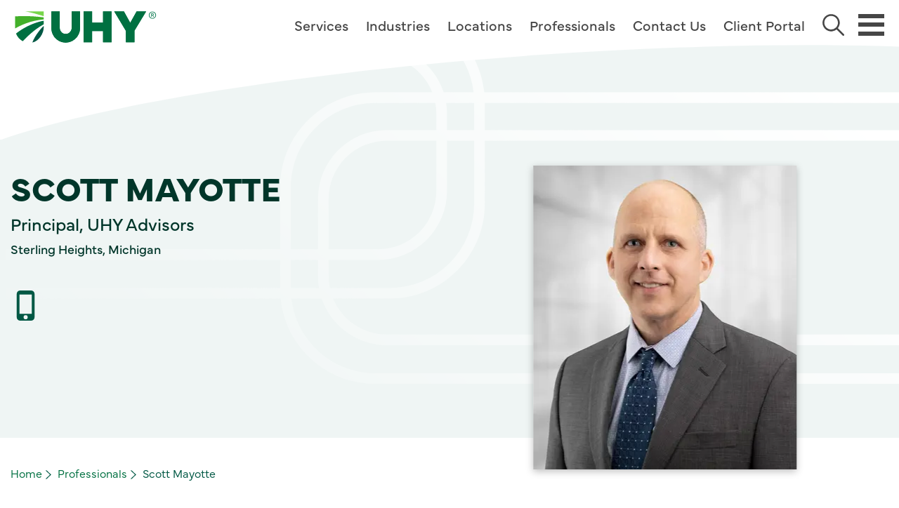

--- FILE ---
content_type: text/html; charset=utf-8
request_url: https://uhy-us.com/professionals/scott-mayotte
body_size: 56810
content:


<!doctype html>
<html class="no-js" lang="en">

<head>
    <meta charset="utf-8" />
    <meta http-equiv="x-ua-compatible" content="ie=edge">
    <meta name="viewport" content="width=device-width, initial-scale=1.0">

                    <title>Scott Mayotte - Principal - Sterling Heights, MI - Accounting &amp; Advisory | UHY</title>
        <meta class="swiftype" name="title" data-type="string" content="Scott Mayotte - Principal - Sterling Heights, MI - Accounting & Advisory" />
            <meta class="swiftype" name="description" data-type="string" content="Scott Mayotte - Principal - Sterling Heights, MI - Accounting & Advisory" />
            <meta class="swiftype" name="professionalName" data-type="string" content="Scott mayotte" />
            <meta class="swiftype" name="professionalJob" data-type="string" content="Principal, UHY Advisors" />
                <meta class="swiftype" name="relatedServiceId" data-type="string" content="34056" />
                <meta class="swiftype" name="relatedServiceName" data-type="string" content="Resource Solutions" />
                <meta class="swiftype" name="relatedIndustryId" data-type="string" content="30015" />
                <meta class="swiftype" name="relatedIndustryName" data-type="string" content="Automotive Suppliers" />
                <meta class="swiftype" name="relatedIndustryId" data-type="string" content="29208" />
                <meta class="swiftype" name="relatedIndustryName" data-type="string" content="Manufacturing & Distribution" />
                <meta class="swiftype" name="relatedIndustryId" data-type="string" content="29211" />
                <meta class="swiftype" name="relatedIndustryName" data-type="string" content="Real Estate" />
                <meta class="swiftype" name="relatedIndustryId" data-type="string" content="29207" />
                <meta class="swiftype" name="relatedIndustryName" data-type="string" content="Healthcare" />
                <meta class="swiftype" name="relatedIndustryId" data-type="string" content="29209" />
                <meta class="swiftype" name="relatedIndustryName" data-type="string" content="Not-For-Profit & Higher Education" />
                <meta class="swiftype" name="relatedIndustryId" data-type="string" content="29204" />
                <meta class="swiftype" name="relatedIndustryName" data-type="string" content="Energy" />
        <meta property="og:title" content="Mayotte Scott" />
        <meta property="og:description" content="" />
            <meta name="title" content="Scott Mayotte - Principal - Sterling Heights, MI - Accounting &amp; Advisory" />

        <meta class="swiftype" name="image" data-type="enum" content="/media/k5patu4c/mayotte_scott.jpg" />
    <meta class="swiftype" name="published_at" data-type="date" content="2024-04-01 19:03:28" />
    <meta class="swiftype" name="pageid" data-type="string" content="25544" />
    <meta class="swiftype" name="page_category" data-type="string" content="professional" />
    <meta property="og:locale" content="en_US" />
    <meta property="og:url" content="https://uhy-us.com/professionals/scott-mayotte" />
    <meta property="og:type" content="article" />
    <meta property="og:site_name" content="UHY" />
        <meta property="og:image" content="/media/k5patu4c/mayotte_scott.jpg" />
    <meta property="og:locale" content="en_US" />
    <meta property="og:url" content="https://uhy-us.com/professionals/scott-mayotte" />
    <meta property="og:type" content="article" />
    <meta property="og:site_name" content="UHY" />
    <link rel='canonical' href="https://uhy-us.com/professionals/scott-mayotte" />
    <link rel="shortcut icon" type="image/x-icon" href="/assets/images/settings/uhy_fav.ico">
    <link href="/sb/styleglobal.css.v638991184666360403" media="all" rel="stylesheet" />
    <script src="https://cdnjs.cloudflare.com/ajax/libs/jquery/3.7.1/jquery.min.js"></script>
    <script defer src="/assets/js/global/swiper.min.js"></script>
    <script type="text/javascript" src="[data-uri]"></script>
<script>let url="/umbraco/engage/pagedata/ping",pageviewId="f4b4b46fd1764ec8931546d441d77de0";if("function"==typeof navigator.sendBeacon&&"function"==typeof Blob){let e=new Blob([pageviewId],{type:"text/plain"});navigator.sendBeacon(url,e)}else{let a=new XMLHttpRequest;a.open("POST",url,1),a.setRequestHeader("Content-Type","text/plain"),a.send(pageviewId)}</script></head>


<body class="Mayotte Scott" data-swiftype-index="true">

 
        <div id="skiptocontent"><a href="#maincontent" alt="skip to main content">skip to main content</a></div>
        <div class="loaderBlock">
            <div class="svgAnimation">
                <svg viewBox="0 0 100 100" xmlns="http://www.w3.org/2000/svg">
                    <circle cx="50" cy="50" r="50" />
                </svg>
            </div>
            <div class="loaderWrap">
                <img src="/assets/images/settings/logo.svg" alt="UHY US" width="256" />
            </div>
        </div>
    <div class="sitewrap">

        



<header class="sticky module " data-swiftype-index="false">
    <div class="alertsection module">
    </div>

    <div class="grid-container">
        <div class="logo">
                <a href="/">
                    <img src="/media/h3gein5b/uhy_logo_full_color_registrationmark.svg" alt="UHY" width="303" height="72" />
                </a>
        </div>
        <div class="headerMainWrapper toprightcta">
            <div class="secondary-nav">
                <ul class="mainmenu">
                            <li><a href="/services">Services</a></li>
                            <li><a href="/industries">Industries</a></li>
                            <li><a href="/locations">Locations</a></li>
                            <li><a href="/professionals">Professionals</a></li>
                            <li><a href="/contact-us">Contact Us</a></li>
                            <li><a href="/client-portal">Client Portal</a></li>
                    <li class="menusearchBlock">
                        <button type="button" name="searchbutton" class="submit" onclick="fnclearSearch();">
                            <i>Search</i>
                        </button>
                        <div class="desktopSearch">
                            <div class="containerWrapper">
                                <div class="wraps">
                                    <form class="" action="/search" method="GET" id="searchForm">
                                        <label for="inputSearch" class="screen-reader-text">search</label>
                                        <input type="text" class="txtBox" name="q" id="inputSearch" value="" placeholder="Search...">
                                        <i onclick="redirectToUrl('/search')">search</i>
                                    </form>
                                </div>
                                <div class="rserachLst" style="display: none;" id="searchResultsHtmlAll">
                                </div>
                            </div>
                        </div>
                    </li>
                    <li class="menuhamburger">
                        <a class="dkhamburger" href="javascript:void(0)" title="Main Menu" aria-label="Main Menu">
                            <span></span>
                        </a>
                    </li>
                </ul>
            </div>
            <div class="headerWrapper">
                <div class="hamburger">
                    <a href="javascript:void(0);" onclick="fnclearSearch();" class="mhamburger" title="Mobile hamburger">
                        <span></span>
                    </a>
                </div>
            </div>
        </div>
    </div>
    <div class="menu-wrap">
        <div class="containerWrapper">
            <div class="primarysubmenu">
                
    <ul>
                    <li class="link-title">
                        <a href="javascript:void(0)" class="links msubMenu">About Us</a>
                        <ul class="inner" style="display: none;">
                                <li>
                                    <a href="/about-uhy" aria-label="About Us">About UHY</a>
                                </li>
                                <li>
                                    <a href="/about-uhy/uhy-cares" aria-label="About Us">UHY Cares</a>
                                </li>
                                <li>
                                    <a href="/about-uhy/leadership" aria-label="About Us">Leadership</a>
                                </li>
                        </ul>
                    </li>
                        <li class="link-title">
                            <a class="links" href="/careers" aria-label="Join Our Team">Join Our Team</a>
                        </li>
                        <li class="link-title">
                            <a class="links" href="/newsroom" aria-label="Newsroom">Newsroom</a>
                        </li>
                        <li class="link-title">
                            <a class="links" href="/insights" aria-label="Insights">Insights</a>
                        </li>
    </ul>
    <div class="socialLnkpanel">
        <ul class="sociallinks">
                    <li>
                        <a href="https://www.linkedin.com/company/uhy-llp/" aria-label="Linkedin">
                                <img src="/media/xdpgb1ha/linkedin-in.svg" alt="Linkedin In" class="lazy imagetoSVG" />
                        </a>
                    </li>
                    <li>
                        <a href="https://www.facebook.com/uhyllp/" aria-label="Facebook">
                                <img src="/media/oyohhsq0/facebook.svg" alt="Facebook" class="lazy imagetoSVG" />
                        </a>
                    </li>
                    <li>
                        <a href="https://www.instagram.com/uhyllp/" target="_blank" aria-label="Instagram">
                                <img src="/media/vwaft5s1/instagram.svg" alt="Instagram" class="lazy imagetoSVG" />
                        </a>
                    </li>
                    <li>
                        <a href="https://x.com/UHY_US" aria-label="Twitter">
                                <img src="/media/glldsald/x.svg" alt="X Logo" class="lazy imagetoSVG" />
                        </a>
                    </li>
        </ul>
    </div>



            </div>
        </div>
    </div>

    <!-- Mobile Version-->
    <div class="nav-wrapper">
        <nav role="navigation">
            <div class="primarysubmenu">
                <ul class="searchBoxMobile">
                    <li class="menusearchBlock">
                        <div class="desktopSearch">
                            <div class="containerWrapper">
                                <div class="wraps">
                                    <form class="" action="/search" method="GET" id="searchFormMob">
                                        <label for="inputSearchMobile" class="screen-reader-text">search</label>
                                        <input type="text" class="txtBox" name="q" id="inputSearchMobile" value="" placeholder="Search...">
                                        <i class="searchIcon" onclick="redirectToUrlMob('/search')">search</i>
                                        <i class="closeIcon">search</i>
                                    </form>
                                </div>
                                <div class="rserachLst" id="searchResultsMobHtmlAll" style="display: none;">
                                </div>
                            </div>
                        </div>
                    </li>
                </ul>
                <ul class="topmenu">
                            <li class="link-title mobileMenu"><a href="/services" class="links mobileMenu">Services</a></li>
                            <li class="link-title mobileMenu"><a href="/industries" class="links mobileMenu">Industries</a></li>
                            <li class="link-title mobileMenu"><a href="/locations" class="links mobileMenu">Locations</a></li>
                            <li class="link-title mobileMenu"><a href="/professionals" class="links mobileMenu">Professionals</a></li>
                            <li class="link-title mobileMenu"><a href="/contact-us" class="links mobileMenu">Contact Us</a></li>
                            <li class="link-title mobileMenu"><a href="/client-portal" class="links mobileMenu">Client Portal</a></li>
                                    <li class="link-title moblinksubmenu">
                                        <a href="javascript:void(0)" class="links msubMenu moblinksmenu">About Us</a>
                                        <ul class="inner" style="display: none;">
                                                <li>
                                                    <a href="/about-uhy" aria-label="About Us">About UHY</a>
                                                </li>
                                                <li>
                                                    <a href="/about-uhy/uhy-cares" aria-label="About Us">UHY Cares</a>
                                                </li>
                                                <li>
                                                    <a href="/about-uhy/leadership" aria-label="About Us">Leadership</a>
                                                </li>
                                        </ul>
                                    </li>
                                        <li class="link-title moblinksubmenu">
                                            <a class="links moblinksmenu" href="/careers" aria-label="Join Our Team">Join Our Team</a>
                                        </li>
                                        <li class="link-title moblinksubmenu">
                                            <a class="links moblinksmenu" href="/newsroom" aria-label="Newsroom">Newsroom</a>
                                        </li>
                                        <li class="link-title moblinksubmenu">
                                            <a class="links moblinksmenu" href="/insights" aria-label="Insights">Insights</a>
                                        </li>
                </ul>
            </div>
        </nav>
    </div>
</header>
<form action="" method="GET" id="serachForm">
    <input type="hidden" name="searchText" id="searchText" value="" />
    <input type="hidden" name="searchText" id="searchMobText" value="" />
</form>
<script>
    $(document).ready(function () {
        // Function to perform Swiftype search
        function performSwiftypeSearch(query) {
                console.log("render search");
            $("#searchResultsHtmlAll").empty();
            var selVal = encodeURIComponent(query);
            var URL = "/umbraco/surface/swiftypeapi/SmartSearchbySwiftype?query=" + selVal;
                console.log(URL);
            $.ajax({
                url: URL,
                type: 'GET',
                success: function (data) {
                    $("#searchResultsHtmlAll").html(data.message);
                },
                error: function (xhr, status, error) {
                    console.error('Error:', error);
                    console.error('Status:', status);
                    console.error('Response:', xhr.responseText);
                }
            });
        }
        function performSwiftypeSearchMob(query) {
            $("#searchResultsMobHtmlAll").empty();
            var selVal = encodeURIComponent(query);
            var URL = "/umbraco/surface/swiftypeapi/SmartSearchbySwiftype?query=" + selVal + "";
            console.log(URL);
            $.ajax({
                url: URL,
                type: 'GET',
                success: function (data) {
                    $("#searchResultsMobHtmlAll").html(data.message);
                },
                error: function (xhr, status, error) {
                    console.error('Error:', error);
                    console.error('Status:', status);
                    console.error('Response:', xhr.responseText);
                }
            });
        }

        $('#inputSearch').keyup(function () {
            var query = $(this).val().trim();
            // Check if the query has at least three words
            if (query.length >= 3) {
                performSwiftypeSearch(query);
            }
        });
        $('#inputSearchMobile').keyup(function () {
            var query = $(this).val().trim();
            if (query.length >= 3) {
                performSwiftypeSearchMob(query);
            }
        });
    });


    $('#searchForm').submit(function (event) {
        event.preventDefault();
        const query = $('#inputSearch').val().trim();
        if (query === "") {
            window.location.href = '/search?pageId=29049&industry=&service=&insightType=&dateFilter=&searchText=noresult';
        }
        else {
            window.location.href = '/search?pageId=29049&industry=&service=&insightType=&dateFilter=&searchText=' + query;
        }
    });
    $('#searchFormMob').submit(function (event) {
        event.preventDefault();
        const query = $('#inputSearchMobile').val().trim();
        if (query === "") {
            window.location.href = '/search?pageId=29049&industry=&service=&insightType=&dateFilter=&searchText=noresult';
        }
        else {
            window.location.href = '/search?pageId=29049&industry=&service=&insightType=&dateFilter=&searchText=' + query;
        }
    });
    function redirectToUrl(url) {
        const query = $('#inputSearch').val().trim();
        if (query === "") {
            window.location.href = '/search?pageId=29049&industry=&service=&insightType=&dateFilter=&searchText=noresult';
        }
        else {
            window.location.href = '/search?pageId=29049&industry=&service=&insightType=&dateFilter=&searchText=' + query;
        }
        // if (query.length >= 3) {
            //window.location.href = '/search?pageId=29049&industry=&service=&insightType=&dateFilter=&searchText=' + query;
        //}
    }
    function redirectToUrlMob(url) {
        const query = $('#inputSearchMobile').val().trim();
        if (query === "") {
            window.location.href = '/search?pageId=29049&industry=&service=&insightType=&dateFilter=&searchText=noresult';
        }
        else {
            window.location.href = '/search?pageId=29049&industry=&service=&insightType=&dateFilter=&searchText=' + query;
        }
    }
    function fnclearSearch() {
        $('#inputSearch').val("");
        $('#inputSearchMobile').val("");
        $("#searchResultsMobHtmlAll").hide();
        $("#searchResultsHtmlAll").hide();
    }
</script>


        <div class="stickyEmpty"></div>

        <div class="main" id="maincontent">
            <div class="header-overlay">
                <picture>
                    <source media="(min-width:320px) and (max-width:430px)" srcset="/assets/images/settings/header-overlay-mobile.svg" type="image/jpg">
                    <source media="(min-width:431px) and (max-width:1023px)" srcset="/assets/images/settings/header-overlay.svg" type="image/jpg">
                    <source media="(min-width:1024px) and (max-width:1279px)" srcset="/assets/images/settings/header-overlay-tablet.svg" type="image/jpg">
                    <source media="(min-width: 1280px)" srcset="/assets/images/settings/header-overlay.svg" type="image/jpg">
                    <img src="/assets/images/settings/header-overlay.svg" alt="UHY header-overlay" />
                </picture>
            </div>
            <link href="/sb/bioDetail.css.v638991184666360403" rel="stylesheet" />
<div class="bioDetailPanel module">
    <div class="grid-container">
            <div class="patternPanel">
                <div class="patternBanner">
                    <img src="/media/bk2jor5u/bannerpattern.svg" alt="Bannerpattern">
                </div>
            </div>
        <div class="flex-banner">
            <div class="rgtBlock">
                <div class="bannerContent">
                        <div class="titleCol">                           
                            <h1>
                                SCOTT  MAYOTTE
                            </h1>
                        </div>
                        <div class="bioDesc">
                            <p>Principal, UHY Advisors</p>
                        </div>
                        <div class="bioCity">
                            <p>Sterling Heights, Michigan</p>
                        </div>
                        <div class="socialCol">
                            <div class="socialLpanel">
                                <ul class="sociallinks">
                                        <li>
                                            <a href="tel:248-345-9569" aria-label="Phone Number" target="_blank">
                                                    <img src="/media/qdopowyr/phone-iphone.svg" alt="Phone Iphone" class="lazy imagetoSVG" />
                                                    <span>248-345-9569</span>
                                            </a>
                                        </li>
                                </ul>
                            </div>
                            <div class="printpanel">
                                    <p>
                                        Phone : <a href="tel:248-345-9569" aria-label="Phone Number" target="_blank"> 248-345-9569</a>
                                    </p>
                            </div>
                        </div>
                </div>
            </div>
                <div class="lftBlock">
                    <div class="imgBlock">
                        <img src="/media/k5patu4c/mayotte_scott.jpg?width=375&amp;height=433&amp;v=1db051086ad94e0" width="375" height="433" alt="SCOTT MAYOTTE" loading="lazy" class="zoom lazy">
                    </div>
                </div>
        </div>
    </div>
</div>
<div class="breadcrumbWrapBottom module" data-swiftype-index="false">
    <div class="grid-container">
        <ul class="breadcrumbs">
                    <li class="breadcrumb-item">
                        <a href="/">Home</a>
                    </li>
                    <li class="breadcrumb-item">
                        <a href="/professionals">Professionals</a>
                    </li>
                    <li class="breadcrumb-item">
                        Scott  Mayotte
                    </li>

        </ul>
    </div>
</div>
<div class="bioDescription">
    <div class="grid-container">
        <div class="flexContainer">
            <div class="lftBlock">
                    <div class="testiTitle">
                        <h2>Background</h2>
                    </div>
                    <div class="desContent">
                        <p><strong>Scott Mayotte </strong>is a principal in the Resource Solutions Group with more than 20 years of experience in business development and recruiting. He provides upper-level executive accounting and finance support candidates to companies in need of interim and permanent placement. He has in-depth knowledge of the accounting and finance space from his time with a major international accounting firm.</p>
                    </div>
                    <div class="flex-tags">
                        <div class="tagFlex">
                            <div class="pentagon"></div>
                            <div class="price-tag">Services</div>
                        </div>
                        <div class="flex-tags-flex">
                                <div class="flexDiv">
                                    <div class="btnComp">
                                            <a href="/services/consulting/resource-solutions" aria-label="Resource Solutions"><span>Resource Solutions</span></a><span class="comma">,</span>
                                    </div>
                                </div>
                        </div>
                    </div>
                    <div class="flex-tags1">
                        <div class="tagFlex">
                            <div class="pentagon"></div>
                            <div class="price-tag1">Industries</div>
                        </div>
                        <div class="flex-tags-flex">
                                <div class="flexDiv">
                                    <div class="btnComp">
                                            <a href="/industries/manufacturing-distribution/automotive-suppliers" aria-label="Automotive Suppliers"><span>Automotive Suppliers</span></a><span class="comma">,</span>
                                    </div>
                                </div>
                                <div class="flexDiv">
                                    <div class="btnComp">
                                            <a href="/industries/manufacturing-distribution" aria-label="Manufacturing &amp; Distribution"><span>Manufacturing &amp; Distribution</span></a><span class="comma">,</span>
                                    </div>
                                </div>
                                <div class="flexDiv">
                                    <div class="btnComp">
                                            <a href="/industries/real-estate" aria-label="Real Estate"><span>Real Estate</span></a><span class="comma">,</span>
                                    </div>
                                </div>
                                <div class="flexDiv">
                                    <div class="btnComp">
                                            <a href="/industries/healthcare" aria-label="Healthcare"><span>Healthcare</span></a><span class="comma">,</span>
                                    </div>
                                </div>
                                <div class="flexDiv">
                                    <div class="btnComp">
                                            <a href="/industries/not-for-profit-higher-education" aria-label="Not-For-Profit &amp; Higher Education"><span>Not-For-Profit &amp; Higher Education</span></a><span class="comma">,</span>
                                    </div>
                                </div>
                                <div class="flexDiv">
                                    <div class="btnComp">
                                            <a href="/industries/energy" aria-label="Energy"><span>Energy</span></a><span class="comma">,</span>
                                    </div>
                                </div>
                        </div>
                    </div>
            </div>
                <div class="rgtBlock" id="iframeResizer">
                    <div class="formContent">
                            <div class="formTitle">
                                <p><b>Contact Scott</b></p>
                            </div>
                        <noscript>
  <iframe src="https://go.uhy-us.com/l/960182/2024-08-02/5sk1fk?Employee_Email=smayotte@uhy-us.com" width="100%" height="500" type="text/html" frameborder="0" allowTransparency="true" style="border: 0"></iframe>
</noscript>

<script type="text/javascript">
  var form = 'https://go.uhy-us.com/l/960182/2024-08-02/5sk1fk?Employee_Email=smayotte@uhy-us.com';
  var thisScript = document.scripts[document.scripts.length - 1];
  var iframe = document.createElement('iframe');

  // Define the parameters to track
  var trackableParams = ['utm_source', 'utm_medium', 'utm_campaign', 'utm_term', 'utm_content', 'gclid'];
  var params = [];


  // 1. Retrieve parameters from the URL string
  var urlParams = new URLSearchParams(window.location.search);
  for (var i = 0; i < trackableParams.length; i++) {
    var paramName = trackableParams[i];
    var paramValue = urlParams.get(paramName);
    if (paramValue) {
      params.push(paramName + '=' + encodeURIComponent(paramValue));
      params.push('last_touch_' + paramName + '=' + encodeURIComponent(paramValue));
    }
  }

  // 2. If no parameters found in URL, retrieve from the cookie
  if (params.length === 0) {
    var cookieName = '__gtm_campaign_url=';
    var cookieValue = decodeURIComponent(document.cookie).split(';').find(function(cookie) {
      return cookie.trim().startsWith(cookieName);
    });
    if (cookieValue) {
      var cookieParams = cookieValue.split('?')[1].split('&');
      for (var i = 0; i < cookieParams.length; i++) {
        var cookieParam = cookieParams[i].split('=');
        var paramName = cookieParam[0];
        var paramValue = cookieParam[1];
        if (trackableParams.includes(paramName)) {
          params += (params ? '&' : '') + paramName + '=' + encodeURIComponent(paramValue);
          params += '&last_touch_' + paramName + '=' + encodeURIComponent(paramValue);
        }
      }
    }
  }

// 3. Get the parent window's URL  
var parentPageUrl = encodeURIComponent(window.parent.location.href);  

// 4. Append the URL to the parameters  
params.push('page_url=' + parentPageUrl);   

// 5. Construct the final URL and create the iframe  
if (params.length > 0) {
    // Check if the base URL already has a query string.
    form += (form.indexOf('?') === -1? '?' : '&') + params.join('&');
}

iframe.setAttribute('src', form);

  iframe.setAttribute('width', '100%');
  iframe.setAttribute('height', 500);
  iframe.setAttribute('type', 'text/html');
  iframe.setAttribute('frameborder', 0);
  iframe.setAttribute('allowTransparency', 'true');
  iframe.style.border = '0';

  thisScript.parentElement.replaceChild(iframe, thisScript);
</script>
                                <div class="pardotdisclaimer">
                                    <p>By submitting this form, you agree to be contacted by UHY.&nbsp;</p>
                                </div>
                     </div>
                </div>
        </div>
    </div>
</div>

<script type="text/javascript">
    $(document).ready(function () {
        $('.rgtBlock').each(function () {
            iFrameResize({ log: false, autoResize: true }, '#iframeResizer iframe');
        });
    });
</script>

    <link href="/sb/relatedInsights.css.v638991184666360403" rel="stylesheet" />
    <link href="/sb/contact.css.v638991184666360403" rel="stylesheet" />

<script type="text/javascript" defer>
    $(document).ready(function () {
        var swiper = new Swiper(".relatedSlider", {
            slidesPerView: 1,
            spaceBetween: 5,
            loop: false,
            pagination: {
                el: ".relatedSlider .swiper-pagination",
                clickable: true,
            },
            navigation: {
                nextEl: ".relatedSlider .swiper-button-next",
                prevEl: ".relatedSlider .swiper-button-prev",
            },
            // autoplay: {
            //     delay: 10000,
            //     disableOnInteraction: false,
            // },
            breakpoints: {
                640: {
                    slidesPerView: 1,
                    slidesPerGroup: 1,
                    spaceBetween: 20,
                },
                768: {
                    slidesPerView: 2,
                    slidesPerGroup: 2,
                    spaceBetween: 25,
                },
                1024: {
                    slidesPerView: 3,
                    slidesPerGroup: 3,
                    spaceBetween: 25,
                },
                1199: {
                    slidesPerView: 3,
                    slidesPerGroup: 3,
                    spaceBetween: 45,
                },
            },
            on: {
                slideChangeTransitionEnd: function () {
                    $('.swiper-slide .lazy').Lazy({ bind: 'event' });
                }
            }
        });

        getImgHeight();
        function getImgHeight() {
            var imgHt = $('.relatedPanel .carouselcontainer .colblock .imgWrap img').height();
            $('.relatedPanel .carouselcontainer .colblock .imgWrap').css('max-height', imgHt);
        }
        $(window).resize(getImgHeight);
    });
</script>

<script type="application/ld+json">
    {
        "@context": "https://schema.org",
        "@type": "Person",
       "name": "SCOTT MAYOTTE",
        "jobTitle": "Principal, UHY Advisors",
        "address": [
            {
                "@type": "PostalAddress",
                "streetAddress": "Sterling Heights, Michigan",
                "addressLocality": "",
                "postalCode": ""
            }
        ],
        "worksfor": {
            "@type": "Organization",
            "name": "UHY"
        },
        "telephone": "248-345-9569",
        "image": "https://uhy-us.com/media/k5patu4c/mayotte_scott.jpg",
         "url": "https://uhy-us.com/professionals/scott-mayotte"
    }
</script>
        </div>
        



    <link href="/sb/findlocation.css.v638991184666360403" rel="stylesheet" />
        <div class="findlocationPannel module">
            <div class="grid-container">
                <div class="wraps">
                                       <h3>Join Our Mailing List</h3>
 <a href="https://uhy-us.com/mailing-list" class="ctabtn secondarybtn" rel="noopener">Sign Up Now</a>
                </div>
            </div>
        </div>

<footer class="threerow module ">
    <div class="foot-custom">
        <div class="grid-container">
                <div class="footer-logo">
                    <a href="/"><img src="/media/h3gein5b/uhy_logo_full_color_registrationmark.svg" alt="Uhy" width="284" height="67" /></a>
                </div>
            <div class="footersec">
               
                <div class="primaryfooter">
                        <div class="column-1">
                            <div class="foot-content">
                                <p>We prioritize client relationships by applying our specialized knowledge and collective intelligence to turn your potential into reality. We seek to open opportunities to help your business <span id="tab_item-0"><a class="grow noSpeedBump" data-slide-index="0">grow</a></span>, <span id="tab_item-1"><a class="manage noSpeedBump" data-slide-index="1">manage</a></span>, <span id="tab_item-3"><a class="transition noSpeedBump" data-slide-index="3">transition</a></span>, or <span id="tab_item-2"><a class="transform noSpeedBump" data-slide-index="2">transform</a></span>.</p>
                            </div>
                        </div>
                                    <div class="column-2">
                                            <p class="menutitle" role="heading" aria-level="2">
                                                Our Company
                                            </p>
                                        <ul>
                                                    <li>
                                                        <a
                                                           href="/about-uhy" aria-label="Our Company - About UHY">
                                                            About UHY
                                                        </a>
                                                    </li>
                                                    <li>
                                                        <a
                                                           href="/careers" aria-label="Our Company - Careers">
                                                            Careers
                                                        </a>
                                                    </li>
                                                    <li>
                                                        <a
                                                           href="/newsroom" aria-label="Our Company - Newsroom">
                                                            Newsroom
                                                        </a>
                                                    </li>
                                                    <li>
                                                        <a
                                                           href="/locations" aria-label="Our Company - Locations">
                                                            Locations
                                                        </a>
                                                    </li>
                                                    <li>
                                                        <a
                                                           href="/professionals" aria-label="Our Company - Professionals">
                                                            Professionals
                                                        </a>
                                                    </li>
                                                    <li>
                                                        <a
                                                           href="/client-portal" aria-label="Our Company - Client Portal">
                                                            Client Portal
                                                        </a>
                                                    </li>
                                        </ul>
                                    </div>                               
                                    <div class="column-3">
                                            <p class="menutitle" role="heading" aria-level="3">
                                                Support &amp; Services
                                            </p>
                                        <ul>
                                                    <li>
                                                        <a
                                                           href="/services" aria-label="Support &amp; Services - Services">
                                                            Services
                                                        </a>
                                                    </li>
                                                    <li>
                                                        <a
                                                           href="/industries" aria-label="Support &amp; Services - Industries">
                                                            Industries
                                                        </a>
                                                    </li>
                                                    <li>
                                                        <a
                                                           href="/insights" aria-label="Support &amp; Services - Insights">
                                                            Insights
                                                        </a>
                                                    </li>
                                                    <li>
                                                        <a
                                                           href="/contact-us" aria-label="Support &amp; Services - Contact Us">
                                                            Contact Us
                                                        </a>
                                                    </li>
                                                    <li>
                                                        <a
                                                           href="https://www.uhy.com/" aria-label="Support &amp; Services - UHY International">
                                                            UHY International
                                                        </a>
                                                    </li>
                                                    <li>
                                                        <a
                                                           href="/services/advisory/international-business/&#x4E2D;&#x6587;" aria-label="Support &amp; Services - &#x4E2D;&#x6587;">
                                                            &#x4E2D;&#x6587;
                                                        </a>
                                                    </li>
                                        </ul>
                                    </div>                               
                    <div class="column-4">
                        <div class="socialLnkpanel">
                            <ul class="sociallinks">
                                        <li>
                                            <a href="https://www.linkedin.com/company/uhy-llp/" aria-label="Linkedin">
                                                    <img src="/media/xdpgb1ha/linkedin-in.svg" alt="Linkedin In" class="lazy imagetoSVG" />
                                            </a>
                                        </li>
                                        <li>
                                            <a href="https://www.facebook.com/uhyllp/" aria-label="Facebook">
                                                    <img src="/media/oyohhsq0/facebook.svg" alt="Facebook" class="lazy imagetoSVG" />
                                            </a>
                                        </li>
                                        <li>
                                            <a href="https://www.instagram.com/uhyllp/" target="_blank" aria-label="Instagram">
                                                    <img src="/media/vwaft5s1/instagram.svg" alt="Instagram" class="lazy imagetoSVG" />
                                            </a>
                                        </li>
                                        <li>
                                            <a href="https://x.com/UHY_US" aria-label="Twitter">
                                                    <img src="/media/glldsald/x.svg" alt="X Logo" class="lazy imagetoSVG" />
                                            </a>
                                        </li>
                            </ul>
                                    <div class="member-logo top-member-logo">
                                        <img src="/media/0paiug5a/member-badge-stacked.svg" alt="Member Badge Stacked" width="227" height="50" />
                                    </div>
                        </div>
                            <div class="member-logo member-logo-mobile">
                                <img src="/media/0paiug5a/member-badge-stacked.svg" alt="Member Badge Stacked" width="250" height="50" />
                            </div>
                    </div>
                </div>
            </div>
        </div>
    </div>
        <div class="foot-disclaimerpanel">
            <div class="footerdisclaimer">
                <div class="grid-container">
                <h6>Firm Disclaimer</h6>
<p>©2025 UHY LLP. ALL RIGHTS RESERVED.</p>
<p>“UHY” is the brand name under which UHY LLP and UHY Advisors, Inc. provide professional services. The two firms operate as separate legal entities in an alternative practice structure. &nbsp;UHY LLP is a licensed independent CPA firm that performs attest services. &nbsp;UHY Advisors, Inc. provides tax and business consulting services through subsidiary entities. &nbsp;UHY Advisors, Inc. and UHY LLP are U.S. members of Urbach Hacker Young International Limited (UHY International), a UK company, and form part of the international UHY network of legally independent accounting and consulting firms. Any services described herein are provided by UHY Advisors, Inc. and/or UHY LLP (as the case may be) and not by UHY International or any other member firm of UHY International. Neither UHY International nor any member of UHY International has any liability for services provided by other members.</p>
<p>On this website, (i) the term "our firm", "we" and terms of similar import, denote the alternative practice structure conducted by UHY LLP and UHY Advisors, Inc. and its subsidiary entities, and (ii) the term "UHYI" denotes the UHY international network, in each case as more fully described in the preceding paragraph.</p>
            </div>
            </div>
        </div>
    <div class="secondaryfooter primaryColor">
        <div class="grid-container">
            <div class="column-custom">
                    <ul class="footerlinks copyright">
                        <li>© <span id="copyright-year"></span> 2025  UHY LLP. ALL RIGHTS RESERVED</li>
                    </ul>                   
                    <ul class="col-2nd">
                            <li><a href="/terms-of-use" aria-label="Terms of Use">Terms of Use</a></li>
                            <li><a href="/cookie-policy" aria-label="Cookie Policy">Cookie Policy</a></li>
                            <li><a href="/privacy-policy" aria-label="Privacy Policy">Privacy Policy</a></li>
                            <li><a href="/sitemap" aria-label="Sitemap">Sitemap</a></li>
                    </ul>
                <ul class="col-3rd">
                    <li>
                        <a href="https://www.multimediasolutions.com/" target="_blank" rel="noopener">
                            Site
                            Designed and Developed by Multimedia Solutions
                        </a>
                    </li>
                </ul>
            </div>
        </div>
    </div>
</footer>
<input type="hidden" name="excludeUrl" id="excludeUrl" value="[]" />


<div class="speedBump">
    <div class="grid-container">
        <div class="speedContainer">
                <div class="imgblock">
                    <img src="/media/h3gein5b/uhy_logo_full_color_registrationmark.svg" alt="Uhy Logo" class="lazy" width="299" height="87" />
                </div>
            <p style="text-align: center;">You are leaving UHY website to visit a site not hosted by UHY. Please review the third-party’s privacy policy, accessibility policy, and terms. UHY is not responsible for the content provided by third-party sites.</p>
            <div class="speedButSection">
                <div class="cancelparent">
                    <a href="javascript:void(0)" aria-label="back to the page in speedbump" class="ctabtn secondarybtn cancel">Cancel</a>
                </div>
                <div class="proceedparent">
                    <a href="#" target="_blank" class="ctabtn secondarybtn proceed">Proceed</a>
                </div>
            </div>
        </div>
    </div>
</div>

<div class="paginacontainer">
    <div class="progress-wrap">
        <svg class="progress-circle svg-content" width="100%" height="100%" viewBox="-1 -1 102 102">
            <path d="M50,1 a49,49 0 0,1 0,98 a49,49 0 0,1 0,-98" style="transition: stroke-dashoffset 10ms linear 0s; stroke-dasharray: 307.919, 307.919; stroke-dashoffset: 118.041;"></path>
        </svg>
    </div>

</div>
<link rel="stylesheet" media="all" href="/assets/css/print/print.css">
<style>
    .foot-disclaimerpanel{
        position: relative;
        bottom: 0;
        width: 100%;              
        z-index: 1;      
        background: #fff;
        padding-top: 20px;       
    }

    .footerdisclaimer p {
        font-size: 16px !important;
        line-height: 23px !important;
    }

    .footerdisclaimer  {
        background: #EFF5F4;
        padding: 20px 0px 34px;
    }

    .hidecta::after {
       transform: rotate(90deg);
  }

    .footerdisclaimer h6 {
        font-size: 24px;
        color: #000;
        font-weight: 600;
        padding-top: 12px;
        padding-bottom: 12px;
    }
</style>

<script type="text/javascript" >

    $(document).ready(function () {
        $(".hidecta").click(function () {
            $(".foot-disclaimerpanel").slideUp("fast");
        });
        $(".col-2nd li:first-child a").click(function (event) {
            event.preventDefault(); 
            $(".foot-disclaimerpanel").slideDown("fast");
        });

        function adjustProgressWrap() {
            var footer = $('.secondaryfooter ');
            var aTop = footer.offset().top;
            var scrollPos = $(window).scrollTop();
            var windowHeight = $(window).height();
            var windowWidth = $(window).width();

            var footscroll = (scrollPos + windowHeight) - aTop;

            if (windowWidth >= 375) {
                if (scrollPos + windowHeight >= aTop) {
                    $('.progress-wrap').css('bottom', (footscroll - 0) + 'px');
                } else {
                    $('.progress-wrap').css('bottom', '10px');
                }
            } else {
                $('.progress-wrap').css('bottom', '10px');
            }
        }

        $(window).scroll(function () {
            adjustProgressWrap();
        });

        $(window).resize(function () {
            adjustProgressWrap();
        });
    });
</script>

<link rel="stylesheet" href="https://use.typekit.net/xlk1tob.css">
<link rel="stylesheet" href="/assets/css/global/jquery-ui.min.css">
<link rel="stylesheet" media="all" href="/assets/css/global/swiper.min.css">
<script defer="" src="/sb/global.js.v638991184666360403" type="text/javascript"></script>
<script type="text/javascript" defer src="https://cdnjs.cloudflare.com/ajax/libs/jquery.lazy/1.7.11/jquery.lazy.min.js"></script>
<script type="text/javascript" defer>
    $(document).ready(function () {
        $(".lazy").Lazy({
            afterLoad: function (element) {
                $("img").removeClass("layzeloading");
            }
        });

        function applyScriptBasedOnViewport() {
                if ($(window).width() > 1023) {
                    $(document).off('click', '.manage, .grow, .transform, .transition');
                    $('.manage, .grow, .transform, .transition').click(function (event) {
                        event.preventDefault();
                        var tabId = $(this).parent().attr('id');
                        if (tabId) {
                            localStorage.setItem('activeTab', tabId);
                            window.location.href = 'services#servicetabpanel';
                        }
                    });
                } else {
                    $(document).off('click', '.manage, .grow, .transform, .transition');
                    var slideIndexMap = {
                        manage: 1,
                        grow: 0,
                        transform: 2,
                        transition: 3
                    };

                    $(document).on('click', '.manage, .grow, .transform, .transition', function (event) {
                        event.preventDefault();
                        var clickedClass = $(this).attr('class').split(' ')[0];
                        var slideIndex = slideIndexMap[clickedClass];
                        console.log('Mapped Slide Index:', slideIndex);
                        if (slideIndex !== undefined) {
                            localStorage.setItem('activeSlide', slideIndex);
                            window.location.href = 'services#servicetabpanel';
                        }
                    });
                }
            }
            $(document).ready(applyScriptBasedOnViewport);
            $(window).resize(applyScriptBasedOnViewport);
    });
</script>

<script type="text/javascript">

    setTimeout(function () {
        delayscripts();
    }, 5000);
    function delayscripts() {
        //alert("hi");
        const autoLoadDuration = 1; //In Seconds
        const eventList = ["keydown", "mousemove", "wheel", "touchmove", "touchstart", "touchend"];
        const autoLoadTimeout = setTimeout(runScripts, autoLoadDuration * 1000);

        eventList.forEach(function (event) {
            window.addEventListener(event, triggerScripts, { passive: true })
        });

        function triggerScripts() {
            runScripts();
            clearTimeout(autoLoadTimeout);
            eventList.forEach(function (event) {
                window.removeEventListener(event, triggerScripts, { passive: true });
            });
        }

        function runScripts() {
            document.querySelectorAll("script[delay]").forEach(function (scriptTag) {
                scriptTag.setAttribute("src", scriptTag.getAttribute("delay"));
            });
        }
    }
</script>
<script src="https://www.google.com/recaptcha/api.js"></script>





            <!-- Google Tag Manager -->
            <script>
                setTimeout(function () {
                (function (w, d, s, l, i) {
                    w[l] = w[l] || []; w[l].push({
                        'gtm.start':
                            new Date().getTime(), event: 'gtm.js'
                    }); var f = d.getElementsByTagName(s)[0],
                        j = d.createElement(s), dl = l != 'dataLayer' ? '&l=' + l : ''; j.async = true; j.src = 'https://www.googletagmanager.com/gtm.js?id=' + i + dl; f.parentNode.insertBefore(j, f);
                })(window, document, 'script', 'dataLayer', 'GTM-5JRT2FL');
                }, 5000);
                </script>
            <!-- End Google Tag Manager -->
            <!-- Google Tag Manager (noscript) -->
            <noscript>
                setTimeout(function () {
                <iframe src="https://www.googletagmanager.com/ns.html?id=GTM-5JRT2FL"
                        height="0" width="0" style="display:none;visibility:hidden"></iframe>
                }, 5000);
            </noscript>
            <!-- End Google Tag Manager (noscript) -->
    </div>
    <script src="/Assets/UmbracoEngage/Scripts/UmbracoEngage.analytics.js"></script>
    <script src="/Assets/UmbracoEngage/Scripts/UmbracoEngage.analytics.ga4-bridge.min.js"></script>
    


    <script type="application/ld+json">
        {
        "@context": "https://schema.org",
        "@type": "organization",
        "name": "UHY",
        "url": "https://uhy-us.com/professionals/scott-mayotte",
        "description":"The right CPA firm makes all the difference. UHY provides audit, tax, advisory and consulting services. As one of the largest accounting firms in the U.S., we translate our experience from working within numerous industries for our clients to provide them with a 360-degree view of their businesses.",
        "logo": "https://uhy-us.com/media/h3gein5b/uhy_logo_full_color_registrationmark.svg",
"sameAs": ["https://www.linkedin.com/company/uhy-llp/","https://www.facebook.com/uhyllp/","https://www.instagram.com/uhyllp/","https://x.com/UHY_US"]
        }
    </script>

                    <script>
                    if (typeof umbracoEngage !== 'undefined' && umbracoEngage.analytics) {
                        umbracoEngage.analytics.init("f4b4b46f-d176-4ec8-9315-46d441d77de0");
                    } else {
                        document.addEventListener('umbracoEngageAnalyticsReady', function() {
                            typeof umbracoEngage !== 'undefined' && umbracoEngage.analytics && umbracoEngage.analytics.init("f4b4b46f-d176-4ec8-9315-46d441d77de0");
                        });
                    }
                    </script></body>

</html>


--- FILE ---
content_type: text/html; charset=utf-8
request_url: https://go.uhy-us.com/l/960182/2024-08-02/5sk1fk?Employee_Email=smayotte@uhy-us.com&page_url=https%3A%2F%2Fuhy-us.com%2Fprofessionals%2Fscott-mayotte
body_size: 3683
content:
<!DOCTYPE html>
<html>
	<head>
		<base href="https://go.uhy-us.com" >
		<meta charset="utf-8"/>
		<meta http-equiv="Content-Type" content="text/html; charset=utf-8"/>
		<meta name="description" content=""/>
		<title></title>
<script src="https://ajax.googleapis.com/ajax/libs/jquery/1.12.4/jquery.min.js"></script><script type="text/javascript" src="https://cdnjs.cloudflare.com/ajax/libs/iframe-resizer/4.2.11/iframeResizer.contentWindow.min.js" defer></script>
	<link rel="stylesheet" type="text/css" href="https://go.uhy-us.com/css/form.css?ver=2021-09-20" />
<script type="text/javascript" src="https://go.uhy-us.com/js/piUtils.js?ver=2021-09-20"></script><script type="text/javascript">
piAId = '961182';
piCId = '973369';
piHostname = 'go.uhy-us.com';
if(!window['pi']) { window['pi'] = {}; } pi = window['pi']; if(!pi['tracker']) { pi['tracker'] = {}; } pi.tracker.pi_form = true;
(function() {
	function async_load(){
		var s = document.createElement('script'); s.type = 'text/javascript';
		s.src = ('https:' == document.location.protocol ? 'https://' : 'http://') + piHostname + '/pd.js';
		var c = document.getElementsByTagName('script')[0]; c.parentNode.insertBefore(s, c);
	}
	if(window.attachEvent) { window.attachEvent('onload', async_load); }
	else { window.addEventListener('load', async_load, false); }
})();
</script></head>
	<body>

		<link rel="stylesheet" href="https://use.typekit.net/xlk1tob.css">


<style type="text/css">
        form.form p label {
                color: #000000;
                float: none;
                text-align: left;
                line-height: 1em;
                width: auto;
            }
            form.form p.submit {
                margin-left: 5px;
            }
            form.form p.no-label {
                margin-left: 50px;
            }
            form.form span.value {
                margin-left: 0px;
            }
            form.form p span.description {
                margin-left: 0px;
            }
            form.form p.required label,
            form.form span.required label {
                background-position: top left;
                background: none;
                padding-left: 0px;
            }
            form.pardot {
                display: flex;
                flex-wrap: wrap; 
                row-gap: 10px;
                column-gap: 25px;
                background: #A9C8D0;
                padding: 0px 10px;
				margin: 0 auto;
				justify-content: space-between;
				overflow: hidden;
            }
            #pardot-form .submit input,
            form.pardot .submit input {
               border: 2px solid #004B30;
				color: #004B30;
				background: transparent;
				border-radius: 40px;
				font-family: 'mundial';
				font-weight: 700;
				font-size: 20px;
				line-height: 27px;
				padding: 4.5px 24px 9.5px 24px;
				cursor: pointer;
            }
            #pardot-form .submit input:hover,
            form.pardot .submit input:hover{
                background: #004B30;
                color: #fff;
                border: 2px solid #004B30;
            }
            #pardot-form,
            form.pardot {
                background: #A9C8D0;               
            }

          	   @media screen and (max-width:523px) {
						form.pardot .form-field {
						width: 98%;
					}
					}
          	   @media screen and (min-width:524px) {
						form.pardot .form-field {
						width: 47.5%;
					}
					}

            form.pardot .form-field label,
            #pardot-form label {
                color: #015844;
                font-size: 23px;
                line-height: 38px;
                font-weight: 700;
                font-family: 'mundial';
                padding-bottom: 8px;
            }
            form.pardot .form-field.pd-textarea {
                width: 100%;
            }
            form.pardot .form-field.pd-textarea textarea {
                min-height: 284px;
                line-height: 24px !important;
                padding-top: 10px !important;
                padding-bottom: 10px !important;
            }
            #pardot-form input.text,
            #pardot-form textarea.standard,
            #pardot-form input.date {
                color: #8D8D8D;
                font-size: 18px;
				line-height: 54px;
                font-weight: 400;
                font-family: 'mundial';
                padding: 0px;
                border: 0;
				width:100%;
				padding-left: 10px;
            } 
         #pardot-form select {
   color: #8D8D8D;
    border: 0;
    font-size: 18px;
    line-height: 54px;
    font-weight: 400;
    font-family: 'mundial';
    padding: 0px;
    padding: 13.5px 10px;
    width: 101%;
background-color: #fff !important;
height: 54px;
border: 0px !important;
border-radius: 0 !important;
box-shadow: none;}
			form.form p {
			margin: 0;
			padding: 0;
			margin-bottom: 7px;
			display: block;
			margin-block-start: 0;
			margin-block-end: 0;
			margin-inline-start: 0px;
			margin-inline-end: 0px;
			unicode-bidi: isolate;
			  color: #015844;
    font-size: 24px;
    line-height: 38px;
    font-weight: 700;
    font-family: 'mundial';
			}
			form.form p.no-label {
    margin-left: 00px;
    display: none; position:absolute;
}
.red-background, form.form p.errors{
    display: none;
}
#pardot-form .error input.text, #pardot-form .error textarea.standard, #pardot-form .error select, #pardot-form input.date {
    background: #F5E3E4 !important;
border: solid 1px red !important;
}
  @media screen and (min-width:700px) {
p.form-field.Services.pd-select.required.required-custom.form-field-secondary.dependentFieldSlave.dependentField label{
    min-height: 74px;
}
}
form.form p.submit{
    width: 100%;
}
p.title {
width: 100%;
}
form.pardot .form-field.pd-radio {
                width: 100%;
            }

form.form p { width: 100%;}
p.form-field.Prospect_Type.pd-select.required.required-custom.form-field-primary {
    width: 100%;
}            
</style>



<form accept-charset="UTF-8" method="post" action="https://go.uhy-us.com/l/960182/2024-08-02/5sk1fk" class="form pardot" id="pardot-form">

<style type="text/css">
form.form p label { color: #000000; float: none; text-align: left; line-height: 1em; width: auto; }
form.form p.submit { margin-left: 5px; }
form.form p.no-label { margin-left: 50px; }
form.form span.value { margin-left: 0px; }
form.form p span.description { margin-left: 0px; }
form.form p.required label, form.form span.required label { background-position: top left; background: none; padding-left: 0px; }
</style>





	<script src="https://ajax.googleapis.com/ajax/libs/jquery/1.11.0/jquery.min.js"></script><script type="text/javascript" src="https://cdnjs.cloudflare.com/ajax/libs/iframe-resizer/4.2.11/iframeResizer.contentWindow.min.js" defer></script>
<p class="title">&nbsp;</p>

		

		
			<p class="form-field row first first_name pd-text required required-custom    ">
				
					<label class="field-label" for="960182_361519pi_960182_361519">First Name *</label>
				

				<input type="text" name="960182_361519pi_960182_361519" id="960182_361519pi_960182_361519" value="" class="text" size="30" maxlength="40" onchange="" onfocus="" />
				
			</p>
			<div id="error_for_960182_361519pi_960182_361519" style="display:none"></div>
			
		
			<p class="form-field row last_name pd-text required required-custom    ">
				
					<label class="field-label" for="960182_361522pi_960182_361522">Last Name *</label>
				

				<input type="text" name="960182_361522pi_960182_361522" id="960182_361522pi_960182_361522" value="" class="text" size="30" maxlength="80" onchange="" onfocus="" />
				
			</p>
			<div id="error_for_960182_361522pi_960182_361522" style="display:none"></div>
			
		
			<p class="form-field row first email pd-text required required-custom    ">
				
					<label class="field-label" for="960182_361525pi_960182_361525">Email *</label>
				

				<input type="text" name="960182_361525pi_960182_361525" id="960182_361525pi_960182_361525" value="" class="text" size="30" maxlength="255" onchange="" onfocus="piAjax.loadEmailIndicator(this, 361525, 'https://go.uhy-us.com/images/indicator2.gif');" />
				
			</p>
			<div id="error_for_960182_361525pi_960182_361525" style="display:none"></div>
			
		
			<p class="form-field row phone pd-text required required-custom    ">
				
					<label class="field-label" for="960182_361528pi_960182_361528">Phone *</label>
				

				<input type="text" name="960182_361528pi_960182_361528" id="960182_361528pi_960182_361528" value="" class="text" size="30" maxlength="40" onchange="" onfocus="" />
				
			</p>
			<div id="error_for_960182_361528pi_960182_361528" style="display:none"></div>
			
		
			<p class="form-field  Client pd-radio required required-custom    ">
				
					<label class="field-label" for="960182_367699pi_960182_367699">Are you a current or past client? *</label>
				

				<span class="value"><span class="" style=""><input type="radio" name="960182_367699pi_960182_367699[]" id="960182_367699pi_960182_367699_9954451_9954451" value="9954451" onchange="" /><label class="inline" for="960182_367699pi_960182_367699_9954451_9954451">Yes</label></span><span class="" style=""><input type="radio" name="960182_367699pi_960182_367699[]" id="960182_367699pi_960182_367699_9954454_9954454" value="9954454" onchange="" /><label class="inline" for="960182_367699pi_960182_367699_9954454_9954454">No</label></span></span>
				
			</p>
			<div id="error_for_960182_367699pi_960182_367699" style="display:none"></div>
			
		
			<p class="form-field  Website_Comments pd-textarea required required-custom    ">
				
					<label class="field-label" for="960182_367693pi_960182_367693">How can we help you? *</label>
				

				<textarea name="960182_367693pi_960182_367693" id="960182_367693pi_960182_367693" onchange="" cols="40" rows="10" class="standard"></textarea>
				
			</p>
			<div id="error_for_960182_367693pi_960182_367693" style="display:none"></div>
			
		
			<p class="form-field  Employee_Email pd-hidden  hidden   ">
				

				<input type="hidden" name="960182_361534pi_960182_361534" id="960182_361534pi_960182_361534" value="smayotte@uhy-us.com" />
				
			</p>
			<div id="error_for_960182_361534pi_960182_361534" style="display:none"></div>
			
		
			<p class="form-field  utm_campaign pd-hidden  hidden   ">
				

				<input type="hidden" name="960182_606319pi_960182_606319" id="960182_606319pi_960182_606319" value="" />
				
			</p>
			<div id="error_for_960182_606319pi_960182_606319" style="display:none"></div>
			
		
			<p class="form-field  utm_content pd-hidden  hidden   ">
				

				<input type="hidden" name="960182_606322pi_960182_606322" id="960182_606322pi_960182_606322" value="" />
				
			</p>
			<div id="error_for_960182_606322pi_960182_606322" style="display:none"></div>
			
		
			<p class="form-field  utm_medium pd-hidden  hidden   ">
				

				<input type="hidden" name="960182_606325pi_960182_606325" id="960182_606325pi_960182_606325" value="" />
				
			</p>
			<div id="error_for_960182_606325pi_960182_606325" style="display:none"></div>
			
		
			<p class="form-field  utm_source pd-hidden  hidden   ">
				

				<input type="hidden" name="960182_606328pi_960182_606328" id="960182_606328pi_960182_606328" value="" />
				
			</p>
			<div id="error_for_960182_606328pi_960182_606328" style="display:none"></div>
			
		
			<p class="form-field  utm_term pd-hidden  hidden   ">
				

				<input type="hidden" name="960182_606331pi_960182_606331" id="960182_606331pi_960182_606331" value="" />
				
			</p>
			<div id="error_for_960182_606331pi_960182_606331" style="display:none"></div>
			
		
			<p class="form-field  last_touch_utm_campaign pd-hidden  hidden   ">
				

				<input type="hidden" name="960182_606334pi_960182_606334" id="960182_606334pi_960182_606334" value="" />
				
			</p>
			<div id="error_for_960182_606334pi_960182_606334" style="display:none"></div>
			
		
			<p class="form-field  last_touch_utm_content pd-hidden  hidden   ">
				

				<input type="hidden" name="960182_606337pi_960182_606337" id="960182_606337pi_960182_606337" value="" />
				
			</p>
			<div id="error_for_960182_606337pi_960182_606337" style="display:none"></div>
			
		
			<p class="form-field  last_touch_utm_medium pd-hidden  hidden   ">
				

				<input type="hidden" name="960182_606340pi_960182_606340" id="960182_606340pi_960182_606340" value="" />
				
			</p>
			<div id="error_for_960182_606340pi_960182_606340" style="display:none"></div>
			
		
			<p class="form-field  last_touch_utm_source pd-hidden  hidden   ">
				

				<input type="hidden" name="960182_606343pi_960182_606343" id="960182_606343pi_960182_606343" value="" />
				
			</p>
			<div id="error_for_960182_606343pi_960182_606343" style="display:none"></div>
			
		
			<p class="form-field  last_touch_utm_term pd-hidden  hidden   ">
				

				<input type="hidden" name="960182_606346pi_960182_606346" id="960182_606346pi_960182_606346" value="" />
				
			</p>
			<div id="error_for_960182_606346pi_960182_606346" style="display:none"></div>
			
		
			<p class="form-field  page_url pd-hidden  hidden   ">
				

				<input type="hidden" name="960182_606349pi_960182_606349" id="960182_606349pi_960182_606349" value="https://uhy-us.com/professionals/scott-mayotte" />
				
			</p>
			<div id="error_for_960182_606349pi_960182_606349" style="display:none"></div>
			
		

		
	<p style="position:absolute; width:190px; left:-9999px; top: -9999px;visibility:hidden;">
		<label for="pi_extra_field">Comments</label>
		<input type="text" name="pi_extra_field" id="pi_extra_field"/>
	</p>
		

		<!-- forces IE5-8 to correctly submit UTF8 content  -->
		<input name="_utf8" type="hidden" value="&#9731;" />

		<p class="submit">
			<input type="submit" accesskey="s" value="Submit" />
		</p>
	



<script type="text/javascript">
//<![CDATA[

	var anchors = document.getElementsByTagName("a");
	for (var i=0; i<anchors.length; i++) {
		var anchor = anchors[i];
		if(anchor.getAttribute("href")&&!anchor.getAttribute("target")) {
			anchor.target = "_top";
		}
	}
		
//]]>
</script>
<input type="hidden" name="hiddenDependentFields" id="hiddenDependentFields" value="" /></form>

<script>
var form = document.getElementById("pardot-form");

 form.addEventListener('submit',function(e){
 try {

 parent.postMessage('iframePageLoad', 'https://uhy-us.com');

} catch(e) {

 // Something went wrong…

 window.console && window.console.log(e);

}});
$(document).ready(function() {
    // Listen for input events on any element with the class 'phone' inside a '.form-field'
    $(document).on('input', '.form-field.phone input', function() {
        var value = $(this).val().replace(/\D/g, ''); // Remove non-numeric characters
        if (value.length > 3 && value.length <= 6) {
            value = value.replace(/(\d{3})(\d+)/, '$1-$2');
        } else if (value.length > 6) {
            value = value.replace(/(\d{3})(\d{3})(\d+)/, '$1-$2-$3');
        }
        $(this).val(value);
    });
});
</script>
<script type="text/javascript">(function(){ pardot.$(document).ready(function(){ (function() {
	var $ = window.pardot.$;
	window.pardot.FormDependencyMap = [];

	$('.form-field-primary input, .form-field-primary select').each(function(index, input) {
		$(input).on('change', window.piAjax.checkForDependentField);
		window.piAjax.checkForDependentField.call(input);
	});
})(); });})();</script>
	</body>
</html>


--- FILE ---
content_type: text/css
request_url: https://uhy-us.com/sb/styleglobal.css.v638991184666360403
body_size: 23639
content:
@charset "UTF-8";.primarycolor{color:#007041;}.secondarycolor{color:#005844;}.primarybgcolor{background:#007041;color:#ffffff;}.secondarybgcolor{background:#005844;color:#ffffff;}.greybgpanel{background:#F5F7FB;color:inherit;}.whitebgpanel{background:#ffffff;color:inherit;}p{word-break:break-all;}.selectbox{position:relative;}.selectbox.zIndex{z-index:9999;}.backtoTop{position:fixed;bottom:5px;right:5px;background:#007041;width:35px;height:35px;text-decoration:none;border-radius:50%;display:none;-webkit-transition:all 0.3s ease;transition:all 0.3s ease;z-index:9999;font-size:0;-webkit-box-shadow:0px 0px 10px 0px rgba(0,0,0,0.4);box-shadow:0px 0px 10px 0px rgba(0,0,0,0.4);}.backtoTop span:before{content:"";background:#ffffff;width:3px;height:15px;position:absolute;left:19px;top:9px;-webkit-transform:rotate(-40deg);-ms-transform:rotate(-40deg);transform:rotate(-40deg);}.backtoTop span:after{content:"";background:#ffffff;width:3px;height:15px;position:absolute;left:11px;top:9px;-webkit-transform:rotate(40deg);-ms-transform:rotate(40deg);transform:rotate(40deg);}.backtoTop:hover{background:#005844;}.backtoTop:hover span:before,.backtoTop:hover span:after{background:#ffffff;}body{top:0 !important;color:black;}.radius{border-radius:12px;}.shadow{-webkit-box-shadow:0 2px 5px 0 rgba(0,0,0,0.16),0 2px 10px 0 rgba(0,0,0,0.12);box-shadow:0 2px 5px 0 rgba(0,0,0,0.16),0 2px 10px 0 rgba(0,0,0,0.12);}.overflow-hidden{overflow:hidden;}.text-uppercase{text-transform:uppercase;}.position-absolute{position:absolute;}.position-relative{position:relative;}.position-fixed{position:fixed;}.font-weight-bold{font-weight:700;}.font-weight-semi-bold{font-weight:600;}.font-weight-normal{font-weight:normal;}.whitecolor .ctabtn{background:#ffffff;color:#2e2e36;}a[href^="tel"],a [href^="mailto"],a{color:#000000;text-decoration:none;}a[href^="tel"]:hover,a [href^="mailto"]:hover,a:hover{text-decoration:underline;}p a{text-decoration:underline;}p a:hover{color:#007041;}header a[href^="tel"]:hover,header a [href^="mailto"]:hover,header a:hover,.footer a[href^="tel"]:hover,.footer a [href^="mailto"]:hover,.footer a:hover,.fixedSideNav a[href^="tel"]:hover,.fixedSideNav a [href^="mailto"]:hover,.fixedSideNav a:hover,.ctabtn a[href^="tel"]:hover,.ctabtn a [href^="mailto"]:hover,.ctabtn a:hover,.link-cta a[href^="tel"]:hover,.link-cta a [href^="mailto"]:hover,.link-cta a:hover{text-decoration:none;}input[type="text"]::-ms-clear{display:none;}.txtArea,.txtBox{-webkit-appearance:none;-moz-appearance:none;appearance:none;}.fade .sitewrap{-webkit-transition:all 0.55s;transition:all 0.55s;}.bodyBg .sitewrap{opacity:1;}.pointerNone{pointer-events:none;}.loaderBlock{background:#fff;position:fixed;top:0;left:0;bottom:0;right:0;width:100%;height:100%;overflow:hidden;z-index:9999;}.loaderBlock .svgAnimation{position:absolute;width:100%;height:100%;opacity:0;-webkit-animation:svgzoom 1.75s cubic-bezier(0.36,0.07,0.19,0.97) both;animation:svgzoom 1.75s cubic-bezier(0.36,0.07,0.19,0.97) both;}.loaderBlock .svgAnimation svg{position:absolute;width:100%;height:100%;}.loaderBlock .svgAnimation svg circle{fill:#f3f3f3;}.loaderBlock .loaderWrap{position:absolute;top:40%;left:50%;-webkit-transform:translate(-50%);-ms-transform:translate(-50%);transform:translate(-50%);width:100%;text-align:center;}.loaderBlock .loaderWrap img{max-width:45%;}@media print,screen and (min-width:48em){.loaderBlock .loaderWrap img{max-width:67%;}}.screen-reader-text{overflow:hidden;clip:rect(0,0,0,0);position:absolute;margin:-1px;padding:0;height:1px;width:1px;word-wrap:normal !important;border:0 none;}.ctaLinks{position:relative;cursor:pointer;display:inline-block;overflow:hidden;-webkit-user-select:none;-moz-user-select:none;-ms-user-select:none;user-select:none;-webkit-tap-highlight-color:transparent;vertical-align:middle;z-index:1;will-change:opacity,transform;-webkit-transition:all 0.3s ease-out;transition:all 0.3s ease-out;}.ctaLinks:hover{background:#5f7d37;color:inherit;}.ctaLinks a{color:inherit;text-decoration:none;}.ctaLinks a:hover{text-decoration:none;}#skiptocontent a{padding:6px;position:fixed;top:2px;left:0;color:#000;background:0 0;-webkit-transition:top 1s ease-out,background 1s linear;transition:top 1s ease-out,background 1s linear;z-index:-9999999999;opacity:0;font-size:17px;}#skiptocontent a:active,#skiptocontent a:focus{position:fixed;left:0;top:0;background:#007041;color:#fff;-webkit-transition:top 0.1s ease-in,background 0.5s linear;transition:top 0.1s ease-in,background 0.5s linear;z-index:99999999999;opacity:1;}a:focus:focus,button:focus:focus,input:focus:focus,textarea:focus:focus,.form-control:focus:focus,.btn:focus:focus,.custom-select:focus:focus,.custom-range:focus:focus,.page-link:focus:focus,select:focus:focus,.ui-selectmenu-button.ui-button:focus{outline-style:dashed;outline-color:#808080;outline-width:2px;-webkit-box-shadow:none;box-shadow:none;}[type="text"]:focus,[type="password"]:focus,[type="date"]:focus,[type="datetime"]:focus,[type="datetime-local"]:focus,[type="month"]:focus,[type="week"]:focus,[type="email"]:focus,[type="number"]:focus,[type="search"]:focus,[type="tel"]:focus,[type="time"]:focus,[type="url"]:focus,[type="color"]:focus,select:focus,textarea:focus{outline-style:dashed !important;outline-color:#005844;outline-width:1px !important;-webkit-box-shadow:none;box-shadow:none;}@media screen and (min-width:1360px){.Windows body::-webkit-scrollbar{width:1em;}.Windows body::-webkit-scrollbar-track{-webkit-box-shadow:inset 0 0 6px rgba(0,0,0,0.3);}.Windows body::-webkit-scrollbar-thumb{background-color:#007041;outline:1px solid #007041;}}.alternativepanel,.testimonial,.socialPanel,.newsletterPannel,.bluepanel,.treepanel .footer{content-visibility:auto;contain-intrinsic-size:0 500px;}.animated{-webkit-animation-duration:1s;animation-duration:1s;-webkit-animation-fill-mode:both;animation-fill-mode:both;}.zoomIn{-webkit-animation-name:zoomIn;animation-name:zoomIn;}.rollOut{-webkit-animation-name:rollOut;animation-name:rollOut;}.zoomInDown{-webkit-animation-name:zoomInDown;animation-name:zoomInDown;}.zoomInUp{-webkit-animation-name:zoomInUp;animation-name:zoomInUp;}@-webkit-keyframes jump{0%{-webkit-transform:translateY(0);transform:translateY(0);}20%{-webkit-transform:translateY(0);transform:translateY(0);}40%{-webkit-transform:translateY(-4px);transform:translateY(-4px);}50%{-webkit-transform:translateY(0);transform:translateY(0);}60%{-webkit-transform:translateY(-2px);transform:translateY(-2px);}80%{-webkit-transform:translateY(0);transform:translateY(0);}100%{-webkit-transform:translateY(0);transform:translateY(0);}}@keyframes jump{0%{-webkit-transform:translateY(0);transform:translateY(0);}20%{-webkit-transform:translateY(0);transform:translateY(0);}40%{-webkit-transform:translateY(-4px);transform:translateY(-4px);}50%{-webkit-transform:translateY(0);transform:translateY(0);}60%{-webkit-transform:translateY(-2px);transform:translateY(-2px);}80%{-webkit-transform:translateY(0);transform:translateY(0);}100%{-webkit-transform:translateY(0);transform:translateY(0);}}@-webkit-keyframes error{10%,90%{-webkit-transform:translate3d(-1px,0,0);transform:translate3d(-1px,0,0);}20%,80%{-webkit-transform:translate3d(2px,0,0);transform:translate3d(2px,0,0);}30%,50%,70%{-webkit-transform:translate3d(-4px,0,0);transform:translate3d(-4px,0,0);}40%,60%{-webkit-transform:translate3d(4px,0,0);transform:translate3d(4px,0,0);}}@keyframes error{10%,90%{-webkit-transform:translate3d(-1px,0,0);transform:translate3d(-1px,0,0);}20%,80%{-webkit-transform:translate3d(2px,0,0);transform:translate3d(2px,0,0);}30%,50%,70%{-webkit-transform:translate3d(-4px,0,0);transform:translate3d(-4px,0,0);}40%,60%{-webkit-transform:translate3d(4px,0,0);transform:translate3d(4px,0,0);}}@-webkit-keyframes fadeInUp{from{opacity:0;-webkit-transform:translate3d(0,100%,0);transform:translate3d(0,100%,0);}100%{opacity:1;-webkit-transform:none;transform:none;}}@keyframes fadeInUp{from{opacity:0;-webkit-transform:translate3d(0,100%,0);transform:translate3d(0,100%,0);}100%{opacity:1;-webkit-transform:none;transform:none;}}@-webkit-keyframes zoomIn{from{opacity:0;-webkit-transform:scale3d(0.3,0.3,0.3);transform:scale3d(0.3,0.3,0.3);}50%{opacity:1;}}@keyframes zoomIn{from{opacity:0;-webkit-transform:scale3d(0.3,0.3,0.3);transform:scale3d(0.3,0.3,0.3);}50%{opacity:1;}}@-webkit-keyframes rollOut{from{opacity:1;}100%{opacity:0;-webkit-transform:translate3d(100%,0,0) rotate3d(0,0,1,120deg);transform:translate3d(100%,0,0) rotate3d(0,0,1,120deg);}}@keyframes rollOut{from{opacity:1;}100%{opacity:0;-webkit-transform:translate3d(100%,0,0) rotate3d(0,0,1,120deg);transform:translate3d(100%,0,0) rotate3d(0,0,1,120deg);}}@-webkit-keyframes zoomInDown{from{opacity:0;-webkit-transform:scale3d(0.1,0.1,0.1) translate3d(0,-1000px,0);transform:scale3d(0.1,0.1,0.1) translate3d(0,-1000px,0);-webkit-animation-timing-function:cubic-bezier(0.55,0.055,0.675,0.19);animation-timing-function:cubic-bezier(0.55,0.055,0.675,0.19);}60%{opacity:1;-webkit-transform:scale3d(0.475,0.475,0.475) translate3d(0,60px,0);transform:scale3d(0.475,0.475,0.475) translate3d(0,60px,0);-webkit-animation-timing-function:cubic-bezier(0.175,0.885,0.32,1);animation-timing-function:cubic-bezier(0.175,0.885,0.32,1);}}@keyframes zoomInDown{from{opacity:0;-webkit-transform:scale3d(0.1,0.1,0.1) translate3d(0,-1000px,0);transform:scale3d(0.1,0.1,0.1) translate3d(0,-1000px,0);-webkit-animation-timing-function:cubic-bezier(0.55,0.055,0.675,0.19);animation-timing-function:cubic-bezier(0.55,0.055,0.675,0.19);}60%{opacity:1;-webkit-transform:scale3d(0.475,0.475,0.475) translate3d(0,60px,0);transform:scale3d(0.475,0.475,0.475) translate3d(0,60px,0);-webkit-animation-timing-function:cubic-bezier(0.175,0.885,0.32,1);animation-timing-function:cubic-bezier(0.175,0.885,0.32,1);}}@-webkit-keyframes zoomInUp{from{opacity:0;-webkit-transform:scale3d(0.1,0.1,0.1) translate3d(0,1000px,0);transform:scale3d(0.1,0.1,0.1) translate3d(0,1000px,0);-webkit-animation-timing-function:cubic-bezier(0.55,0.055,0.675,0.19);animation-timing-function:cubic-bezier(0.55,0.055,0.675,0.19);}60%{opacity:1;-webkit-transform:scale3d(0.475,0.475,0.475) translate3d(0,-60px,0);transform:scale3d(0.475,0.475,0.475) translate3d(0,-60px,0);-webkit-animation-timing-function:cubic-bezier(0.175,0.885,0.32,1);animation-timing-function:cubic-bezier(0.175,0.885,0.32,1);}}@keyframes zoomInUp{from{opacity:0;-webkit-transform:scale3d(0.1,0.1,0.1) translate3d(0,1000px,0);transform:scale3d(0.1,0.1,0.1) translate3d(0,1000px,0);-webkit-animation-timing-function:cubic-bezier(0.55,0.055,0.675,0.19);animation-timing-function:cubic-bezier(0.55,0.055,0.675,0.19);}60%{opacity:1;-webkit-transform:scale3d(0.475,0.475,0.475) translate3d(0,-60px,0);transform:scale3d(0.475,0.475,0.475) translate3d(0,-60px,0);-webkit-animation-timing-function:cubic-bezier(0.175,0.885,0.32,1);animation-timing-function:cubic-bezier(0.175,0.885,0.32,1);}}@-webkit-keyframes svgzoom{from{opacity:1;-webkit-transform:scale(0.2);transform:scale(0.2);-webkit-animation-timing-function:cubic-bezier(0.55,0.055,0.675,0.19);animation-timing-function:cubic-bezier(0.55,0.055,0.675,0.19);}60%{opacity:0;-webkit-transform:scale(2.2);transform:scale(2.2);-webkit-animation-timing-function:cubic-bezier(0.175,0.885,0.32,1);animation-timing-function:cubic-bezier(0.175,0.885,0.32,1);}}@keyframes svgzoom{from{opacity:1;-webkit-transform:scale(0.2);transform:scale(0.2);-webkit-animation-timing-function:cubic-bezier(0.55,0.055,0.675,0.19);animation-timing-function:cubic-bezier(0.55,0.055,0.675,0.19);}60%{opacity:0;-webkit-transform:scale(2.2);transform:scale(2.2);-webkit-animation-timing-function:cubic-bezier(0.175,0.885,0.32,1);animation-timing-function:cubic-bezier(0.175,0.885,0.32,1);}}.removeLoader .loaderBlock{display:none;}.nprogress-busy .backtoTop{display:none;}.nprogress-busy #skiptocontent{display:none;}.skiptranslate{display:none;}.sitewrap{overflow:hidden;}.imgfit{-o-object-fit:cover;object-fit:cover;width:100%;height:100%;}.progress-wrap{position:fixed;right:10px;bottom:95px;height:57px;width:57px;cursor:pointer;display:block;border-radius:50px;-webkit-box-shadow:inset 0 0 0 4px rgba(255,255,255,0.2);box-shadow:inset 0 0 0 4px rgba(255,255,255,0.2);z-index:99;opacity:0;visibility:hidden;-webkit-transform:translateY(15px);-ms-transform:translateY(15px);transform:translateY(15px);-webkit-transition:all 200ms linear;transition:all 200ms linear;background:#007041;}@media print,screen and (min-width:64em){.progress-wrap{bottom:10px;right:5px;}}.progress-wrap.active-progress{opacity:1;visibility:visible;-webkit-transform:translateY(0);-ms-transform:translateY(0);transform:translateY(0);}.progress-wrap:after{position:absolute;content:"";background:url("/assets/images/settings/up-arrow.svg") no-repeat;background-size:contain;text-align:center;right:12px;top:12px;height:34px;width:34px;cursor:pointer;display:block;z-index:1;}.progress-wrap svg{overflow:hidden;vertical-align:middle;}.progress-wrap svg.progress-circle path{stroke:#005844;stroke-width:4px;-webkit-box-sizing:border-box;box-sizing:border-box;-webkit-transition:all 200ms linear;transition:all 200ms linear;}.progress-wrap svg path{fill:none;}.progress-wrap:hover :after{opacity:1;}.progress-wrap:hover:before{opacity:0;}[type=button]:not(:disabled),[type=reset]:not(:disabled),[type=submit]:not(:disabled),button:not(:disabled){cursor:pointer;}::-moz-placeholder{opacity:1;}.zoom{-webkit-transition:all 0.75s;transition:all 0.75s;}.zoom:hover{-webkit-transform:scale(1.01);-ms-transform:scale(1.01);transform:scale(1.01);}.swiper-button-prev,.swiper-button-next{background-image:none;}.ctabtn{background:transparent;font-size:16px;line-height:19px;font-weight:700;color:#007041;padding:4px 11px 6px;border-radius:50px;overflow:hidden;display:inline-block;position:relative;z-index:0;-webkit-transition:0.3s;transition:0.3s;border:1px solid #007041;}@media print,screen and (min-width:48em){.ctabtn{padding:5px 22px 7px;font-size:18px;line-height:22px;}}@media screen and (min-width:85em){.ctabtn{padding:5px 28px 9px;font-size:20px;line-height:24px;}}.ctabtn:before{content:"";position:absolute;z-index:-1;top:0px;bottom:0px;left:0px;border-radius:50px;right:0px;background:transparent;-webkit-transition-duration:0.3s;transition-duration:0.3s;}.ctabtn:hover{color:#000000;}.ctabtn:hover:focus{color:#000000;}.ctabtn + .ctbtn{margin-left:25px;}@media print,screen and (max-width:47.99875em){.ctabtn + .ctbtn{margin-top:30px;margin-left:10px;}}@media print,screen and (min-width:48em) and (max-width:63.99875em){.ctabtn + .ctbtn{margin-left:10px;}}.ctabtn.primarybtn{background:transparent;color:#007041;border:3px solid #007041;-webkit-transition:0.3s;transition:0.3s;text-decoration:none;}.ctabtn.primarybtn:before{content:"";background:transparent;}.ctabtn.primarybtn:hover{color:#007041;background:#ffffff;}.ctabtn.secondarybtn{background:transparent;color:#015844;border:3px solid #015844;-webkit-transition:0.3s;transition:0.3s;}.ctabtn.secondarybtn:before{content:"";background:transparent;}.ctabtn.secondarybtn:hover{color:white;background:#015844;}.ctabtn.secondarybtn:hover::after{background:url("/assets/images/settings/arrow-white.svg") no-repeat;background-size:contain;height:9px;width:15px;right:-5px;top:-2px;}@media print,screen and (min-width:48em){.ctabtn.secondarybtn:hover::after{height:12px;width:18px;right:-9px;top:-2px;}}@media screen and (min-width:85em){.ctabtn.secondarybtn:hover::after{height:13px;width:20px;}}.ctabtn.secondarybtn::after{content:'';background-size:contain;display:inline-block;height:9px;vertical-align:middle;width:15px;position:relative;right:-5px;top:-2px;color:#fff;background:url("/assets/images/settings/arrow-green.svg") no-repeat;background-size:contain;}@media print,screen and (min-width:48em){.ctabtn.secondarybtn::after{height:12px;width:18px;right:-9px;top:-2px;}}@media screen and (min-width:85em){.ctabtn.secondarybtn::after{height:13px;width:20px;}}.ctabtn.whitebtn{background:transparent;color:#ffffff;border:3px solid #ffffff;-webkit-transition:0.3s;transition:0.3s;}.ctabtn.whitebtn:before{content:"";background:transparent;}.ctabtn.whitebtn:hover{color:#015844;background:#ffffff;}.ctabtn.whitebtn:hover::after{background:url("/assets/images/settings/arrow-green.svg") no-repeat;background-size:contain;height:9px;width:15px;right:-5px;top:-2px;}@media print,screen and (min-width:48em){.ctabtn.whitebtn:hover::after{height:12px;width:18px;right:-9px;top:-2px;}}@media screen and (min-width:85em){.ctabtn.whitebtn:hover::after{height:13px;width:20px;}}.ctabtn.whitebtn::after{content:'';background-size:contain;display:inline-block;height:9px;vertical-align:middle;width:15px;position:relative;right:-5px;top:-1px;color:#fff;background:url("/assets/images/settings/arrow-white.svg") no-repeat;background-size:contain;}@media print,screen and (min-width:48em){.ctabtn.whitebtn::after{height:12px;width:18px;right:-9px;top:-2px;}}@media screen and (min-width:85em){.ctabtn.whitebtn::after{height:13px;width:20px;}}.ctabtn.smallbtn{padding:5px 15px !important;text-transform:uppercase;line-height:24px;}.ctabtn:hover{text-decoration:none;}.ctaLinks{background:transparent;font-size:16px;line-height:19px;font-weight:700;color:#007041;padding:4px 11px 6px;border-radius:50px;overflow:hidden;display:inline-block;position:relative;z-index:0;-webkit-transition:0.3s;transition:0.3s;border:1px solid #007041;background:transparent;color:#015844;border:3px solid #015844;transition:0.3s;}@media print,screen and (min-width:48em){.ctaLinks{padding:5px 22px 7px;font-size:18px;line-height:22px;}}@media screen and (min-width:85em){.ctaLinks{padding:5px 28px 9px;font-size:20px;line-height:24px;}}.ctaLinks:before{content:"";position:absolute;z-index:-1;top:0px;bottom:0px;left:0px;border-radius:50px;right:0px;background:transparent;-webkit-transition-duration:0.3s;transition-duration:0.3s;}.ctaLinks:hover{color:#000000;}.ctaLinks:hover:focus{color:#000000;}.ctaLinks:before{content:"";background:transparent;}.ctaLinks:hover{color:white;background:#015844;}.ctaLinks:hover::after{background:url("/assets/images/settings/arrow-white.svg") no-repeat;background-size:contain;height:9px;width:15px;right:-5px;top:-2px;}@media print,screen and (min-width:48em){.ctaLinks:hover::after{height:12px;width:18px;right:-9px;top:-2px;}}@media screen and (min-width:85em){.ctaLinks:hover::after{height:13px;width:20px;}}.ctaLinks::after{content:'';background-size:contain;display:inline-block;height:9px;vertical-align:middle;width:15px;position:relative;right:-5px;top:-2px;color:#fff;background:url("/assets/images/settings/arrow-green.svg") no-repeat;background-size:contain;}@media print,screen and (min-width:48em){.ctaLinks::after{height:12px;width:18px;right:-9px;top:-2px;}}@media screen and (min-width:85em){.ctaLinks::after{height:13px;width:20px;}}.searchloading{width:68px;height:68px;border:8px solid #007041;border-bottom-color:#005844;border-radius:50%;display:block;-webkit-box-sizing:border-box;box-sizing:border-box;-webkit-animation:rotation 1s linear infinite;animation:rotation 1s linear infinite;margin:20px auto;}@-webkit-keyframes rotation{0%{-webkit-transform:rotate(0deg);transform:rotate(0deg);}100%{-webkit-transform:rotate(360deg);transform:rotate(360deg);}}@keyframes rotation{0%{-webkit-transform:rotate(0deg);transform:rotate(0deg);}100%{-webkit-transform:rotate(360deg);transform:rotate(360deg);}}.form-group .ui-button.ui-selectmenu-button{width:100%;display:block;padding:9px 11px;font-size:18px;line-height:22px;height:38px;background:#ffffff;color:#1F1F1F;}@media print,screen and (max-width:47.99875em){.form-group .ui-button.ui-selectmenu-button{font-size:16px;line-height:19px;}}.ui-button .ui-icon{background-image:none !important;}.ui-selectmenu-menu.ui-front .ui-menu{margin-top:0;background:#ffffff;padding:10px 0;padding-bottom:0px;-webkit-transition:all 0.5s;transition:all 0.5s;-webkit-transition:all .5s;height:190px;}.ui-selectmenu-menu.ui-front .ui-menu .ui-menu-item-wrapper{position:relative;padding:6px 24px;font-size:16px;line-height:19px;-webkit-transition:all 0.5s;transition:all 0.5s;-webkit-transition:all .5s;}.ui-selectmenu-button-closed::after,.ui-selectmenu-button-open::after{content:"";position:absolute;top:41%;right:10px;margin-top:0px;z-index:2;margin:auto;width:15px;height:9px;background-size:cover;background-repeat:no-repeat;cursor:pointer;-webkit-transition:all .3s;transition:all .3s;pointer-events:none;-webkit-transform:rotate(180deg);-ms-transform:rotate(180deg);transform:rotate(180deg);}.ui-selectmenu-button-closed::after{-webkit-transform:rotate(0deg);-ms-transform:rotate(0deg);transform:rotate(0deg);}.ui-selectmenu-menu.ui-front .ui-menu-item{padding:0;}.ui-selectmenu-menu.ui-front .ui-menu .ui-state-active,.ui-selectmenu-menu.ui-front .ui-menu .ui-state-focus{margin:0;font-weight:700;background:#F5F5F5;}li,p,a{word-break:break-word;}.grecaptcha-badge{display:none !important;}body *{-webkit-tap-highlight-color:rgba(0,0,0,0);}sub,sup{line-height:initial;}ol,ul{margin-bottom:0px !important;}.umbraco-forms-form .umbraco-forms-fieldset{margin:0;padding:0;}.umbraco-forms-form .umbraco-forms-navigation.row-fluid{padding:0;}.ui-autocomplete{background:#fff;height:190px;overflow-y:scroll;padding-top:6px;z-index:9;}.ui-widget-content::-webkit-scrollbar{width:6px;background:#dddddd;}.ui-widget-content::-webkit-scrollbar-track{border-radius:0px;}.ui-widget-content::-webkit-scrollbar-thumb{border-radius:0px;background:#007041;height:2px;}.ui-button:focus .ui-icon,.ui-button:hover .ui-icon,.ui-state-focus .ui-icon,.ui-state-hover .ui-icon{background-image:none !important;}.umbraco-forms-form legend{overflow:hidden;clip:rect(0,0,0,0);position:absolute;margin:-1px;padding:0;height:1px;width:1px;word-wrap:normal !important;border:0 none;}.layzeloading{visibility:hidden;}ul{margin-left:0rem;list-style-type:none;}ul li{padding-left:15px;position:relative;}@media print,screen and (min-width:64em){ul li{margin-bottom:18px;}}ul li::before{content:"";position:absolute;left:0;top:10px;width:6px;height:6px;background:#007041;margin-right:0;border-radius:50%;border:0;}ul li ul{margin-left:28px;margin-top:10px;}ul li ul li{padding-left:15px;}ul li ul li::before{border-radius:0%;width:6px;height:6px;background-color:#007041;border:none;}ul li ul + p{margin-top:30px;}ul + p,ol + p{margin-top:20px;}p + ul,p + ol,p + p{margin-top:20px;}.ui-selectmenu-menu{z-index:999;}header ul li,header .ui-autocomplete li,footer ul li,footer .ui-autocomplete li,.nav-wrapper ul li,.nav-wrapper .ui-autocomplete li,.breadcrumbWrapBottom ul li,.breadcrumbWrapBottom .ui-autocomplete li,.ui-selectmenu-menu ul li,.ui-selectmenu-menu .ui-autocomplete li,.tabpanel ul li,.tabpanel .ui-autocomplete li{padding-left:0;}header ul li::before,header .ui-autocomplete li::before,footer ul li::before,footer .ui-autocomplete li::before,.nav-wrapper ul li::before,.nav-wrapper .ui-autocomplete li::before,.breadcrumbWrapBottom ul li::before,.breadcrumbWrapBottom .ui-autocomplete li::before,.ui-selectmenu-menu ul li::before,.ui-selectmenu-menu .ui-autocomplete li::before,.tabpanel ul li::before,.tabpanel .ui-autocomplete li::before{display:none;}header ul li ul,header .ui-autocomplete li ul,footer ul li ul,footer .ui-autocomplete li ul,.nav-wrapper ul li ul,.nav-wrapper .ui-autocomplete li ul,.breadcrumbWrapBottom ul li ul,.breadcrumbWrapBottom .ui-autocomplete li ul,.ui-selectmenu-menu ul li ul,.ui-selectmenu-menu .ui-autocomplete li ul,.tabpanel ul li ul,.tabpanel .ui-autocomplete li ul{margin-top:0;}.ui-menu .ui-menu-item::before{display:none;}.breadcrumbWrapBottom{padding-top:33px;padding-bottom:15px;}@media print,screen and (max-width:47.99875em){.breadcrumbWrapBottom{display:none;}}@media (max-width:1023px){.breadcrumbWrapBottom{display:none;}}.breadcrumbWrapBottom ul li::before{display:none;}.breadcrumbWrapBottom .grid-container .breadcrumb-item{color:#015844;font-size:16px;padding-left:0px;line-height:34px;font-weight:300;font-family:'mundial';position:relative;padding-right:10px;margin-right:12px;margin-bottom:0px;text-transform:none;}.breadcrumbWrapBottom .grid-container .breadcrumb-item:last-child:after{display:none;}.breadcrumbWrapBottom .grid-container .breadcrumb-item:after{content:'';background:url("/assets/images/insightdetail/ion-ios-arrow-right.svg") no-repeat;background-size:contain;width:8px;height:13px;position:absolute;top:13px;right:-15px;}.firefox .logo a:focus,.firefox .sociallinks li a:focus,.firefox .messagePanel .boxrightWrap a:focus{display:inline-block;}.firefox .imgWrap a:focus{outline-color:transparent;}.h2title{font-size:25px;line-height:30px;font-weight:700;color:#00362A;text-align:center;}@media print,screen and (min-width:48em){.h2title{font-size:30px;line-height:36px;}}@media print,screen and (min-width:64em){.h2title{font-size:35px;line-height:42px;text-align:left;}}@media print,screen and (min-width:80em){.h2title{font-size:48px;line-height:58px;}}.breadcrumbs li:not(:last-child)::after{margin:0 0.55rem;}.is-resizing{-webkit-transition:none !important;transition:none !important;}.cardBlock.overLay:hover .insideCard .ctablock{z-index:99999999999999;-webkit-transform:rotateY(180deg);transform:rotateY(180deg);}.ctabtn.secondarybtn a{text-decoration:none;padding:5px 22px 7px;}@media print,screen and (min-width:48em){.ctabtn.secondarybtn a{padding:5px 28px 9px;}}.ctabtn.secondarybtn:hover a{color:#FFF;}span.ctabtn.secondarybtn::after{display:none;}#pageInput{width:40px;padding:5px;background:#DCE7E4;border-radius:20px;border:0;text-align:center;font-size:16px;margin-top:-4px;-webkit-box-shadow:none;box-shadow:none;max-height:30px;}@media print,screen and (min-width:64em){#pageInput{width:50px;max-height:35px;width:90px;font-size:20px;}}#pageSubmit{height:30px;}@media print,screen and (min-width:48em){#pageSubmit{height:35px;}}select{background-image:url("/assets/images/settings/drop-down.svg") !important;background-size:inherit !important;}html{line-height:1.15;-webkit-text-size-adjust:100%;}body{margin:0;}h1{font-size:2em;margin:0.67em 0;}hr{-webkit-box-sizing:content-box;box-sizing:content-box;height:0;overflow:visible;}pre{font-family:monospace,monospace;font-size:1em;}a{background-color:transparent;}abbr[title]{border-bottom:0;-webkit-text-decoration:underline dotted;text-decoration:underline dotted;}b,strong{font-weight:bolder;}code,kbd,samp{font-family:monospace,monospace;font-size:1em;}small{font-size:80%;}sub,sup{font-size:75%;line-height:0;position:relative;vertical-align:baseline;}sub{bottom:-0.25em;}sup{top:-0.5em;}img{border-style:none;}button,input,optgroup,select,textarea{font-family:inherit;font-size:100%;line-height:1.15;margin:0;}button,input{overflow:visible;}button,select{text-transform:none;}button,[type="button"],[type="reset"],[type="submit"]{-webkit-appearance:button;}button::-moz-focus-inner,[type="button"]::-moz-focus-inner,[type="reset"]::-moz-focus-inner,[type="submit"]::-moz-focus-inner{border-style:none;padding:0;}button:-moz-focusring,[type="button"]:-moz-focusring,[type="reset"]:-moz-focusring,[type="submit"]:-moz-focusring{outline:1px dotted ButtonText;}fieldset{padding:0.35em 0.75em 0.625em;}legend{-webkit-box-sizing:border-box;box-sizing:border-box;color:inherit;display:table;max-width:100%;padding:0;white-space:normal;}progress{vertical-align:baseline;}textarea{overflow:auto;}[type="checkbox"],[type="radio"]{-webkit-box-sizing:border-box;box-sizing:border-box;padding:0;}[type="number"]::-webkit-inner-spin-button,[type="number"]::-webkit-outer-spin-button{height:auto;}[type="search"]{-webkit-appearance:textfield;outline-offset:-2px;}[type="search"]::-webkit-search-decoration{-webkit-appearance:none;}::-webkit-file-upload-button{-webkit-appearance:button;font:inherit;}details{display:block;}summary{display:list-item;}template{display:none;}[hidden]{display:none;}[data-whatintent="mouse"] *,[data-whatintent="mouse"] *:focus,[data-whatintent="touch"] *,[data-whatintent="touch"] *:focus,[data-whatinput="mouse"] *,[data-whatinput="mouse"] *:focus,[data-whatinput="touch"] *,[data-whatinput="touch"] *:focus{outline:none;}[draggable=false]{-webkit-touch-callout:none;-webkit-user-select:none;}.foundation-mq{font-family:"small=0em&medium=48em&large=64em&xlarge=85em&xxlarge=90em";}html{-webkit-box-sizing:border-box;box-sizing:border-box;font-size:100%;}*,*::before,*::after{-webkit-box-sizing:inherit;box-sizing:inherit;}body{margin:0;padding:0;background:#ffffff;font-family:"mundial",sans-serif;font-weight:normal;line-height:1.5;color:#1F1F1F;-webkit-font-smoothing:antialiased;-moz-osx-font-smoothing:grayscale;}img{display:inline-block;vertical-align:middle;max-width:100%;height:auto;-ms-interpolation-mode:bicubic;}textarea{height:auto;min-height:50px;border-radius:12px;}select{-webkit-box-sizing:border-box;box-sizing:border-box;width:100%;border-radius:12px;}.map_canvas img,.map_canvas embed,.map_canvas object,.mqa-display img,.mqa-display embed,.mqa-display object{max-width:none !important;}button{padding:0;-webkit-appearance:none;-moz-appearance:none;appearance:none;border:0;border-radius:12px;background:transparent;line-height:1;cursor:auto;}[data-whatinput='mouse'] button{outline:0;}pre{overflow:auto;-webkit-overflow-scrolling:touch;}button,input,optgroup,select,textarea{font-family:inherit;}[type='text'],[type='password'],[type='date'],[type='datetime'],[type='datetime-local'],[type='month'],[type='week'],[type='email'],[type='number'],[type='search'],[type='tel'],[type='time'],[type='url'],[type='color'],textarea{display:block;-webkit-box-sizing:border-box;box-sizing:border-box;width:100%;height:2.4375rem;margin:0 0 1rem;padding:0.5rem;border:1px solid #DCE3E1;border-radius:12px;background-color:#ffffff;-webkit-box-shadow:inset 0 1px 2px rgba(0,0,0,0.1);box-shadow:inset 0 1px 2px rgba(0,0,0,0.1);font-family:inherit;font-size:1rem;font-weight:normal;line-height:1.5;color:#000000;-webkit-transition:border-color 0.25s ease-in-out,-webkit-box-shadow 0.5s;transition:border-color 0.25s ease-in-out,-webkit-box-shadow 0.5s;transition:box-shadow 0.5s,border-color 0.25s ease-in-out;transition:box-shadow 0.5s,border-color 0.25s ease-in-out,-webkit-box-shadow 0.5s;-webkit-appearance:none;-moz-appearance:none;appearance:none;}[type='text']:focus,[type='password']:focus,[type='date']:focus,[type='datetime']:focus,[type='datetime-local']:focus,[type='month']:focus,[type='week']:focus,[type='email']:focus,[type='number']:focus,[type='search']:focus,[type='tel']:focus,[type='time']:focus,[type='url']:focus,[type='color']:focus,textarea:focus{outline:none;border:1px solid #8a8a8a;background-color:#ffffff;-webkit-box-shadow:0 0 5px #DCE3E1;box-shadow:0 0 5px #DCE3E1;-webkit-transition:border-color 0.25s ease-in-out,-webkit-box-shadow 0.5s;transition:border-color 0.25s ease-in-out,-webkit-box-shadow 0.5s;transition:box-shadow 0.5s,border-color 0.25s ease-in-out;transition:box-shadow 0.5s,border-color 0.25s ease-in-out,-webkit-box-shadow 0.5s;}textarea{max-width:100%;}textarea[rows]{height:auto;}input:disabled,input[readonly],textarea:disabled,textarea[readonly]{background-color:#E1E6E4;cursor:not-allowed;}[type='submit'],[type='button']{-webkit-appearance:none;-moz-appearance:none;appearance:none;}input[type='search']{-webkit-box-sizing:border-box;box-sizing:border-box;}::-webkit-input-placeholder{color:#000000;}::-moz-placeholder{color:#000000;}:-ms-input-placeholder{color:#000000;}::-ms-input-placeholder{color:#000000;}::placeholder{color:#000000;}[type='file'],[type='checkbox'],[type='radio']{margin:0 0 1rem;}[type='checkbox'] + label,[type='radio'] + label{display:inline-block;vertical-align:baseline;margin-left:0.5rem;margin-right:1rem;margin-bottom:0;}[type='checkbox'] + label[for],[type='radio'] + label[for]{cursor:pointer;}label > [type='checkbox'],label > [type='radio']{margin-right:0.5rem;}[type='file']{width:100%;}label{display:block;margin:0;font-size:0.875rem;font-weight:normal;line-height:1.8;color:#000000;}label.middle{margin:0 0 1rem;line-height:1.5;padding:0.5625rem 0;}.help-text{margin-top:-0.5rem;font-size:0.8125rem;font-style:italic;color:#000000;}.input-group{display:-webkit-box;display:-webkit-flex;display:-ms-flexbox;display:flex;width:100%;margin-bottom:1rem;-webkit-box-align:stretch;-webkit-align-items:stretch;-ms-flex-align:stretch;align-items:stretch;}.input-group > :first-child,.input-group > :first-child.input-group-button > *{border-radius:12px 0 0 12px;}.input-group > :last-child,.input-group > :last-child.input-group-button > *{border-radius:0 12px 12px 0;}.input-group-label,.input-group-field,.input-group-button,.input-group-button a,.input-group-button input,.input-group-button button,.input-group-button label{margin:0;white-space:nowrap;}.input-group-label{padding:0 1rem;border:1px solid #DCE3E1;background:#E1E6E4;color:#000000;text-align:center;white-space:nowrap;display:-webkit-box;display:-webkit-flex;display:-ms-flexbox;display:flex;-webkit-box-flex:0;-webkit-flex:0 0 auto;-ms-flex:0 0 auto;flex:0 0 auto;-webkit-box-align:center;-webkit-align-items:center;-ms-flex-align:center;align-items:center;}.input-group-label:first-child{border-right:0;}.input-group-label:last-child{border-left:0;}.input-group-field{border-radius:0;-webkit-box-flex:1;-webkit-flex:1 1 0px;-ms-flex:1 1 0px;flex:1 1 0px;min-width:0;}.input-group-button{padding-top:0;padding-bottom:0;text-align:center;display:-webkit-box;display:-webkit-flex;display:-ms-flexbox;display:flex;-webkit-box-flex:0;-webkit-flex:0 0 auto;-ms-flex:0 0 auto;flex:0 0 auto;}.input-group-button a,.input-group-button input,.input-group-button button,.input-group-button label{-webkit-align-self:stretch;-ms-flex-item-align:stretch;align-self:stretch;height:auto;padding-top:0;padding-bottom:0;font-size:1rem;}fieldset{margin:0;padding:0;border:0;}legend{max-width:100%;margin-bottom:0.5rem;}.fieldset{margin:1.125rem 0;padding:1.25rem;border:1px solid #DCE3E1;}.fieldset legend{margin:0;margin-left:-0.1875rem;padding:0 0.1875rem;}select{height:2.4375rem;margin:0 0 1rem;padding:0.5rem;-webkit-appearance:none;-moz-appearance:none;appearance:none;border:1px solid #DCE3E1;border-radius:0px;background-color:#ffffff;font-family:inherit;font-size:1rem;font-weight:normal;line-height:1.5;color:#000000;background-image:url('data:image/svg+xml;utf8,<svg xmlns="http://www.w3.org/2000/svg" version="1.1" width="32" height="24" viewBox="0 0 32 24"><polygon points="0,0 32,0 16,24" style="fill: rgb%28138, 138, 138%29"></polygon></svg>');background-origin:content-box;background-position:right -1rem center;background-repeat:no-repeat;background-size:9px 6px;padding-right:1.5rem;-webkit-transition:border-color 0.25s ease-in-out,-webkit-box-shadow 0.5s;transition:border-color 0.25s ease-in-out,-webkit-box-shadow 0.5s;transition:box-shadow 0.5s,border-color 0.25s ease-in-out;transition:box-shadow 0.5s,border-color 0.25s ease-in-out,-webkit-box-shadow 0.5s;}@media screen and (min-width:0\0){select{background-image:url("[data-uri]");}}select:focus{outline:none;border:1px solid #8a8a8a;background-color:#ffffff;-webkit-box-shadow:0 0 5px #DCE3E1;box-shadow:0 0 5px #DCE3E1;-webkit-transition:border-color 0.25s ease-in-out,-webkit-box-shadow 0.5s;transition:border-color 0.25s ease-in-out,-webkit-box-shadow 0.5s;transition:box-shadow 0.5s,border-color 0.25s ease-in-out;transition:box-shadow 0.5s,border-color 0.25s ease-in-out,-webkit-box-shadow 0.5s;}select:disabled{background-color:#E1E6E4;cursor:not-allowed;}select::-ms-expand{display:none;}select[multiple]{height:auto;background-image:none;}select:not([multiple]){padding-top:0;padding-bottom:0;}.is-invalid-input:not(:focus){border-color:#E63131;background-color:#fdeaea;}.is-invalid-input:not(:focus)::-webkit-input-placeholder{color:#E63131;}.is-invalid-input:not(:focus)::-moz-placeholder{color:#E63131;}.is-invalid-input:not(:focus):-ms-input-placeholder{color:#E63131;}.is-invalid-input:not(:focus)::-ms-input-placeholder{color:#E63131;}.is-invalid-input:not(:focus)::placeholder{color:#E63131;}.is-invalid-label{color:#E63131;}.form-error{display:none;margin-top:-0.5rem;margin-bottom:1rem;font-size:0.75rem;font-weight:bold;color:#E63131;}.form-error.is-visible{display:block;}div,dl,dt,dd,ul,ol,li,h1,h2,h3,h4,h5,h6,pre,form,p,blockquote,th,td{margin:0;padding:0;}p{margin-bottom:1rem;font-size:inherit;line-height:28px;text-rendering:optimizeLegibility;}em,i{font-style:italic;line-height:inherit;}strong,b{font-weight:bold;line-height:inherit;}small{font-size:80%;line-height:inherit;}h1,.h1,h2,.h2,h3,.h3,h4,.h4,h5,.h5,h6,.h6{font-family:"mundial",sans-serif;font-style:normal;font-weight:bold;color:#00362A;text-rendering:optimizeLegibility;}h1 small,.h1 small,h2 small,.h2 small,h3 small,.h3 small,h4 small,.h4 small,h5 small,.h5 small,h6 small,.h6 small{line-height:0;color:#DCE3E1;}h1,.h1{font-size:2.1875rem;line-height:1.14286;margin-top:0;margin-bottom:0.5rem;}h2,.h2{font-size:1.5625rem;line-height:1.32;margin-top:0;margin-bottom:0.5rem;}h3,.h3{font-size:1.5625rem;line-height:1.36;margin-top:0;margin-bottom:0.5rem;}h4,.h4{font-size:1.125rem;line-height:1.38889;margin-top:0;margin-bottom:0.5rem;}h5,.h5{font-size:1rem;line-height:1.5625;margin-top:0;margin-bottom:0.5rem;}h6,.h6{font-size:1rem;line-height:1.5625;margin-top:0;margin-bottom:0.5rem;}p,.p{font-size:1rem;line-height:1.25;margin-top:0;margin-bottom:0.5rem;}li,.li{font-size:1rem;line-height:1.25;margin-top:0;margin-bottom:0.5rem;}@media print,screen and (min-width:48em){h1,.h1{font-size:2.5rem;line-height:1.125;}h2,.h2{font-size:2.1875rem;line-height:1.34286;}h3,.h3{font-size:1.5625rem;line-height:1.36;}h4,.h4{font-size:1.5rem;line-height:1.375;}h5,.h5{font-size:1.375rem;line-height:1.22727;}h6,.h6{font-size:1.25rem;line-height:1.35;}p,.p{font-size:1.125rem;line-height:1.66667;}li,.li{font-size:1.125rem;line-height:1.66667;}}@media print,screen and (min-width:64em){h1,.h1{font-size:2.5rem;line-height:1.125;}h2,.h2{font-size:2.1875rem;line-height:1.34286;}h3,.h3{font-size:2.375rem;line-height:1;}h4,.h4{font-size:1.5rem;line-height:1.375;}h5,.h5{font-size:1.375rem;line-height:1.22727;}h6,.h6{font-size:1.25rem;line-height:1.35;}p,.p{font-size:1.125rem;line-height:1.66667;}li,.li{font-size:1.125rem;line-height:1.66667;}}@media screen and (min-width:85em){h1,.h1{font-size:3.4375rem;line-height:0.87273;}h2,.h2{font-size:3rem;line-height:1.20833;}h3,.h3{font-size:2.375rem;line-height:1;}h4,.h4{font-size:1.5rem;line-height:1.375;}h5,.h5{font-size:1.375rem;line-height:1.22727;}h6,.h6{font-size:1.25rem;line-height:1.35;}p,.p{font-size:1.125rem;line-height:1.66667;}li,.li{font-size:1.125rem;line-height:1.66667;}}a{line-height:inherit;color:#007041;text-decoration:none;cursor:pointer;}a:hover,a:focus{color:#006038;}a img{border:0;}hr{clear:both;max-width:85.375rem;height:0;margin:1.25rem auto;border-top:0;border-right:0;border-bottom:1px solid #DCE3E1;border-left:0;}ul,ol,dl{margin-bottom:1rem;list-style-position:outside;line-height:28px;}li{font-size:inherit;}ul{margin-left:1.25rem;list-style-type:none;}ol{margin-left:1.25rem;}ul ul,ol ul,ul ol,ol ol{margin-left:1.25rem;margin-bottom:0;}dl{margin-bottom:1rem;}dl dt{margin-bottom:0.3rem;font-weight:bold;}blockquote{margin:0 0 1rem;padding:0.5625rem 1.25rem 0 1.1875rem;border-left:1px solid #DCE3E1;}blockquote,blockquote p{line-height:28px;color:#8a8a8a;}abbr,abbr[title]{border-bottom:1px dotted #000000;cursor:help;text-decoration:none;}figure{margin:0;}kbd{margin:0;padding:0.125rem 0.25rem 0;background-color:#E1E6E4;font-family:Consolas,"Liberation Mono",Courier,monospace;color:#000000;border-radius:12px;}.subheader{margin-top:0.2rem;margin-bottom:0.5rem;font-weight:normal;line-height:1.4;color:#8a8a8a;}.lead{font-size:125%;line-height:1.6;}.stat{font-size:2.5rem;line-height:1;}p + .stat{margin-top:-1rem;}ul.no-bullet,ol.no-bullet{margin-left:0;list-style:none;}cite,.cite-block{display:block;color:#8a8a8a;font-size:0.8125rem;}cite:before,.cite-block:before{content:"— ";}code,.code-inline{border:1px solid #DCE3E1;background-color:#E1E6E4;font-family:Consolas,"Liberation Mono",Courier,monospace;font-weight:normal;color:#000000;display:inline;max-width:100%;word-wrap:break-word;padding:0.125rem 0.3125rem 0.0625rem;}.code-block{border:1px solid #DCE3E1;background-color:#E1E6E4;font-family:Consolas,"Liberation Mono",Courier,monospace;font-weight:normal;color:#000000;display:block;overflow:auto;white-space:pre;padding:1rem;margin-bottom:1.5rem;}.text-left{text-align:left;}.text-right{text-align:right;}.text-center{text-align:center;}.text-justify{text-align:justify;}@media print,screen and (min-width:48em){.medium-text-left{text-align:left;}.medium-text-right{text-align:right;}.medium-text-center{text-align:center;}.medium-text-justify{text-align:justify;}}@media print,screen and (min-width:64em){.large-text-left{text-align:left;}.large-text-right{text-align:right;}.large-text-center{text-align:center;}.large-text-justify{text-align:justify;}}.show-for-print{display:none !important;}@media print{*{background:transparent !important;color:black !important;print-color-adjust:economy;-webkit-box-shadow:none !important;box-shadow:none !important;text-shadow:none !important;}.show-for-print{display:block !important;}.hide-for-print{display:none !important;}table.show-for-print{display:table !important;}thead.show-for-print{display:table-header-group !important;}tbody.show-for-print{display:table-row-group !important;}tr.show-for-print{display:table-row !important;}td.show-for-print{display:table-cell !important;}th.show-for-print{display:table-cell !important;}a,a:visited{text-decoration:underline;}a[href]:after{content:" (" attr(href) ")";}.ir a:after,a[href^='javascript:']:after,a[href^='#']:after{content:'';}abbr[title]:after{content:" (" attr(title) ")";}pre,blockquote{border:1px solid #8a8a8a;page-break-inside:avoid;}thead{display:table-header-group;}tr,img{page-break-inside:avoid;}img{max-width:100% !important;}@page{margin:0.5cm;}p,h2,h3{orphans:3;widows:3;}h2,h3{page-break-after:avoid;}.print-break-inside{page-break-inside:auto;}}.grid-container{padding-right:0.625rem;padding-left:0.625rem;max-width:85.375rem;margin-left:auto;margin-right:auto;}@media print,screen and (min-width:48em){.grid-container{padding-right:0;padding-left:0;}}.grid-container.fluid{padding-right:0.625rem;padding-left:0.625rem;max-width:100%;margin-left:auto;margin-right:auto;}@media print,screen and (min-width:48em){.grid-container.fluid{padding-right:0;padding-left:0;}}.grid-container.full{padding-right:0;padding-left:0;max-width:100%;margin-left:auto;margin-right:auto;}.grid-x{display:-webkit-box;display:-webkit-flex;display:-ms-flexbox;display:flex;-webkit-box-orient:horizontal;-webkit-box-direction:normal;-webkit-flex-flow:row wrap;-ms-flex-flow:row wrap;flex-flow:row wrap;}.cell{-webkit-box-flex:0;-webkit-flex:0 0 auto;-ms-flex:0 0 auto;flex:0 0 auto;min-height:0;min-width:0;width:100%;}.cell.auto{-webkit-box-flex:1;-webkit-flex:1 1 0;-ms-flex:1 1 0px;flex:1 1 0;}.cell.shrink{-webkit-box-flex:0;-webkit-flex:0 0 auto;-ms-flex:0 0 auto;flex:0 0 auto;}.grid-x > .auto{width:auto;}.grid-x > .shrink{width:auto;}.grid-x > .small-shrink,.grid-x > .small-full,.grid-x > .small-1,.grid-x > .small-2,.grid-x > .small-3,.grid-x > .small-4,.grid-x > .small-5,.grid-x > .small-6,.grid-x > .small-7,.grid-x > .small-8,.grid-x > .small-9,.grid-x > .small-10,.grid-x > .small-11,.grid-x > .small-12{-webkit-flex-basis:auto;-ms-flex-preferred-size:auto;flex-basis:auto;}@media print,screen and (min-width:48em){.grid-x > .medium-shrink,.grid-x > .medium-full,.grid-x > .medium-1,.grid-x > .medium-2,.grid-x > .medium-3,.grid-x > .medium-4,.grid-x > .medium-5,.grid-x > .medium-6,.grid-x > .medium-7,.grid-x > .medium-8,.grid-x > .medium-9,.grid-x > .medium-10,.grid-x > .medium-11,.grid-x > .medium-12{-webkit-flex-basis:auto;-ms-flex-preferred-size:auto;flex-basis:auto;}}@media print,screen and (min-width:64em){.grid-x > .large-shrink,.grid-x > .large-full,.grid-x > .large-1,.grid-x > .large-2,.grid-x > .large-3,.grid-x > .large-4,.grid-x > .large-5,.grid-x > .large-6,.grid-x > .large-7,.grid-x > .large-8,.grid-x > .large-9,.grid-x > .large-10,.grid-x > .large-11,.grid-x > .large-12{-webkit-flex-basis:auto;-ms-flex-preferred-size:auto;flex-basis:auto;}}.grid-x > .small-1,.grid-x > .small-2,.grid-x > .small-3,.grid-x > .small-4,.grid-x > .small-5,.grid-x > .small-6,.grid-x > .small-7,.grid-x > .small-8,.grid-x > .small-9,.grid-x > .small-10,.grid-x > .small-11,.grid-x > .small-12{-webkit-box-flex:0;-webkit-flex:0 0 auto;-ms-flex:0 0 auto;flex:0 0 auto;}.grid-x > .small-1{width:8.33333%;}.grid-x > .small-2{width:16.66667%;}.grid-x > .small-3{width:25%;}.grid-x > .small-4{width:33.33333%;}.grid-x > .small-5{width:41.66667%;}.grid-x > .small-6{width:50%;}.grid-x > .small-7{width:58.33333%;}.grid-x > .small-8{width:66.66667%;}.grid-x > .small-9{width:75%;}.grid-x > .small-10{width:83.33333%;}.grid-x > .small-11{width:91.66667%;}.grid-x > .small-12{width:100%;}@media print,screen and (min-width:48em){.grid-x > .medium-auto{-webkit-box-flex:1;-webkit-flex:1 1 0;-ms-flex:1 1 0px;flex:1 1 0;width:auto;}.grid-x > .medium-shrink,.grid-x > .medium-1,.grid-x > .medium-2,.grid-x > .medium-3,.grid-x > .medium-4,.grid-x > .medium-5,.grid-x > .medium-6,.grid-x > .medium-7,.grid-x > .medium-8,.grid-x > .medium-9,.grid-x > .medium-10,.grid-x > .medium-11,.grid-x > .medium-12{-webkit-box-flex:0;-webkit-flex:0 0 auto;-ms-flex:0 0 auto;flex:0 0 auto;}.grid-x > .medium-shrink{width:auto;}.grid-x > .medium-1{width:8.33333%;}.grid-x > .medium-2{width:16.66667%;}.grid-x > .medium-3{width:25%;}.grid-x > .medium-4{width:33.33333%;}.grid-x > .medium-5{width:41.66667%;}.grid-x > .medium-6{width:50%;}.grid-x > .medium-7{width:58.33333%;}.grid-x > .medium-8{width:66.66667%;}.grid-x > .medium-9{width:75%;}.grid-x > .medium-10{width:83.33333%;}.grid-x > .medium-11{width:91.66667%;}.grid-x > .medium-12{width:100%;}}@media print,screen and (min-width:64em){.grid-x > .large-auto{-webkit-box-flex:1;-webkit-flex:1 1 0;-ms-flex:1 1 0px;flex:1 1 0;width:auto;}.grid-x > .large-shrink,.grid-x > .large-1,.grid-x > .large-2,.grid-x > .large-3,.grid-x > .large-4,.grid-x > .large-5,.grid-x > .large-6,.grid-x > .large-7,.grid-x > .large-8,.grid-x > .large-9,.grid-x > .large-10,.grid-x > .large-11,.grid-x > .large-12{-webkit-box-flex:0;-webkit-flex:0 0 auto;-ms-flex:0 0 auto;flex:0 0 auto;}.grid-x > .large-shrink{width:auto;}.grid-x > .large-1{width:8.33333%;}.grid-x > .large-2{width:16.66667%;}.grid-x > .large-3{width:25%;}.grid-x > .large-4{width:33.33333%;}.grid-x > .large-5{width:41.66667%;}.grid-x > .large-6{width:50%;}.grid-x > .large-7{width:58.33333%;}.grid-x > .large-8{width:66.66667%;}.grid-x > .large-9{width:75%;}.grid-x > .large-10{width:83.33333%;}.grid-x > .large-11{width:91.66667%;}.grid-x > .large-12{width:100%;}}.grid-margin-x:not(.grid-x) > .cell{width:auto;}.grid-margin-y:not(.grid-y) > .cell{height:auto;}.grid-margin-x{margin-left:-0.625rem;margin-right:-0.625rem;}@media print,screen and (min-width:48em){.grid-margin-x{margin-left:-0;margin-right:-0;}}.grid-margin-x > .cell{width:calc(100% - 1.25rem);margin-left:0.625rem;margin-right:0.625rem;}@media print,screen and (min-width:48em){.grid-margin-x > .cell{width:100%;margin-left:0;margin-right:0;}}.grid-margin-x > .auto{width:auto;}.grid-margin-x > .shrink{width:auto;}.grid-margin-x > .small-1{width:calc(8.33333% - 1.25rem);}.grid-margin-x > .small-2{width:calc(16.66667% - 1.25rem);}.grid-margin-x > .small-3{width:calc(25% - 1.25rem);}.grid-margin-x > .small-4{width:calc(33.33333% - 1.25rem);}.grid-margin-x > .small-5{width:calc(41.66667% - 1.25rem);}.grid-margin-x > .small-6{width:calc(50% - 1.25rem);}.grid-margin-x > .small-7{width:calc(58.33333% - 1.25rem);}.grid-margin-x > .small-8{width:calc(66.66667% - 1.25rem);}.grid-margin-x > .small-9{width:calc(75% - 1.25rem);}.grid-margin-x > .small-10{width:calc(83.33333% - 1.25rem);}.grid-margin-x > .small-11{width:calc(91.66667% - 1.25rem);}.grid-margin-x > .small-12{width:calc(100% - 1.25rem);}@media print,screen and (min-width:48em){.grid-margin-x > .auto{width:auto;}.grid-margin-x > .shrink{width:auto;}.grid-margin-x > .small-1{width:8.33333%;}.grid-margin-x > .small-2{width:16.66667%;}.grid-margin-x > .small-3{width:25%;}.grid-margin-x > .small-4{width:33.33333%;}.grid-margin-x > .small-5{width:41.66667%;}.grid-margin-x > .small-6{width:50%;}.grid-margin-x > .small-7{width:58.33333%;}.grid-margin-x > .small-8{width:66.66667%;}.grid-margin-x > .small-9{width:75%;}.grid-margin-x > .small-10{width:83.33333%;}.grid-margin-x > .small-11{width:91.66667%;}.grid-margin-x > .small-12{width:100%;}.grid-margin-x > .medium-auto{width:auto;}.grid-margin-x > .medium-shrink{width:auto;}.grid-margin-x > .medium-1{width:8.33333%;}.grid-margin-x > .medium-2{width:16.66667%;}.grid-margin-x > .medium-3{width:25%;}.grid-margin-x > .medium-4{width:33.33333%;}.grid-margin-x > .medium-5{width:41.66667%;}.grid-margin-x > .medium-6{width:50%;}.grid-margin-x > .medium-7{width:58.33333%;}.grid-margin-x > .medium-8{width:66.66667%;}.grid-margin-x > .medium-9{width:75%;}.grid-margin-x > .medium-10{width:83.33333%;}.grid-margin-x > .medium-11{width:91.66667%;}.grid-margin-x > .medium-12{width:100%;}}@media print,screen and (min-width:64em){.grid-margin-x > .large-auto{width:auto;}.grid-margin-x > .large-shrink{width:auto;}.grid-margin-x > .large-1{width:8.33333%;}.grid-margin-x > .large-2{width:16.66667%;}.grid-margin-x > .large-3{width:25%;}.grid-margin-x > .large-4{width:33.33333%;}.grid-margin-x > .large-5{width:41.66667%;}.grid-margin-x > .large-6{width:50%;}.grid-margin-x > .large-7{width:58.33333%;}.grid-margin-x > .large-8{width:66.66667%;}.grid-margin-x > .large-9{width:75%;}.grid-margin-x > .large-10{width:83.33333%;}.grid-margin-x > .large-11{width:91.66667%;}.grid-margin-x > .large-12{width:100%;}}.grid-padding-x .grid-padding-x{margin-right:-0.625rem;margin-left:-0.625rem;}@media print,screen and (min-width:48em){.grid-padding-x .grid-padding-x{margin-right:-0;margin-left:-0;}}.grid-container:not(.full) > .grid-padding-x{margin-right:-0.625rem;margin-left:-0.625rem;}@media print,screen and (min-width:48em){.grid-container:not(.full) > .grid-padding-x{margin-right:-0;margin-left:-0;}}.grid-padding-x > .cell{padding-right:0.625rem;padding-left:0.625rem;}@media print,screen and (min-width:48em){.grid-padding-x > .cell{padding-right:0;padding-left:0;}}.small-up-1 > .cell{width:100%;}.small-up-2 > .cell{width:50%;}.small-up-3 > .cell{width:33.33333%;}.small-up-4 > .cell{width:25%;}.small-up-5 > .cell{width:20%;}.small-up-6 > .cell{width:16.66667%;}.small-up-7 > .cell{width:14.28571%;}.small-up-8 > .cell{width:12.5%;}@media print,screen and (min-width:48em){.medium-up-1 > .cell{width:100%;}.medium-up-2 > .cell{width:50%;}.medium-up-3 > .cell{width:33.33333%;}.medium-up-4 > .cell{width:25%;}.medium-up-5 > .cell{width:20%;}.medium-up-6 > .cell{width:16.66667%;}.medium-up-7 > .cell{width:14.28571%;}.medium-up-8 > .cell{width:12.5%;}}@media print,screen and (min-width:64em){.large-up-1 > .cell{width:100%;}.large-up-2 > .cell{width:50%;}.large-up-3 > .cell{width:33.33333%;}.large-up-4 > .cell{width:25%;}.large-up-5 > .cell{width:20%;}.large-up-6 > .cell{width:16.66667%;}.large-up-7 > .cell{width:14.28571%;}.large-up-8 > .cell{width:12.5%;}}.grid-margin-x.small-up-1 > .cell{width:calc(100% - 1.25rem);}.grid-margin-x.small-up-2 > .cell{width:calc(50% - 1.25rem);}.grid-margin-x.small-up-3 > .cell{width:calc(33.33333% - 1.25rem);}.grid-margin-x.small-up-4 > .cell{width:calc(25% - 1.25rem);}.grid-margin-x.small-up-5 > .cell{width:calc(20% - 1.25rem);}.grid-margin-x.small-up-6 > .cell{width:calc(16.66667% - 1.25rem);}.grid-margin-x.small-up-7 > .cell{width:calc(14.28571% - 1.25rem);}.grid-margin-x.small-up-8 > .cell{width:calc(12.5% - 1.25rem);}@media print,screen and (min-width:48em){.grid-margin-x.small-up-1 > .cell{width:100%;}.grid-margin-x.small-up-2 > .cell{width:50%;}.grid-margin-x.small-up-3 > .cell{width:33.33333%;}.grid-margin-x.small-up-4 > .cell{width:25%;}.grid-margin-x.small-up-5 > .cell{width:20%;}.grid-margin-x.small-up-6 > .cell{width:16.66667%;}.grid-margin-x.small-up-7 > .cell{width:14.28571%;}.grid-margin-x.small-up-8 > .cell{width:12.5%;}.grid-margin-x.medium-up-1 > .cell{width:100%;}.grid-margin-x.medium-up-2 > .cell{width:50%;}.grid-margin-x.medium-up-3 > .cell{width:33.33333%;}.grid-margin-x.medium-up-4 > .cell{width:25%;}.grid-margin-x.medium-up-5 > .cell{width:20%;}.grid-margin-x.medium-up-6 > .cell{width:16.66667%;}.grid-margin-x.medium-up-7 > .cell{width:14.28571%;}.grid-margin-x.medium-up-8 > .cell{width:12.5%;}}@media print,screen and (min-width:64em){.grid-margin-x.large-up-1 > .cell{width:100%;}.grid-margin-x.large-up-2 > .cell{width:50%;}.grid-margin-x.large-up-3 > .cell{width:33.33333%;}.grid-margin-x.large-up-4 > .cell{width:25%;}.grid-margin-x.large-up-5 > .cell{width:20%;}.grid-margin-x.large-up-6 > .cell{width:16.66667%;}.grid-margin-x.large-up-7 > .cell{width:14.28571%;}.grid-margin-x.large-up-8 > .cell{width:12.5%;}}.small-margin-collapse{margin-right:0;margin-left:0;}.small-margin-collapse > .cell{margin-right:0;margin-left:0;}.small-margin-collapse > .small-1{width:8.33333%;}.small-margin-collapse > .small-2{width:16.66667%;}.small-margin-collapse > .small-3{width:25%;}.small-margin-collapse > .small-4{width:33.33333%;}.small-margin-collapse > .small-5{width:41.66667%;}.small-margin-collapse > .small-6{width:50%;}.small-margin-collapse > .small-7{width:58.33333%;}.small-margin-collapse > .small-8{width:66.66667%;}.small-margin-collapse > .small-9{width:75%;}.small-margin-collapse > .small-10{width:83.33333%;}.small-margin-collapse > .small-11{width:91.66667%;}.small-margin-collapse > .small-12{width:100%;}@media print,screen and (min-width:48em){.small-margin-collapse > .medium-1{width:8.33333%;}.small-margin-collapse > .medium-2{width:16.66667%;}.small-margin-collapse > .medium-3{width:25%;}.small-margin-collapse > .medium-4{width:33.33333%;}.small-margin-collapse > .medium-5{width:41.66667%;}.small-margin-collapse > .medium-6{width:50%;}.small-margin-collapse > .medium-7{width:58.33333%;}.small-margin-collapse > .medium-8{width:66.66667%;}.small-margin-collapse > .medium-9{width:75%;}.small-margin-collapse > .medium-10{width:83.33333%;}.small-margin-collapse > .medium-11{width:91.66667%;}.small-margin-collapse > .medium-12{width:100%;}}@media print,screen and (min-width:64em){.small-margin-collapse > .large-1{width:8.33333%;}.small-margin-collapse > .large-2{width:16.66667%;}.small-margin-collapse > .large-3{width:25%;}.small-margin-collapse > .large-4{width:33.33333%;}.small-margin-collapse > .large-5{width:41.66667%;}.small-margin-collapse > .large-6{width:50%;}.small-margin-collapse > .large-7{width:58.33333%;}.small-margin-collapse > .large-8{width:66.66667%;}.small-margin-collapse > .large-9{width:75%;}.small-margin-collapse > .large-10{width:83.33333%;}.small-margin-collapse > .large-11{width:91.66667%;}.small-margin-collapse > .large-12{width:100%;}}.small-padding-collapse{margin-right:0;margin-left:0;}.small-padding-collapse > .cell{padding-right:0;padding-left:0;}@media print,screen and (min-width:48em){.medium-margin-collapse{margin-right:0;margin-left:0;}.medium-margin-collapse > .cell{margin-right:0;margin-left:0;}}@media print,screen and (min-width:48em){.medium-margin-collapse > .small-1{width:8.33333%;}.medium-margin-collapse > .small-2{width:16.66667%;}.medium-margin-collapse > .small-3{width:25%;}.medium-margin-collapse > .small-4{width:33.33333%;}.medium-margin-collapse > .small-5{width:41.66667%;}.medium-margin-collapse > .small-6{width:50%;}.medium-margin-collapse > .small-7{width:58.33333%;}.medium-margin-collapse > .small-8{width:66.66667%;}.medium-margin-collapse > .small-9{width:75%;}.medium-margin-collapse > .small-10{width:83.33333%;}.medium-margin-collapse > .small-11{width:91.66667%;}.medium-margin-collapse > .small-12{width:100%;}}@media print,screen and (min-width:48em){.medium-margin-collapse > .medium-1{width:8.33333%;}.medium-margin-collapse > .medium-2{width:16.66667%;}.medium-margin-collapse > .medium-3{width:25%;}.medium-margin-collapse > .medium-4{width:33.33333%;}.medium-margin-collapse > .medium-5{width:41.66667%;}.medium-margin-collapse > .medium-6{width:50%;}.medium-margin-collapse > .medium-7{width:58.33333%;}.medium-margin-collapse > .medium-8{width:66.66667%;}.medium-margin-collapse > .medium-9{width:75%;}.medium-margin-collapse > .medium-10{width:83.33333%;}.medium-margin-collapse > .medium-11{width:91.66667%;}.medium-margin-collapse > .medium-12{width:100%;}}@media print,screen and (min-width:64em){.medium-margin-collapse > .large-1{width:8.33333%;}.medium-margin-collapse > .large-2{width:16.66667%;}.medium-margin-collapse > .large-3{width:25%;}.medium-margin-collapse > .large-4{width:33.33333%;}.medium-margin-collapse > .large-5{width:41.66667%;}.medium-margin-collapse > .large-6{width:50%;}.medium-margin-collapse > .large-7{width:58.33333%;}.medium-margin-collapse > .large-8{width:66.66667%;}.medium-margin-collapse > .large-9{width:75%;}.medium-margin-collapse > .large-10{width:83.33333%;}.medium-margin-collapse > .large-11{width:91.66667%;}.medium-margin-collapse > .large-12{width:100%;}}@media print,screen and (min-width:48em){.medium-padding-collapse{margin-right:0;margin-left:0;}.medium-padding-collapse > .cell{padding-right:0;padding-left:0;}}@media print,screen and (min-width:64em){.large-margin-collapse{margin-right:0;margin-left:0;}.large-margin-collapse > .cell{margin-right:0;margin-left:0;}}@media print,screen and (min-width:64em){.large-margin-collapse > .small-1{width:8.33333%;}.large-margin-collapse > .small-2{width:16.66667%;}.large-margin-collapse > .small-3{width:25%;}.large-margin-collapse > .small-4{width:33.33333%;}.large-margin-collapse > .small-5{width:41.66667%;}.large-margin-collapse > .small-6{width:50%;}.large-margin-collapse > .small-7{width:58.33333%;}.large-margin-collapse > .small-8{width:66.66667%;}.large-margin-collapse > .small-9{width:75%;}.large-margin-collapse > .small-10{width:83.33333%;}.large-margin-collapse > .small-11{width:91.66667%;}.large-margin-collapse > .small-12{width:100%;}}@media print,screen and (min-width:64em){.large-margin-collapse > .medium-1{width:8.33333%;}.large-margin-collapse > .medium-2{width:16.66667%;}.large-margin-collapse > .medium-3{width:25%;}.large-margin-collapse > .medium-4{width:33.33333%;}.large-margin-collapse > .medium-5{width:41.66667%;}.large-margin-collapse > .medium-6{width:50%;}.large-margin-collapse > .medium-7{width:58.33333%;}.large-margin-collapse > .medium-8{width:66.66667%;}.large-margin-collapse > .medium-9{width:75%;}.large-margin-collapse > .medium-10{width:83.33333%;}.large-margin-collapse > .medium-11{width:91.66667%;}.large-margin-collapse > .medium-12{width:100%;}}@media print,screen and (min-width:64em){.large-margin-collapse > .large-1{width:8.33333%;}.large-margin-collapse > .large-2{width:16.66667%;}.large-margin-collapse > .large-3{width:25%;}.large-margin-collapse > .large-4{width:33.33333%;}.large-margin-collapse > .large-5{width:41.66667%;}.large-margin-collapse > .large-6{width:50%;}.large-margin-collapse > .large-7{width:58.33333%;}.large-margin-collapse > .large-8{width:66.66667%;}.large-margin-collapse > .large-9{width:75%;}.large-margin-collapse > .large-10{width:83.33333%;}.large-margin-collapse > .large-11{width:91.66667%;}.large-margin-collapse > .large-12{width:100%;}}@media print,screen and (min-width:64em){.large-padding-collapse{margin-right:0;margin-left:0;}.large-padding-collapse > .cell{padding-right:0;padding-left:0;}}.small-offset-0{margin-left:0%;}.grid-margin-x > .small-offset-0{margin-left:calc(0% + 1.25rem / 2);}.small-offset-1{margin-left:8.33333%;}.grid-margin-x > .small-offset-1{margin-left:calc(8.33333% + 1.25rem / 2);}.small-offset-2{margin-left:16.66667%;}.grid-margin-x > .small-offset-2{margin-left:calc(16.66667% + 1.25rem / 2);}.small-offset-3{margin-left:25%;}.grid-margin-x > .small-offset-3{margin-left:calc(25% + 1.25rem / 2);}.small-offset-4{margin-left:33.33333%;}.grid-margin-x > .small-offset-4{margin-left:calc(33.33333% + 1.25rem / 2);}.small-offset-5{margin-left:41.66667%;}.grid-margin-x > .small-offset-5{margin-left:calc(41.66667% + 1.25rem / 2);}.small-offset-6{margin-left:50%;}.grid-margin-x > .small-offset-6{margin-left:calc(50% + 1.25rem / 2);}.small-offset-7{margin-left:58.33333%;}.grid-margin-x > .small-offset-7{margin-left:calc(58.33333% + 1.25rem / 2);}.small-offset-8{margin-left:66.66667%;}.grid-margin-x > .small-offset-8{margin-left:calc(66.66667% + 1.25rem / 2);}.small-offset-9{margin-left:75%;}.grid-margin-x > .small-offset-9{margin-left:calc(75% + 1.25rem / 2);}.small-offset-10{margin-left:83.33333%;}.grid-margin-x > .small-offset-10{margin-left:calc(83.33333% + 1.25rem / 2);}.small-offset-11{margin-left:91.66667%;}.grid-margin-x > .small-offset-11{margin-left:calc(91.66667% + 1.25rem / 2);}@media print,screen and (min-width:48em){.medium-offset-0{margin-left:0%;}.grid-margin-x > .medium-offset-0{margin-left:0%;}.medium-offset-1{margin-left:8.33333%;}.grid-margin-x > .medium-offset-1{margin-left:8.33333%;}.medium-offset-2{margin-left:16.66667%;}.grid-margin-x > .medium-offset-2{margin-left:16.66667%;}.medium-offset-3{margin-left:25%;}.grid-margin-x > .medium-offset-3{margin-left:25%;}.medium-offset-4{margin-left:33.33333%;}.grid-margin-x > .medium-offset-4{margin-left:33.33333%;}.medium-offset-5{margin-left:41.66667%;}.grid-margin-x > .medium-offset-5{margin-left:41.66667%;}.medium-offset-6{margin-left:50%;}.grid-margin-x > .medium-offset-6{margin-left:50%;}.medium-offset-7{margin-left:58.33333%;}.grid-margin-x > .medium-offset-7{margin-left:58.33333%;}.medium-offset-8{margin-left:66.66667%;}.grid-margin-x > .medium-offset-8{margin-left:66.66667%;}.medium-offset-9{margin-left:75%;}.grid-margin-x > .medium-offset-9{margin-left:75%;}.medium-offset-10{margin-left:83.33333%;}.grid-margin-x > .medium-offset-10{margin-left:83.33333%;}.medium-offset-11{margin-left:91.66667%;}.grid-margin-x > .medium-offset-11{margin-left:91.66667%;}}@media print,screen and (min-width:64em){.large-offset-0{margin-left:0%;}.grid-margin-x > .large-offset-0{margin-left:0%;}.large-offset-1{margin-left:8.33333%;}.grid-margin-x > .large-offset-1{margin-left:8.33333%;}.large-offset-2{margin-left:16.66667%;}.grid-margin-x > .large-offset-2{margin-left:16.66667%;}.large-offset-3{margin-left:25%;}.grid-margin-x > .large-offset-3{margin-left:25%;}.large-offset-4{margin-left:33.33333%;}.grid-margin-x > .large-offset-4{margin-left:33.33333%;}.large-offset-5{margin-left:41.66667%;}.grid-margin-x > .large-offset-5{margin-left:41.66667%;}.large-offset-6{margin-left:50%;}.grid-margin-x > .large-offset-6{margin-left:50%;}.large-offset-7{margin-left:58.33333%;}.grid-margin-x > .large-offset-7{margin-left:58.33333%;}.large-offset-8{margin-left:66.66667%;}.grid-margin-x > .large-offset-8{margin-left:66.66667%;}.large-offset-9{margin-left:75%;}.grid-margin-x > .large-offset-9{margin-left:75%;}.large-offset-10{margin-left:83.33333%;}.grid-margin-x > .large-offset-10{margin-left:83.33333%;}.large-offset-11{margin-left:91.66667%;}.grid-margin-x > .large-offset-11{margin-left:91.66667%;}}.grid-y{display:-webkit-box;display:-webkit-flex;display:-ms-flexbox;display:flex;-webkit-box-orient:vertical;-webkit-box-direction:normal;-webkit-flex-flow:column nowrap;-ms-flex-flow:column nowrap;flex-flow:column nowrap;}.grid-y > .cell{height:auto;max-height:none;}.grid-y > .auto{height:auto;}.grid-y > .shrink{height:auto;}.grid-y > .small-shrink,.grid-y > .small-full,.grid-y > .small-1,.grid-y > .small-2,.grid-y > .small-3,.grid-y > .small-4,.grid-y > .small-5,.grid-y > .small-6,.grid-y > .small-7,.grid-y > .small-8,.grid-y > .small-9,.grid-y > .small-10,.grid-y > .small-11,.grid-y > .small-12{-webkit-flex-basis:auto;-ms-flex-preferred-size:auto;flex-basis:auto;}@media print,screen and (min-width:48em){.grid-y > .medium-shrink,.grid-y > .medium-full,.grid-y > .medium-1,.grid-y > .medium-2,.grid-y > .medium-3,.grid-y > .medium-4,.grid-y > .medium-5,.grid-y > .medium-6,.grid-y > .medium-7,.grid-y > .medium-8,.grid-y > .medium-9,.grid-y > .medium-10,.grid-y > .medium-11,.grid-y > .medium-12{-webkit-flex-basis:auto;-ms-flex-preferred-size:auto;flex-basis:auto;}}@media print,screen and (min-width:64em){.grid-y > .large-shrink,.grid-y > .large-full,.grid-y > .large-1,.grid-y > .large-2,.grid-y > .large-3,.grid-y > .large-4,.grid-y > .large-5,.grid-y > .large-6,.grid-y > .large-7,.grid-y > .large-8,.grid-y > .large-9,.grid-y > .large-10,.grid-y > .large-11,.grid-y > .large-12{-webkit-flex-basis:auto;-ms-flex-preferred-size:auto;flex-basis:auto;}}.grid-y > .small-1,.grid-y > .small-2,.grid-y > .small-3,.grid-y > .small-4,.grid-y > .small-5,.grid-y > .small-6,.grid-y > .small-7,.grid-y > .small-8,.grid-y > .small-9,.grid-y > .small-10,.grid-y > .small-11,.grid-y > .small-12{-webkit-box-flex:0;-webkit-flex:0 0 auto;-ms-flex:0 0 auto;flex:0 0 auto;}.grid-y > .small-1{height:8.33333%;}.grid-y > .small-2{height:16.66667%;}.grid-y > .small-3{height:25%;}.grid-y > .small-4{height:33.33333%;}.grid-y > .small-5{height:41.66667%;}.grid-y > .small-6{height:50%;}.grid-y > .small-7{height:58.33333%;}.grid-y > .small-8{height:66.66667%;}.grid-y > .small-9{height:75%;}.grid-y > .small-10{height:83.33333%;}.grid-y > .small-11{height:91.66667%;}.grid-y > .small-12{height:100%;}@media print,screen and (min-width:48em){.grid-y > .medium-auto{-webkit-box-flex:1;-webkit-flex:1 1 0;-ms-flex:1 1 0px;flex:1 1 0;height:auto;}.grid-y > .medium-shrink,.grid-y > .medium-1,.grid-y > .medium-2,.grid-y > .medium-3,.grid-y > .medium-4,.grid-y > .medium-5,.grid-y > .medium-6,.grid-y > .medium-7,.grid-y > .medium-8,.grid-y > .medium-9,.grid-y > .medium-10,.grid-y > .medium-11,.grid-y > .medium-12{-webkit-box-flex:0;-webkit-flex:0 0 auto;-ms-flex:0 0 auto;flex:0 0 auto;}.grid-y > .medium-shrink{height:auto;}.grid-y > .medium-1{height:8.33333%;}.grid-y > .medium-2{height:16.66667%;}.grid-y > .medium-3{height:25%;}.grid-y > .medium-4{height:33.33333%;}.grid-y > .medium-5{height:41.66667%;}.grid-y > .medium-6{height:50%;}.grid-y > .medium-7{height:58.33333%;}.grid-y > .medium-8{height:66.66667%;}.grid-y > .medium-9{height:75%;}.grid-y > .medium-10{height:83.33333%;}.grid-y > .medium-11{height:91.66667%;}.grid-y > .medium-12{height:100%;}}@media print,screen and (min-width:64em){.grid-y > .large-auto{-webkit-box-flex:1;-webkit-flex:1 1 0;-ms-flex:1 1 0px;flex:1 1 0;height:auto;}.grid-y > .large-shrink,.grid-y > .large-1,.grid-y > .large-2,.grid-y > .large-3,.grid-y > .large-4,.grid-y > .large-5,.grid-y > .large-6,.grid-y > .large-7,.grid-y > .large-8,.grid-y > .large-9,.grid-y > .large-10,.grid-y > .large-11,.grid-y > .large-12{-webkit-box-flex:0;-webkit-flex:0 0 auto;-ms-flex:0 0 auto;flex:0 0 auto;}.grid-y > .large-shrink{height:auto;}.grid-y > .large-1{height:8.33333%;}.grid-y > .large-2{height:16.66667%;}.grid-y > .large-3{height:25%;}.grid-y > .large-4{height:33.33333%;}.grid-y > .large-5{height:41.66667%;}.grid-y > .large-6{height:50%;}.grid-y > .large-7{height:58.33333%;}.grid-y > .large-8{height:66.66667%;}.grid-y > .large-9{height:75%;}.grid-y > .large-10{height:83.33333%;}.grid-y > .large-11{height:91.66667%;}.grid-y > .large-12{height:100%;}}.grid-padding-y .grid-padding-y{margin-top:-0.625rem;margin-bottom:-0.625rem;}@media print,screen and (min-width:48em){.grid-padding-y .grid-padding-y{margin-top:-0;margin-bottom:-0;}}.grid-padding-y > .cell{padding-top:0.625rem;padding-bottom:0.625rem;}@media print,screen and (min-width:48em){.grid-padding-y > .cell{padding-top:0;padding-bottom:0;}}.grid-margin-y{margin-top:-0.625rem;margin-bottom:-0.625rem;}@media print,screen and (min-width:48em){.grid-margin-y{margin-top:-0;margin-bottom:-0;}}.grid-margin-y > .cell{height:calc(100% - 1.25rem);margin-top:0.625rem;margin-bottom:0.625rem;}@media print,screen and (min-width:48em){.grid-margin-y > .cell{height:100%;margin-top:0;margin-bottom:0;}}.grid-margin-y > .auto{height:auto;}.grid-margin-y > .shrink{height:auto;}.grid-margin-y > .small-1{height:calc(8.33333% - 1.25rem);}.grid-margin-y > .small-2{height:calc(16.66667% - 1.25rem);}.grid-margin-y > .small-3{height:calc(25% - 1.25rem);}.grid-margin-y > .small-4{height:calc(33.33333% - 1.25rem);}.grid-margin-y > .small-5{height:calc(41.66667% - 1.25rem);}.grid-margin-y > .small-6{height:calc(50% - 1.25rem);}.grid-margin-y > .small-7{height:calc(58.33333% - 1.25rem);}.grid-margin-y > .small-8{height:calc(66.66667% - 1.25rem);}.grid-margin-y > .small-9{height:calc(75% - 1.25rem);}.grid-margin-y > .small-10{height:calc(83.33333% - 1.25rem);}.grid-margin-y > .small-11{height:calc(91.66667% - 1.25rem);}.grid-margin-y > .small-12{height:calc(100% - 1.25rem);}@media print,screen and (min-width:48em){.grid-margin-y > .auto{height:auto;}.grid-margin-y > .shrink{height:auto;}.grid-margin-y > .small-1{height:8.33333%;}.grid-margin-y > .small-2{height:16.66667%;}.grid-margin-y > .small-3{height:25%;}.grid-margin-y > .small-4{height:33.33333%;}.grid-margin-y > .small-5{height:41.66667%;}.grid-margin-y > .small-6{height:50%;}.grid-margin-y > .small-7{height:58.33333%;}.grid-margin-y > .small-8{height:66.66667%;}.grid-margin-y > .small-9{height:75%;}.grid-margin-y > .small-10{height:83.33333%;}.grid-margin-y > .small-11{height:91.66667%;}.grid-margin-y > .small-12{height:100%;}.grid-margin-y > .medium-auto{height:auto;}.grid-margin-y > .medium-shrink{height:auto;}.grid-margin-y > .medium-1{height:8.33333%;}.grid-margin-y > .medium-2{height:16.66667%;}.grid-margin-y > .medium-3{height:25%;}.grid-margin-y > .medium-4{height:33.33333%;}.grid-margin-y > .medium-5{height:41.66667%;}.grid-margin-y > .medium-6{height:50%;}.grid-margin-y > .medium-7{height:58.33333%;}.grid-margin-y > .medium-8{height:66.66667%;}.grid-margin-y > .medium-9{height:75%;}.grid-margin-y > .medium-10{height:83.33333%;}.grid-margin-y > .medium-11{height:91.66667%;}.grid-margin-y > .medium-12{height:100%;}}@media print,screen and (min-width:64em){.grid-margin-y > .large-auto{height:auto;}.grid-margin-y > .large-shrink{height:auto;}.grid-margin-y > .large-1{height:8.33333%;}.grid-margin-y > .large-2{height:16.66667%;}.grid-margin-y > .large-3{height:25%;}.grid-margin-y > .large-4{height:33.33333%;}.grid-margin-y > .large-5{height:41.66667%;}.grid-margin-y > .large-6{height:50%;}.grid-margin-y > .large-7{height:58.33333%;}.grid-margin-y > .large-8{height:66.66667%;}.grid-margin-y > .large-9{height:75%;}.grid-margin-y > .large-10{height:83.33333%;}.grid-margin-y > .large-11{height:91.66667%;}.grid-margin-y > .large-12{height:100%;}}.grid-frame{overflow:hidden;position:relative;-webkit-flex-wrap:nowrap;-ms-flex-wrap:nowrap;flex-wrap:nowrap;-webkit-box-align:stretch;-webkit-align-items:stretch;-ms-flex-align:stretch;align-items:stretch;width:100vw;}.cell .grid-frame{width:100%;}.cell-block{overflow-x:auto;max-width:100%;-webkit-overflow-scrolling:touch;-ms-overflow-style:-ms-autohiding-scrollbar;}.cell-block-y{overflow-y:auto;max-height:100%;min-height:100%;-webkit-overflow-scrolling:touch;-ms-overflow-style:-ms-autohiding-scrollbar;}.cell-block-container{display:-webkit-box;display:-webkit-flex;display:-ms-flexbox;display:flex;-webkit-box-orient:vertical;-webkit-box-direction:normal;-webkit-flex-direction:column;-ms-flex-direction:column;flex-direction:column;max-height:100%;}.cell-block-container > .grid-x{max-height:100%;-webkit-flex-wrap:nowrap;-ms-flex-wrap:nowrap;flex-wrap:nowrap;}@media print,screen and (min-width:48em){.medium-grid-frame{overflow:hidden;position:relative;-webkit-flex-wrap:nowrap;-ms-flex-wrap:nowrap;flex-wrap:nowrap;-webkit-box-align:stretch;-webkit-align-items:stretch;-ms-flex-align:stretch;align-items:stretch;width:100vw;}.cell .medium-grid-frame{width:100%;}.medium-cell-block{overflow-x:auto;max-width:100%;-webkit-overflow-scrolling:touch;-ms-overflow-style:-ms-autohiding-scrollbar;}.medium-cell-block-container{display:-webkit-box;display:-webkit-flex;display:-ms-flexbox;display:flex;-webkit-box-orient:vertical;-webkit-box-direction:normal;-webkit-flex-direction:column;-ms-flex-direction:column;flex-direction:column;max-height:100%;}.medium-cell-block-container > .grid-x{max-height:100%;-webkit-flex-wrap:nowrap;-ms-flex-wrap:nowrap;flex-wrap:nowrap;}.medium-cell-block-y{overflow-y:auto;max-height:100%;min-height:100%;-webkit-overflow-scrolling:touch;-ms-overflow-style:-ms-autohiding-scrollbar;}}@media print,screen and (min-width:64em){.large-grid-frame{overflow:hidden;position:relative;-webkit-flex-wrap:nowrap;-ms-flex-wrap:nowrap;flex-wrap:nowrap;-webkit-box-align:stretch;-webkit-align-items:stretch;-ms-flex-align:stretch;align-items:stretch;width:100vw;}.cell .large-grid-frame{width:100%;}.large-cell-block{overflow-x:auto;max-width:100%;-webkit-overflow-scrolling:touch;-ms-overflow-style:-ms-autohiding-scrollbar;}.large-cell-block-container{display:-webkit-box;display:-webkit-flex;display:-ms-flexbox;display:flex;-webkit-box-orient:vertical;-webkit-box-direction:normal;-webkit-flex-direction:column;-ms-flex-direction:column;flex-direction:column;max-height:100%;}.large-cell-block-container > .grid-x{max-height:100%;-webkit-flex-wrap:nowrap;-ms-flex-wrap:nowrap;flex-wrap:nowrap;}.large-cell-block-y{overflow-y:auto;max-height:100%;min-height:100%;-webkit-overflow-scrolling:touch;-ms-overflow-style:-ms-autohiding-scrollbar;}}.grid-y.grid-frame{overflow:hidden;position:relative;-webkit-flex-wrap:nowrap;-ms-flex-wrap:nowrap;flex-wrap:nowrap;-webkit-box-align:stretch;-webkit-align-items:stretch;-ms-flex-align:stretch;align-items:stretch;height:100vh;width:auto;}@media print,screen and (min-width:48em){.grid-y.medium-grid-frame{overflow:hidden;position:relative;-webkit-flex-wrap:nowrap;-ms-flex-wrap:nowrap;flex-wrap:nowrap;-webkit-box-align:stretch;-webkit-align-items:stretch;-ms-flex-align:stretch;align-items:stretch;height:100vh;width:auto;}}@media print,screen and (min-width:64em){.grid-y.large-grid-frame{overflow:hidden;position:relative;-webkit-flex-wrap:nowrap;-ms-flex-wrap:nowrap;flex-wrap:nowrap;-webkit-box-align:stretch;-webkit-align-items:stretch;-ms-flex-align:stretch;align-items:stretch;height:100vh;width:auto;}}.cell .grid-y.grid-frame{height:100%;}@media print,screen and (min-width:48em){.cell .grid-y.medium-grid-frame{height:100%;}}@media print,screen and (min-width:64em){.cell .grid-y.large-grid-frame{height:100%;}}.grid-margin-y{margin-top:-0.625rem;margin-bottom:-0.625rem;}@media print,screen and (min-width:48em){.grid-margin-y{margin-top:-0;margin-bottom:-0;}}.grid-margin-y > .cell{height:calc(100% - 1.25rem);margin-top:0.625rem;margin-bottom:0.625rem;}@media print,screen and (min-width:48em){.grid-margin-y > .cell{height:100%;margin-top:0;margin-bottom:0;}}.grid-margin-y > .auto{height:auto;}.grid-margin-y > .shrink{height:auto;}.grid-margin-y > .small-1{height:calc(8.33333% - 1.25rem);}.grid-margin-y > .small-2{height:calc(16.66667% - 1.25rem);}.grid-margin-y > .small-3{height:calc(25% - 1.25rem);}.grid-margin-y > .small-4{height:calc(33.33333% - 1.25rem);}.grid-margin-y > .small-5{height:calc(41.66667% - 1.25rem);}.grid-margin-y > .small-6{height:calc(50% - 1.25rem);}.grid-margin-y > .small-7{height:calc(58.33333% - 1.25rem);}.grid-margin-y > .small-8{height:calc(66.66667% - 1.25rem);}.grid-margin-y > .small-9{height:calc(75% - 1.25rem);}.grid-margin-y > .small-10{height:calc(83.33333% - 1.25rem);}.grid-margin-y > .small-11{height:calc(91.66667% - 1.25rem);}.grid-margin-y > .small-12{height:calc(100% - 1.25rem);}@media print,screen and (min-width:48em){.grid-margin-y > .auto{height:auto;}.grid-margin-y > .shrink{height:auto;}.grid-margin-y > .small-1{height:8.33333%;}.grid-margin-y > .small-2{height:16.66667%;}.grid-margin-y > .small-3{height:25%;}.grid-margin-y > .small-4{height:33.33333%;}.grid-margin-y > .small-5{height:41.66667%;}.grid-margin-y > .small-6{height:50%;}.grid-margin-y > .small-7{height:58.33333%;}.grid-margin-y > .small-8{height:66.66667%;}.grid-margin-y > .small-9{height:75%;}.grid-margin-y > .small-10{height:83.33333%;}.grid-margin-y > .small-11{height:91.66667%;}.grid-margin-y > .small-12{height:100%;}.grid-margin-y > .medium-auto{height:auto;}.grid-margin-y > .medium-shrink{height:auto;}.grid-margin-y > .medium-1{height:8.33333%;}.grid-margin-y > .medium-2{height:16.66667%;}.grid-margin-y > .medium-3{height:25%;}.grid-margin-y > .medium-4{height:33.33333%;}.grid-margin-y > .medium-5{height:41.66667%;}.grid-margin-y > .medium-6{height:50%;}.grid-margin-y > .medium-7{height:58.33333%;}.grid-margin-y > .medium-8{height:66.66667%;}.grid-margin-y > .medium-9{height:75%;}.grid-margin-y > .medium-10{height:83.33333%;}.grid-margin-y > .medium-11{height:91.66667%;}.grid-margin-y > .medium-12{height:100%;}}@media print,screen and (min-width:64em){.grid-margin-y > .large-auto{height:auto;}.grid-margin-y > .large-shrink{height:auto;}.grid-margin-y > .large-1{height:8.33333%;}.grid-margin-y > .large-2{height:16.66667%;}.grid-margin-y > .large-3{height:25%;}.grid-margin-y > .large-4{height:33.33333%;}.grid-margin-y > .large-5{height:41.66667%;}.grid-margin-y > .large-6{height:50%;}.grid-margin-y > .large-7{height:58.33333%;}.grid-margin-y > .large-8{height:66.66667%;}.grid-margin-y > .large-9{height:75%;}.grid-margin-y > .large-10{height:83.33333%;}.grid-margin-y > .large-11{height:91.66667%;}.grid-margin-y > .large-12{height:100%;}}.grid-frame.grid-margin-y{height:calc(100vh + 1.25rem);}@media print,screen and (min-width:48em){.grid-frame.grid-margin-y{height:calc(100vh + 0rem);}}@media print,screen and (min-width:64em){.grid-frame.grid-margin-y{height:calc(100vh + 0rem);}}@media print,screen and (min-width:48em){.grid-margin-y.medium-grid-frame{height:calc(100vh + 0rem);}}@media print,screen and (min-width:64em){.grid-margin-y.large-grid-frame{height:calc(100vh + 0rem);}}.row{max-width:85.375rem;margin-right:auto;margin-left:auto;}.row::before,.row::after{display:table;content:' ';-webkit-flex-basis:0;-ms-flex-preferred-size:0;flex-basis:0;-webkit-box-ordinal-group:2;-webkit-order:1;-ms-flex-order:1;order:1;}.row::after{clear:both;}.row.collapse > .column,.row.collapse > .columns{padding-right:0;padding-left:0;}.row .row{margin-right:-0.625rem;margin-left:-0.625rem;}@media print,screen and (min-width:48em){.row .row{margin-right:-0.9375rem;margin-left:-0.9375rem;}}@media print,screen and (min-width:64em){.row .row{margin-right:-0.9375rem;margin-left:-0.9375rem;}}.row .row.collapse{margin-right:0;margin-left:0;}.row.expanded{max-width:none;}.row.expanded .row{margin-right:auto;margin-left:auto;}.row:not(.expanded) .row{max-width:none;}.row.gutter-small > .column,.row.gutter-small > .columns{padding-right:0.625rem;padding-left:0.625rem;}.row.gutter-medium > .column,.row.gutter-medium > .columns{padding-right:0.9375rem;padding-left:0.9375rem;}.column,.columns{padding-right:0.625rem;padding-left:0.625rem;width:100%;float:left;}@media print,screen and (min-width:48em){.column,.columns{padding-right:0.9375rem;padding-left:0.9375rem;}}.column,.columns,.column:last-child:not(:first-child),.columns:last-child:not(:first-child){float:left;clear:none;}.column:last-child:not(:first-child),.columns:last-child:not(:first-child){float:right;}.column.end:last-child:last-child,.end.columns:last-child:last-child{float:left;}.column.row.row,.row.row.columns{float:none;}.row .column.row.row,.row .row.row.columns{margin-right:0;margin-left:0;padding-right:0;padding-left:0;}.small-1{width:8.33333%;}.small-push-1{position:relative;left:8.33333%;}.small-pull-1{position:relative;left:-8.33333%;}.small-offset-0{margin-left:0%;}.small-2{width:16.66667%;}.small-push-2{position:relative;left:16.66667%;}.small-pull-2{position:relative;left:-16.66667%;}.small-offset-1{margin-left:8.33333%;}.small-3{width:25%;}.small-push-3{position:relative;left:25%;}.small-pull-3{position:relative;left:-25%;}.small-offset-2{margin-left:16.66667%;}.small-4{width:33.33333%;}.small-push-4{position:relative;left:33.33333%;}.small-pull-4{position:relative;left:-33.33333%;}.small-offset-3{margin-left:25%;}.small-5{width:41.66667%;}.small-push-5{position:relative;left:41.66667%;}.small-pull-5{position:relative;left:-41.66667%;}.small-offset-4{margin-left:33.33333%;}.small-6{width:50%;}.small-push-6{position:relative;left:50%;}.small-pull-6{position:relative;left:-50%;}.small-offset-5{margin-left:41.66667%;}.small-7{width:58.33333%;}.small-push-7{position:relative;left:58.33333%;}.small-pull-7{position:relative;left:-58.33333%;}.small-offset-6{margin-left:50%;}.small-8{width:66.66667%;}.small-push-8{position:relative;left:66.66667%;}.small-pull-8{position:relative;left:-66.66667%;}.small-offset-7{margin-left:58.33333%;}.small-9{width:75%;}.small-push-9{position:relative;left:75%;}.small-pull-9{position:relative;left:-75%;}.small-offset-8{margin-left:66.66667%;}.small-10{width:83.33333%;}.small-push-10{position:relative;left:83.33333%;}.small-pull-10{position:relative;left:-83.33333%;}.small-offset-9{margin-left:75%;}.small-11{width:91.66667%;}.small-push-11{position:relative;left:91.66667%;}.small-pull-11{position:relative;left:-91.66667%;}.small-offset-10{margin-left:83.33333%;}.small-12{width:100%;}.small-offset-11{margin-left:91.66667%;}.small-up-1 > .column,.small-up-1 > .columns{float:left;width:100%;}.small-up-1 > .column:nth-of-type(1n),.small-up-1 > .columns:nth-of-type(1n){clear:none;}.small-up-1 > .column:nth-of-type(1n+1),.small-up-1 > .columns:nth-of-type(1n+1){clear:both;}.small-up-1 > .column:last-child,.small-up-1 > .columns:last-child{float:left;}.small-up-2 > .column,.small-up-2 > .columns{float:left;width:50%;}.small-up-2 > .column:nth-of-type(1n),.small-up-2 > .columns:nth-of-type(1n){clear:none;}.small-up-2 > .column:nth-of-type(2n+1),.small-up-2 > .columns:nth-of-type(2n+1){clear:both;}.small-up-2 > .column:last-child,.small-up-2 > .columns:last-child{float:left;}.small-up-3 > .column,.small-up-3 > .columns{float:left;width:33.33333%;}.small-up-3 > .column:nth-of-type(1n),.small-up-3 > .columns:nth-of-type(1n){clear:none;}.small-up-3 > .column:nth-of-type(3n+1),.small-up-3 > .columns:nth-of-type(3n+1){clear:both;}.small-up-3 > .column:last-child,.small-up-3 > .columns:last-child{float:left;}.small-up-4 > .column,.small-up-4 > .columns{float:left;width:25%;}.small-up-4 > .column:nth-of-type(1n),.small-up-4 > .columns:nth-of-type(1n){clear:none;}.small-up-4 > .column:nth-of-type(4n+1),.small-up-4 > .columns:nth-of-type(4n+1){clear:both;}.small-up-4 > .column:last-child,.small-up-4 > .columns:last-child{float:left;}.small-up-5 > .column,.small-up-5 > .columns{float:left;width:20%;}.small-up-5 > .column:nth-of-type(1n),.small-up-5 > .columns:nth-of-type(1n){clear:none;}.small-up-5 > .column:nth-of-type(5n+1),.small-up-5 > .columns:nth-of-type(5n+1){clear:both;}.small-up-5 > .column:last-child,.small-up-5 > .columns:last-child{float:left;}.small-up-6 > .column,.small-up-6 > .columns{float:left;width:16.66667%;}.small-up-6 > .column:nth-of-type(1n),.small-up-6 > .columns:nth-of-type(1n){clear:none;}.small-up-6 > .column:nth-of-type(6n+1),.small-up-6 > .columns:nth-of-type(6n+1){clear:both;}.small-up-6 > .column:last-child,.small-up-6 > .columns:last-child{float:left;}.small-up-7 > .column,.small-up-7 > .columns{float:left;width:14.28571%;}.small-up-7 > .column:nth-of-type(1n),.small-up-7 > .columns:nth-of-type(1n){clear:none;}.small-up-7 > .column:nth-of-type(7n+1),.small-up-7 > .columns:nth-of-type(7n+1){clear:both;}.small-up-7 > .column:last-child,.small-up-7 > .columns:last-child{float:left;}.small-up-8 > .column,.small-up-8 > .columns{float:left;width:12.5%;}.small-up-8 > .column:nth-of-type(1n),.small-up-8 > .columns:nth-of-type(1n){clear:none;}.small-up-8 > .column:nth-of-type(8n+1),.small-up-8 > .columns:nth-of-type(8n+1){clear:both;}.small-up-8 > .column:last-child,.small-up-8 > .columns:last-child{float:left;}.small-collapse > .column,.small-collapse > .columns{padding-right:0;padding-left:0;}.small-collapse .row{margin-right:0;margin-left:0;}.expanded.row .small-collapse.row{margin-right:0;margin-left:0;}.small-uncollapse > .column,.small-uncollapse > .columns{padding-right:0.625rem;padding-left:0.625rem;}.small-centered{margin-right:auto;margin-left:auto;}.small-centered,.small-centered:last-child:not(:first-child){float:none;clear:both;}.small-uncentered,.small-push-0,.small-pull-0{position:static;margin-right:0;margin-left:0;}.small-uncentered,.small-uncentered:last-child:not(:first-child),.small-push-0,.small-push-0:last-child:not(:first-child),.small-pull-0,.small-pull-0:last-child:not(:first-child){float:left;clear:none;}.small-uncentered:last-child:not(:first-child),.small-push-0:last-child:not(:first-child),.small-pull-0:last-child:not(:first-child){float:right;}@media print,screen and (min-width:48em){.medium-1{width:8.33333%;}.medium-push-1{position:relative;left:8.33333%;}.medium-pull-1{position:relative;left:-8.33333%;}.medium-offset-0{margin-left:0%;}.medium-2{width:16.66667%;}.medium-push-2{position:relative;left:16.66667%;}.medium-pull-2{position:relative;left:-16.66667%;}.medium-offset-1{margin-left:8.33333%;}.medium-3{width:25%;}.medium-push-3{position:relative;left:25%;}.medium-pull-3{position:relative;left:-25%;}.medium-offset-2{margin-left:16.66667%;}.medium-4{width:33.33333%;}.medium-push-4{position:relative;left:33.33333%;}.medium-pull-4{position:relative;left:-33.33333%;}.medium-offset-3{margin-left:25%;}.medium-5{width:41.66667%;}.medium-push-5{position:relative;left:41.66667%;}.medium-pull-5{position:relative;left:-41.66667%;}.medium-offset-4{margin-left:33.33333%;}.medium-6{width:50%;}.medium-push-6{position:relative;left:50%;}.medium-pull-6{position:relative;left:-50%;}.medium-offset-5{margin-left:41.66667%;}.medium-7{width:58.33333%;}.medium-push-7{position:relative;left:58.33333%;}.medium-pull-7{position:relative;left:-58.33333%;}.medium-offset-6{margin-left:50%;}.medium-8{width:66.66667%;}.medium-push-8{position:relative;left:66.66667%;}.medium-pull-8{position:relative;left:-66.66667%;}.medium-offset-7{margin-left:58.33333%;}.medium-9{width:75%;}.medium-push-9{position:relative;left:75%;}.medium-pull-9{position:relative;left:-75%;}.medium-offset-8{margin-left:66.66667%;}.medium-10{width:83.33333%;}.medium-push-10{position:relative;left:83.33333%;}.medium-pull-10{position:relative;left:-83.33333%;}.medium-offset-9{margin-left:75%;}.medium-11{width:91.66667%;}.medium-push-11{position:relative;left:91.66667%;}.medium-pull-11{position:relative;left:-91.66667%;}.medium-offset-10{margin-left:83.33333%;}.medium-12{width:100%;}.medium-offset-11{margin-left:91.66667%;}.medium-up-1 > .column,.medium-up-1 > .columns{float:left;width:100%;}.medium-up-1 > .column:nth-of-type(1n),.medium-up-1 > .columns:nth-of-type(1n){clear:none;}.medium-up-1 > .column:nth-of-type(1n+1),.medium-up-1 > .columns:nth-of-type(1n+1){clear:both;}.medium-up-1 > .column:last-child,.medium-up-1 > .columns:last-child{float:left;}.medium-up-2 > .column,.medium-up-2 > .columns{float:left;width:50%;}.medium-up-2 > .column:nth-of-type(1n),.medium-up-2 > .columns:nth-of-type(1n){clear:none;}.medium-up-2 > .column:nth-of-type(2n+1),.medium-up-2 > .columns:nth-of-type(2n+1){clear:both;}.medium-up-2 > .column:last-child,.medium-up-2 > .columns:last-child{float:left;}.medium-up-3 > .column,.medium-up-3 > .columns{float:left;width:33.33333%;}.medium-up-3 > .column:nth-of-type(1n),.medium-up-3 > .columns:nth-of-type(1n){clear:none;}.medium-up-3 > .column:nth-of-type(3n+1),.medium-up-3 > .columns:nth-of-type(3n+1){clear:both;}.medium-up-3 > .column:last-child,.medium-up-3 > .columns:last-child{float:left;}.medium-up-4 > .column,.medium-up-4 > .columns{float:left;width:25%;}.medium-up-4 > .column:nth-of-type(1n),.medium-up-4 > .columns:nth-of-type(1n){clear:none;}.medium-up-4 > .column:nth-of-type(4n+1),.medium-up-4 > .columns:nth-of-type(4n+1){clear:both;}.medium-up-4 > .column:last-child,.medium-up-4 > .columns:last-child{float:left;}.medium-up-5 > .column,.medium-up-5 > .columns{float:left;width:20%;}.medium-up-5 > .column:nth-of-type(1n),.medium-up-5 > .columns:nth-of-type(1n){clear:none;}.medium-up-5 > .column:nth-of-type(5n+1),.medium-up-5 > .columns:nth-of-type(5n+1){clear:both;}.medium-up-5 > .column:last-child,.medium-up-5 > .columns:last-child{float:left;}.medium-up-6 > .column,.medium-up-6 > .columns{float:left;width:16.66667%;}.medium-up-6 > .column:nth-of-type(1n),.medium-up-6 > .columns:nth-of-type(1n){clear:none;}.medium-up-6 > .column:nth-of-type(6n+1),.medium-up-6 > .columns:nth-of-type(6n+1){clear:both;}.medium-up-6 > .column:last-child,.medium-up-6 > .columns:last-child{float:left;}.medium-up-7 > .column,.medium-up-7 > .columns{float:left;width:14.28571%;}.medium-up-7 > .column:nth-of-type(1n),.medium-up-7 > .columns:nth-of-type(1n){clear:none;}.medium-up-7 > .column:nth-of-type(7n+1),.medium-up-7 > .columns:nth-of-type(7n+1){clear:both;}.medium-up-7 > .column:last-child,.medium-up-7 > .columns:last-child{float:left;}.medium-up-8 > .column,.medium-up-8 > .columns{float:left;width:12.5%;}.medium-up-8 > .column:nth-of-type(1n),.medium-up-8 > .columns:nth-of-type(1n){clear:none;}.medium-up-8 > .column:nth-of-type(8n+1),.medium-up-8 > .columns:nth-of-type(8n+1){clear:both;}.medium-up-8 > .column:last-child,.medium-up-8 > .columns:last-child{float:left;}.medium-collapse > .column,.medium-collapse > .columns{padding-right:0;padding-left:0;}.medium-collapse .row{margin-right:0;margin-left:0;}.expanded.row .medium-collapse.row{margin-right:0;margin-left:0;}.medium-uncollapse > .column,.medium-uncollapse > .columns{padding-right:0.9375rem;padding-left:0.9375rem;}.medium-centered{margin-right:auto;margin-left:auto;}.medium-centered,.medium-centered:last-child:not(:first-child){float:none;clear:both;}.medium-uncentered,.medium-push-0,.medium-pull-0{position:static;margin-right:0;margin-left:0;}.medium-uncentered,.medium-uncentered:last-child:not(:first-child),.medium-push-0,.medium-push-0:last-child:not(:first-child),.medium-pull-0,.medium-pull-0:last-child:not(:first-child){float:left;clear:none;}.medium-uncentered:last-child:not(:first-child),.medium-push-0:last-child:not(:first-child),.medium-pull-0:last-child:not(:first-child){float:right;}}@media print,screen and (min-width:64em){.large-1{width:8.33333%;}.large-push-1{position:relative;left:8.33333%;}.large-pull-1{position:relative;left:-8.33333%;}.large-offset-0{margin-left:0%;}.large-2{width:16.66667%;}.large-push-2{position:relative;left:16.66667%;}.large-pull-2{position:relative;left:-16.66667%;}.large-offset-1{margin-left:8.33333%;}.large-3{width:25%;}.large-push-3{position:relative;left:25%;}.large-pull-3{position:relative;left:-25%;}.large-offset-2{margin-left:16.66667%;}.large-4{width:33.33333%;}.large-push-4{position:relative;left:33.33333%;}.large-pull-4{position:relative;left:-33.33333%;}.large-offset-3{margin-left:25%;}.large-5{width:41.66667%;}.large-push-5{position:relative;left:41.66667%;}.large-pull-5{position:relative;left:-41.66667%;}.large-offset-4{margin-left:33.33333%;}.large-6{width:50%;}.large-push-6{position:relative;left:50%;}.large-pull-6{position:relative;left:-50%;}.large-offset-5{margin-left:41.66667%;}.large-7{width:58.33333%;}.large-push-7{position:relative;left:58.33333%;}.large-pull-7{position:relative;left:-58.33333%;}.large-offset-6{margin-left:50%;}.large-8{width:66.66667%;}.large-push-8{position:relative;left:66.66667%;}.large-pull-8{position:relative;left:-66.66667%;}.large-offset-7{margin-left:58.33333%;}.large-9{width:75%;}.large-push-9{position:relative;left:75%;}.large-pull-9{position:relative;left:-75%;}.large-offset-8{margin-left:66.66667%;}.large-10{width:83.33333%;}.large-push-10{position:relative;left:83.33333%;}.large-pull-10{position:relative;left:-83.33333%;}.large-offset-9{margin-left:75%;}.large-11{width:91.66667%;}.large-push-11{position:relative;left:91.66667%;}.large-pull-11{position:relative;left:-91.66667%;}.large-offset-10{margin-left:83.33333%;}.large-12{width:100%;}.large-offset-11{margin-left:91.66667%;}.large-up-1 > .column,.large-up-1 > .columns{float:left;width:100%;}.large-up-1 > .column:nth-of-type(1n),.large-up-1 > .columns:nth-of-type(1n){clear:none;}.large-up-1 > .column:nth-of-type(1n+1),.large-up-1 > .columns:nth-of-type(1n+1){clear:both;}.large-up-1 > .column:last-child,.large-up-1 > .columns:last-child{float:left;}.large-up-2 > .column,.large-up-2 > .columns{float:left;width:50%;}.large-up-2 > .column:nth-of-type(1n),.large-up-2 > .columns:nth-of-type(1n){clear:none;}.large-up-2 > .column:nth-of-type(2n+1),.large-up-2 > .columns:nth-of-type(2n+1){clear:both;}.large-up-2 > .column:last-child,.large-up-2 > .columns:last-child{float:left;}.large-up-3 > .column,.large-up-3 > .columns{float:left;width:33.33333%;}.large-up-3 > .column:nth-of-type(1n),.large-up-3 > .columns:nth-of-type(1n){clear:none;}.large-up-3 > .column:nth-of-type(3n+1),.large-up-3 > .columns:nth-of-type(3n+1){clear:both;}.large-up-3 > .column:last-child,.large-up-3 > .columns:last-child{float:left;}.large-up-4 > .column,.large-up-4 > .columns{float:left;width:25%;}.large-up-4 > .column:nth-of-type(1n),.large-up-4 > .columns:nth-of-type(1n){clear:none;}.large-up-4 > .column:nth-of-type(4n+1),.large-up-4 > .columns:nth-of-type(4n+1){clear:both;}.large-up-4 > .column:last-child,.large-up-4 > .columns:last-child{float:left;}.large-up-5 > .column,.large-up-5 > .columns{float:left;width:20%;}.large-up-5 > .column:nth-of-type(1n),.large-up-5 > .columns:nth-of-type(1n){clear:none;}.large-up-5 > .column:nth-of-type(5n+1),.large-up-5 > .columns:nth-of-type(5n+1){clear:both;}.large-up-5 > .column:last-child,.large-up-5 > .columns:last-child{float:left;}.large-up-6 > .column,.large-up-6 > .columns{float:left;width:16.66667%;}.large-up-6 > .column:nth-of-type(1n),.large-up-6 > .columns:nth-of-type(1n){clear:none;}.large-up-6 > .column:nth-of-type(6n+1),.large-up-6 > .columns:nth-of-type(6n+1){clear:both;}.large-up-6 > .column:last-child,.large-up-6 > .columns:last-child{float:left;}.large-up-7 > .column,.large-up-7 > .columns{float:left;width:14.28571%;}.large-up-7 > .column:nth-of-type(1n),.large-up-7 > .columns:nth-of-type(1n){clear:none;}.large-up-7 > .column:nth-of-type(7n+1),.large-up-7 > .columns:nth-of-type(7n+1){clear:both;}.large-up-7 > .column:last-child,.large-up-7 > .columns:last-child{float:left;}.large-up-8 > .column,.large-up-8 > .columns{float:left;width:12.5%;}.large-up-8 > .column:nth-of-type(1n),.large-up-8 > .columns:nth-of-type(1n){clear:none;}.large-up-8 > .column:nth-of-type(8n+1),.large-up-8 > .columns:nth-of-type(8n+1){clear:both;}.large-up-8 > .column:last-child,.large-up-8 > .columns:last-child{float:left;}.large-collapse > .column,.large-collapse > .columns{padding-right:0;padding-left:0;}.large-collapse .row{margin-right:0;margin-left:0;}.expanded.row .large-collapse.row{margin-right:0;margin-left:0;}.large-uncollapse > .column,.large-uncollapse > .columns{padding-right:0.9375rem;padding-left:0.9375rem;}.large-centered{margin-right:auto;margin-left:auto;}.large-centered,.large-centered:last-child:not(:first-child){float:none;clear:both;}.large-uncentered,.large-push-0,.large-pull-0{position:static;margin-right:0;margin-left:0;}.large-uncentered,.large-uncentered:last-child:not(:first-child),.large-push-0,.large-push-0:last-child:not(:first-child),.large-pull-0,.large-pull-0:last-child:not(:first-child){float:left;clear:none;}.large-uncentered:last-child:not(:first-child),.large-push-0:last-child:not(:first-child),.large-pull-0:last-child:not(:first-child){float:right;}}.column-block{margin-bottom:1.25rem;}.column-block > :last-child{margin-bottom:0;}@media print,screen and (min-width:48em){.column-block{margin-bottom:1.875rem;}.column-block > :last-child{margin-bottom:0;}}.row{max-width:85.375rem;margin-right:auto;margin-left:auto;display:-webkit-box;display:-webkit-flex;display:-ms-flexbox;display:flex;-webkit-box-orient:horizontal;-webkit-box-direction:normal;-webkit-flex-flow:row wrap;-ms-flex-flow:row wrap;flex-flow:row wrap;}.row .row{margin-right:-0.625rem;margin-left:-0.625rem;}@media print,screen and (min-width:48em){.row .row{margin-right:-0.9375rem;margin-left:-0.9375rem;}}@media print,screen and (min-width:64em){.row .row{margin-right:-0.9375rem;margin-left:-0.9375rem;}}.row .row.collapse{margin-right:0;margin-left:0;}.row.expanded{max-width:none;}.row.expanded .row{margin-right:auto;margin-left:auto;}.row:not(.expanded) .row{max-width:none;}.row.collapse > .column,.row.collapse > .columns{padding-right:0;padding-left:0;}.row.is-collapse-child,.row.collapse > .column > .row,.row.collapse > .columns > .row{margin-right:0;margin-left:0;}.column,.columns{-webkit-box-flex:1;-webkit-flex:1 1 0px;-ms-flex:1 1 0px;flex:1 1 0px;padding-right:0.625rem;padding-left:0.625rem;min-width:0;}@media print,screen and (min-width:48em){.column,.columns{padding-right:0.9375rem;padding-left:0.9375rem;}}.column.row.row,.row.row.columns{float:none;display:block;}.row .column.row.row,.row .row.row.columns{margin-right:0;margin-left:0;padding-right:0;padding-left:0;}.small-1{-webkit-box-flex:0;-webkit-flex:0 0 8.33333%;-ms-flex:0 0 8.33333%;flex:0 0 8.33333%;max-width:8.33333%;}.small-offset-0{margin-left:0%;}.small-2{-webkit-box-flex:0;-webkit-flex:0 0 16.66667%;-ms-flex:0 0 16.66667%;flex:0 0 16.66667%;max-width:16.66667%;}.small-offset-1{margin-left:8.33333%;}.small-3{-webkit-box-flex:0;-webkit-flex:0 0 25%;-ms-flex:0 0 25%;flex:0 0 25%;max-width:25%;}.small-offset-2{margin-left:16.66667%;}.small-4{-webkit-box-flex:0;-webkit-flex:0 0 33.33333%;-ms-flex:0 0 33.33333%;flex:0 0 33.33333%;max-width:33.33333%;}.small-offset-3{margin-left:25%;}.small-5{-webkit-box-flex:0;-webkit-flex:0 0 41.66667%;-ms-flex:0 0 41.66667%;flex:0 0 41.66667%;max-width:41.66667%;}.small-offset-4{margin-left:33.33333%;}.small-6{-webkit-box-flex:0;-webkit-flex:0 0 50%;-ms-flex:0 0 50%;flex:0 0 50%;max-width:50%;}.small-offset-5{margin-left:41.66667%;}.small-7{-webkit-box-flex:0;-webkit-flex:0 0 58.33333%;-ms-flex:0 0 58.33333%;flex:0 0 58.33333%;max-width:58.33333%;}.small-offset-6{margin-left:50%;}.small-8{-webkit-box-flex:0;-webkit-flex:0 0 66.66667%;-ms-flex:0 0 66.66667%;flex:0 0 66.66667%;max-width:66.66667%;}.small-offset-7{margin-left:58.33333%;}.small-9{-webkit-box-flex:0;-webkit-flex:0 0 75%;-ms-flex:0 0 75%;flex:0 0 75%;max-width:75%;}.small-offset-8{margin-left:66.66667%;}.small-10{-webkit-box-flex:0;-webkit-flex:0 0 83.33333%;-ms-flex:0 0 83.33333%;flex:0 0 83.33333%;max-width:83.33333%;}.small-offset-9{margin-left:75%;}.small-11{-webkit-box-flex:0;-webkit-flex:0 0 91.66667%;-ms-flex:0 0 91.66667%;flex:0 0 91.66667%;max-width:91.66667%;}.small-offset-10{margin-left:83.33333%;}.small-12{-webkit-box-flex:0;-webkit-flex:0 0 100%;-ms-flex:0 0 100%;flex:0 0 100%;max-width:100%;}.small-offset-11{margin-left:91.66667%;}.small-up-1{-webkit-flex-wrap:wrap;-ms-flex-wrap:wrap;flex-wrap:wrap;}.small-up-1 > .column,.small-up-1 > .columns{-webkit-box-flex:0;-webkit-flex:0 0 100%;-ms-flex:0 0 100%;flex:0 0 100%;max-width:100%;}.small-up-2{-webkit-flex-wrap:wrap;-ms-flex-wrap:wrap;flex-wrap:wrap;}.small-up-2 > .column,.small-up-2 > .columns{-webkit-box-flex:0;-webkit-flex:0 0 50%;-ms-flex:0 0 50%;flex:0 0 50%;max-width:50%;}.small-up-3{-webkit-flex-wrap:wrap;-ms-flex-wrap:wrap;flex-wrap:wrap;}.small-up-3 > .column,.small-up-3 > .columns{-webkit-box-flex:0;-webkit-flex:0 0 33.33333%;-ms-flex:0 0 33.33333%;flex:0 0 33.33333%;max-width:33.33333%;}.small-up-4{-webkit-flex-wrap:wrap;-ms-flex-wrap:wrap;flex-wrap:wrap;}.small-up-4 > .column,.small-up-4 > .columns{-webkit-box-flex:0;-webkit-flex:0 0 25%;-ms-flex:0 0 25%;flex:0 0 25%;max-width:25%;}.small-up-5{-webkit-flex-wrap:wrap;-ms-flex-wrap:wrap;flex-wrap:wrap;}.small-up-5 > .column,.small-up-5 > .columns{-webkit-box-flex:0;-webkit-flex:0 0 20%;-ms-flex:0 0 20%;flex:0 0 20%;max-width:20%;}.small-up-6{-webkit-flex-wrap:wrap;-ms-flex-wrap:wrap;flex-wrap:wrap;}.small-up-6 > .column,.small-up-6 > .columns{-webkit-box-flex:0;-webkit-flex:0 0 16.66667%;-ms-flex:0 0 16.66667%;flex:0 0 16.66667%;max-width:16.66667%;}.small-up-7{-webkit-flex-wrap:wrap;-ms-flex-wrap:wrap;flex-wrap:wrap;}.small-up-7 > .column,.small-up-7 > .columns{-webkit-box-flex:0;-webkit-flex:0 0 14.28571%;-ms-flex:0 0 14.28571%;flex:0 0 14.28571%;max-width:14.28571%;}.small-up-8{-webkit-flex-wrap:wrap;-ms-flex-wrap:wrap;flex-wrap:wrap;}.small-up-8 > .column,.small-up-8 > .columns{-webkit-box-flex:0;-webkit-flex:0 0 12.5%;-ms-flex:0 0 12.5%;flex:0 0 12.5%;max-width:12.5%;}.small-collapse > .column,.small-collapse > .columns{padding-right:0;padding-left:0;}.small-uncollapse > .column,.small-uncollapse > .columns{padding-right:0.625rem;padding-left:0.625rem;}@media print,screen and (min-width:48em){.medium-1{-webkit-box-flex:0;-webkit-flex:0 0 8.33333%;-ms-flex:0 0 8.33333%;flex:0 0 8.33333%;max-width:8.33333%;}.medium-offset-0{margin-left:0%;}.medium-2{-webkit-box-flex:0;-webkit-flex:0 0 16.66667%;-ms-flex:0 0 16.66667%;flex:0 0 16.66667%;max-width:16.66667%;}.medium-offset-1{margin-left:8.33333%;}.medium-3{-webkit-box-flex:0;-webkit-flex:0 0 25%;-ms-flex:0 0 25%;flex:0 0 25%;max-width:25%;}.medium-offset-2{margin-left:16.66667%;}.medium-4{-webkit-box-flex:0;-webkit-flex:0 0 33.33333%;-ms-flex:0 0 33.33333%;flex:0 0 33.33333%;max-width:33.33333%;}.medium-offset-3{margin-left:25%;}.medium-5{-webkit-box-flex:0;-webkit-flex:0 0 41.66667%;-ms-flex:0 0 41.66667%;flex:0 0 41.66667%;max-width:41.66667%;}.medium-offset-4{margin-left:33.33333%;}.medium-6{-webkit-box-flex:0;-webkit-flex:0 0 50%;-ms-flex:0 0 50%;flex:0 0 50%;max-width:50%;}.medium-offset-5{margin-left:41.66667%;}.medium-7{-webkit-box-flex:0;-webkit-flex:0 0 58.33333%;-ms-flex:0 0 58.33333%;flex:0 0 58.33333%;max-width:58.33333%;}.medium-offset-6{margin-left:50%;}.medium-8{-webkit-box-flex:0;-webkit-flex:0 0 66.66667%;-ms-flex:0 0 66.66667%;flex:0 0 66.66667%;max-width:66.66667%;}.medium-offset-7{margin-left:58.33333%;}.medium-9{-webkit-box-flex:0;-webkit-flex:0 0 75%;-ms-flex:0 0 75%;flex:0 0 75%;max-width:75%;}.medium-offset-8{margin-left:66.66667%;}.medium-10{-webkit-box-flex:0;-webkit-flex:0 0 83.33333%;-ms-flex:0 0 83.33333%;flex:0 0 83.33333%;max-width:83.33333%;}.medium-offset-9{margin-left:75%;}.medium-11{-webkit-box-flex:0;-webkit-flex:0 0 91.66667%;-ms-flex:0 0 91.66667%;flex:0 0 91.66667%;max-width:91.66667%;}.medium-offset-10{margin-left:83.33333%;}.medium-12{-webkit-box-flex:0;-webkit-flex:0 0 100%;-ms-flex:0 0 100%;flex:0 0 100%;max-width:100%;}.medium-offset-11{margin-left:91.66667%;}.medium-up-1{-webkit-flex-wrap:wrap;-ms-flex-wrap:wrap;flex-wrap:wrap;}.medium-up-1 > .column,.medium-up-1 > .columns{-webkit-box-flex:0;-webkit-flex:0 0 100%;-ms-flex:0 0 100%;flex:0 0 100%;max-width:100%;}.medium-up-2{-webkit-flex-wrap:wrap;-ms-flex-wrap:wrap;flex-wrap:wrap;}.medium-up-2 > .column,.medium-up-2 > .columns{-webkit-box-flex:0;-webkit-flex:0 0 50%;-ms-flex:0 0 50%;flex:0 0 50%;max-width:50%;}.medium-up-3{-webkit-flex-wrap:wrap;-ms-flex-wrap:wrap;flex-wrap:wrap;}.medium-up-3 > .column,.medium-up-3 > .columns{-webkit-box-flex:0;-webkit-flex:0 0 33.33333%;-ms-flex:0 0 33.33333%;flex:0 0 33.33333%;max-width:33.33333%;}.medium-up-4{-webkit-flex-wrap:wrap;-ms-flex-wrap:wrap;flex-wrap:wrap;}.medium-up-4 > .column,.medium-up-4 > .columns{-webkit-box-flex:0;-webkit-flex:0 0 25%;-ms-flex:0 0 25%;flex:0 0 25%;max-width:25%;}.medium-up-5{-webkit-flex-wrap:wrap;-ms-flex-wrap:wrap;flex-wrap:wrap;}.medium-up-5 > .column,.medium-up-5 > .columns{-webkit-box-flex:0;-webkit-flex:0 0 20%;-ms-flex:0 0 20%;flex:0 0 20%;max-width:20%;}.medium-up-6{-webkit-flex-wrap:wrap;-ms-flex-wrap:wrap;flex-wrap:wrap;}.medium-up-6 > .column,.medium-up-6 > .columns{-webkit-box-flex:0;-webkit-flex:0 0 16.66667%;-ms-flex:0 0 16.66667%;flex:0 0 16.66667%;max-width:16.66667%;}.medium-up-7{-webkit-flex-wrap:wrap;-ms-flex-wrap:wrap;flex-wrap:wrap;}.medium-up-7 > .column,.medium-up-7 > .columns{-webkit-box-flex:0;-webkit-flex:0 0 14.28571%;-ms-flex:0 0 14.28571%;flex:0 0 14.28571%;max-width:14.28571%;}.medium-up-8{-webkit-flex-wrap:wrap;-ms-flex-wrap:wrap;flex-wrap:wrap;}.medium-up-8 > .column,.medium-up-8 > .columns{-webkit-box-flex:0;-webkit-flex:0 0 12.5%;-ms-flex:0 0 12.5%;flex:0 0 12.5%;max-width:12.5%;}}@media print,screen and (min-width:48em) and (min-width:48em){.medium-expand{-webkit-box-flex:1;-webkit-flex:1 1 0px;-ms-flex:1 1 0px;flex:1 1 0px;}}.row.medium-unstack > .column,.row.medium-unstack > .columns{-webkit-box-flex:0;-webkit-flex:0 0 100%;-ms-flex:0 0 100%;flex:0 0 100%;}@media print,screen and (min-width:48em){.row.medium-unstack > .column,.row.medium-unstack > .columns{-webkit-box-flex:1;-webkit-flex:1 1 0px;-ms-flex:1 1 0px;flex:1 1 0px;}}@media print,screen and (min-width:48em){.medium-collapse > .column,.medium-collapse > .columns{padding-right:0;padding-left:0;}.medium-uncollapse > .column,.medium-uncollapse > .columns{padding-right:0.9375rem;padding-left:0.9375rem;}}@media print,screen and (min-width:64em){.large-1{-webkit-box-flex:0;-webkit-flex:0 0 8.33333%;-ms-flex:0 0 8.33333%;flex:0 0 8.33333%;max-width:8.33333%;}.large-offset-0{margin-left:0%;}.large-2{-webkit-box-flex:0;-webkit-flex:0 0 16.66667%;-ms-flex:0 0 16.66667%;flex:0 0 16.66667%;max-width:16.66667%;}.large-offset-1{margin-left:8.33333%;}.large-3{-webkit-box-flex:0;-webkit-flex:0 0 25%;-ms-flex:0 0 25%;flex:0 0 25%;max-width:25%;}.large-offset-2{margin-left:16.66667%;}.large-4{-webkit-box-flex:0;-webkit-flex:0 0 33.33333%;-ms-flex:0 0 33.33333%;flex:0 0 33.33333%;max-width:33.33333%;}.large-offset-3{margin-left:25%;}.large-5{-webkit-box-flex:0;-webkit-flex:0 0 41.66667%;-ms-flex:0 0 41.66667%;flex:0 0 41.66667%;max-width:41.66667%;}.large-offset-4{margin-left:33.33333%;}.large-6{-webkit-box-flex:0;-webkit-flex:0 0 50%;-ms-flex:0 0 50%;flex:0 0 50%;max-width:50%;}.large-offset-5{margin-left:41.66667%;}.large-7{-webkit-box-flex:0;-webkit-flex:0 0 58.33333%;-ms-flex:0 0 58.33333%;flex:0 0 58.33333%;max-width:58.33333%;}.large-offset-6{margin-left:50%;}.large-8{-webkit-box-flex:0;-webkit-flex:0 0 66.66667%;-ms-flex:0 0 66.66667%;flex:0 0 66.66667%;max-width:66.66667%;}.large-offset-7{margin-left:58.33333%;}.large-9{-webkit-box-flex:0;-webkit-flex:0 0 75%;-ms-flex:0 0 75%;flex:0 0 75%;max-width:75%;}.large-offset-8{margin-left:66.66667%;}.large-10{-webkit-box-flex:0;-webkit-flex:0 0 83.33333%;-ms-flex:0 0 83.33333%;flex:0 0 83.33333%;max-width:83.33333%;}.large-offset-9{margin-left:75%;}.large-11{-webkit-box-flex:0;-webkit-flex:0 0 91.66667%;-ms-flex:0 0 91.66667%;flex:0 0 91.66667%;max-width:91.66667%;}.large-offset-10{margin-left:83.33333%;}.large-12{-webkit-box-flex:0;-webkit-flex:0 0 100%;-ms-flex:0 0 100%;flex:0 0 100%;max-width:100%;}.large-offset-11{margin-left:91.66667%;}.large-up-1{-webkit-flex-wrap:wrap;-ms-flex-wrap:wrap;flex-wrap:wrap;}.large-up-1 > .column,.large-up-1 > .columns{-webkit-box-flex:0;-webkit-flex:0 0 100%;-ms-flex:0 0 100%;flex:0 0 100%;max-width:100%;}.large-up-2{-webkit-flex-wrap:wrap;-ms-flex-wrap:wrap;flex-wrap:wrap;}.large-up-2 > .column,.large-up-2 > .columns{-webkit-box-flex:0;-webkit-flex:0 0 50%;-ms-flex:0 0 50%;flex:0 0 50%;max-width:50%;}.large-up-3{-webkit-flex-wrap:wrap;-ms-flex-wrap:wrap;flex-wrap:wrap;}.large-up-3 > .column,.large-up-3 > .columns{-webkit-box-flex:0;-webkit-flex:0 0 33.33333%;-ms-flex:0 0 33.33333%;flex:0 0 33.33333%;max-width:33.33333%;}.large-up-4{-webkit-flex-wrap:wrap;-ms-flex-wrap:wrap;flex-wrap:wrap;}.large-up-4 > .column,.large-up-4 > .columns{-webkit-box-flex:0;-webkit-flex:0 0 25%;-ms-flex:0 0 25%;flex:0 0 25%;max-width:25%;}.large-up-5{-webkit-flex-wrap:wrap;-ms-flex-wrap:wrap;flex-wrap:wrap;}.large-up-5 > .column,.large-up-5 > .columns{-webkit-box-flex:0;-webkit-flex:0 0 20%;-ms-flex:0 0 20%;flex:0 0 20%;max-width:20%;}.large-up-6{-webkit-flex-wrap:wrap;-ms-flex-wrap:wrap;flex-wrap:wrap;}.large-up-6 > .column,.large-up-6 > .columns{-webkit-box-flex:0;-webkit-flex:0 0 16.66667%;-ms-flex:0 0 16.66667%;flex:0 0 16.66667%;max-width:16.66667%;}.large-up-7{-webkit-flex-wrap:wrap;-ms-flex-wrap:wrap;flex-wrap:wrap;}.large-up-7 > .column,.large-up-7 > .columns{-webkit-box-flex:0;-webkit-flex:0 0 14.28571%;-ms-flex:0 0 14.28571%;flex:0 0 14.28571%;max-width:14.28571%;}.large-up-8{-webkit-flex-wrap:wrap;-ms-flex-wrap:wrap;flex-wrap:wrap;}.large-up-8 > .column,.large-up-8 > .columns{-webkit-box-flex:0;-webkit-flex:0 0 12.5%;-ms-flex:0 0 12.5%;flex:0 0 12.5%;max-width:12.5%;}}@media print,screen and (min-width:64em) and (min-width:64em){.large-expand{-webkit-box-flex:1;-webkit-flex:1 1 0px;-ms-flex:1 1 0px;flex:1 1 0px;}}.row.large-unstack > .column,.row.large-unstack > .columns{-webkit-box-flex:0;-webkit-flex:0 0 100%;-ms-flex:0 0 100%;flex:0 0 100%;}@media print,screen and (min-width:64em){.row.large-unstack > .column,.row.large-unstack > .columns{-webkit-box-flex:1;-webkit-flex:1 1 0px;-ms-flex:1 1 0px;flex:1 1 0px;}}@media print,screen and (min-width:64em){.large-collapse > .column,.large-collapse > .columns{padding-right:0;padding-left:0;}.large-uncollapse > .column,.large-uncollapse > .columns{padding-right:0.9375rem;padding-left:0.9375rem;}}.shrink{-webkit-box-flex:0;-webkit-flex:0 0 auto;-ms-flex:0 0 auto;flex:0 0 auto;max-width:100%;}.column-block{margin-bottom:1.25rem;}.column-block > :last-child{margin-bottom:0;}@media print,screen and (min-width:48em){.column-block{margin-bottom:1.875rem;}.column-block > :last-child{margin-bottom:0;}}.breadcrumbs{margin:0 0 1rem 0;list-style:none;}.breadcrumbs::before,.breadcrumbs::after{display:table;content:' ';-webkit-flex-basis:0;-ms-flex-preferred-size:0;flex-basis:0;-webkit-box-ordinal-group:2;-webkit-order:1;-ms-flex-order:1;order:1;}.breadcrumbs::after{clear:both;}.breadcrumbs li{float:left;font-size:0.6875rem;color:#000000;cursor:default;text-transform:uppercase;}.breadcrumbs li:not(:last-child)::after{position:relative;margin:0 0.75rem;opacity:1;content:"/";color:#DCE3E1;}.breadcrumbs a{color:#007041;}.breadcrumbs a:hover{text-decoration:underline;}.breadcrumbs .disabled{color:#DCE3E1;cursor:not-allowed;}.align-left{-webkit-box-pack:start;-webkit-justify-content:flex-start;-ms-flex-pack:start;justify-content:flex-start;}.align-right{-webkit-box-pack:end;-webkit-justify-content:flex-end;-ms-flex-pack:end;justify-content:flex-end;}.align-center{-webkit-box-pack:center;-webkit-justify-content:center;-ms-flex-pack:center;justify-content:center;}.align-justify{-webkit-box-pack:justify;-webkit-justify-content:space-between;-ms-flex-pack:justify;justify-content:space-between;}.align-spaced{-webkit-justify-content:space-around;-ms-flex-pack:distribute;justify-content:space-around;}.align-left.vertical.menu > li > a{-webkit-box-pack:start;-webkit-justify-content:flex-start;-ms-flex-pack:start;justify-content:flex-start;}.align-right.vertical.menu > li > a{-webkit-box-pack:end;-webkit-justify-content:flex-end;-ms-flex-pack:end;justify-content:flex-end;}.align-center.vertical.menu > li > a{-webkit-box-pack:center;-webkit-justify-content:center;-ms-flex-pack:center;justify-content:center;}.align-top{-webkit-box-align:start;-webkit-align-items:flex-start;-ms-flex-align:start;align-items:flex-start;}.align-self-top{-webkit-align-self:flex-start;-ms-flex-item-align:start;align-self:flex-start;}.align-bottom{-webkit-box-align:end;-webkit-align-items:flex-end;-ms-flex-align:end;align-items:flex-end;}.align-self-bottom{-webkit-align-self:flex-end;-ms-flex-item-align:end;align-self:flex-end;}.align-middle{-webkit-box-align:center;-webkit-align-items:center;-ms-flex-align:center;align-items:center;}.align-self-middle{-webkit-align-self:center;-ms-flex-item-align:center;align-self:center;}.align-stretch{-webkit-box-align:stretch;-webkit-align-items:stretch;-ms-flex-align:stretch;align-items:stretch;}.align-self-stretch{-webkit-align-self:stretch;-ms-flex-item-align:stretch;align-self:stretch;}.align-center-middle{-webkit-box-pack:center;-webkit-justify-content:center;-ms-flex-pack:center;justify-content:center;-webkit-box-align:center;-webkit-align-items:center;-ms-flex-align:center;align-items:center;-webkit-align-content:center;-ms-flex-line-pack:center;align-content:center;}.small-order-1{-webkit-box-ordinal-group:2;-webkit-order:1;-ms-flex-order:1;order:1;}.small-order-2{-webkit-box-ordinal-group:3;-webkit-order:2;-ms-flex-order:2;order:2;}.small-order-3{-webkit-box-ordinal-group:4;-webkit-order:3;-ms-flex-order:3;order:3;}.small-order-4{-webkit-box-ordinal-group:5;-webkit-order:4;-ms-flex-order:4;order:4;}.small-order-5{-webkit-box-ordinal-group:6;-webkit-order:5;-ms-flex-order:5;order:5;}.small-order-6{-webkit-box-ordinal-group:7;-webkit-order:6;-ms-flex-order:6;order:6;}@media print,screen and (min-width:48em){.medium-order-1{-webkit-box-ordinal-group:2;-webkit-order:1;-ms-flex-order:1;order:1;}.medium-order-2{-webkit-box-ordinal-group:3;-webkit-order:2;-ms-flex-order:2;order:2;}.medium-order-3{-webkit-box-ordinal-group:4;-webkit-order:3;-ms-flex-order:3;order:3;}.medium-order-4{-webkit-box-ordinal-group:5;-webkit-order:4;-ms-flex-order:4;order:4;}.medium-order-5{-webkit-box-ordinal-group:6;-webkit-order:5;-ms-flex-order:5;order:5;}.medium-order-6{-webkit-box-ordinal-group:7;-webkit-order:6;-ms-flex-order:6;order:6;}}@media print,screen and (min-width:64em){.large-order-1{-webkit-box-ordinal-group:2;-webkit-order:1;-ms-flex-order:1;order:1;}.large-order-2{-webkit-box-ordinal-group:3;-webkit-order:2;-ms-flex-order:2;order:2;}.large-order-3{-webkit-box-ordinal-group:4;-webkit-order:3;-ms-flex-order:3;order:3;}.large-order-4{-webkit-box-ordinal-group:5;-webkit-order:4;-ms-flex-order:4;order:4;}.large-order-5{-webkit-box-ordinal-group:6;-webkit-order:5;-ms-flex-order:5;order:5;}.large-order-6{-webkit-box-ordinal-group:7;-webkit-order:6;-ms-flex-order:6;order:6;}}.flex-container{display:-webkit-box;display:-webkit-flex;display:-ms-flexbox;display:flex;}.flex-child-auto{-webkit-box-flex:1;-webkit-flex:1 1 auto;-ms-flex:1 1 auto;flex:1 1 auto;}.flex-child-grow{-webkit-box-flex:1;-webkit-flex:1 0 auto;-ms-flex:1 0 auto;flex:1 0 auto;}.flex-child-shrink{-webkit-box-flex:0;-webkit-flex:0 1 auto;-ms-flex:0 1 auto;flex:0 1 auto;}.flex-dir-row{-webkit-box-orient:horizontal;-webkit-box-direction:normal;-webkit-flex-direction:row;-ms-flex-direction:row;flex-direction:row;}.flex-dir-row-reverse{-webkit-box-orient:horizontal;-webkit-box-direction:reverse;-webkit-flex-direction:row-reverse;-ms-flex-direction:row-reverse;flex-direction:row-reverse;}.flex-dir-column{-webkit-box-orient:vertical;-webkit-box-direction:normal;-webkit-flex-direction:column;-ms-flex-direction:column;flex-direction:column;}.flex-dir-column-reverse{-webkit-box-orient:vertical;-webkit-box-direction:reverse;-webkit-flex-direction:column-reverse;-ms-flex-direction:column-reverse;flex-direction:column-reverse;}@media print,screen and (min-width:48em){.medium-flex-container{display:-webkit-box;display:-webkit-flex;display:-ms-flexbox;display:flex;}.medium-flex-child-auto{-webkit-box-flex:1;-webkit-flex:1 1 auto;-ms-flex:1 1 auto;flex:1 1 auto;}.medium-flex-child-grow{-webkit-box-flex:1;-webkit-flex:1 0 auto;-ms-flex:1 0 auto;flex:1 0 auto;}.medium-flex-child-shrink{-webkit-box-flex:0;-webkit-flex:0 1 auto;-ms-flex:0 1 auto;flex:0 1 auto;}.medium-flex-dir-row{-webkit-box-orient:horizontal;-webkit-box-direction:normal;-webkit-flex-direction:row;-ms-flex-direction:row;flex-direction:row;}.medium-flex-dir-row-reverse{-webkit-box-orient:horizontal;-webkit-box-direction:reverse;-webkit-flex-direction:row-reverse;-ms-flex-direction:row-reverse;flex-direction:row-reverse;}.medium-flex-dir-column{-webkit-box-orient:vertical;-webkit-box-direction:normal;-webkit-flex-direction:column;-ms-flex-direction:column;flex-direction:column;}.medium-flex-dir-column-reverse{-webkit-box-orient:vertical;-webkit-box-direction:reverse;-webkit-flex-direction:column-reverse;-ms-flex-direction:column-reverse;flex-direction:column-reverse;}}@media print,screen and (min-width:64em){.large-flex-container{display:-webkit-box;display:-webkit-flex;display:-ms-flexbox;display:flex;}.large-flex-child-auto{-webkit-box-flex:1;-webkit-flex:1 1 auto;-ms-flex:1 1 auto;flex:1 1 auto;}.large-flex-child-grow{-webkit-box-flex:1;-webkit-flex:1 0 auto;-ms-flex:1 0 auto;flex:1 0 auto;}.large-flex-child-shrink{-webkit-box-flex:0;-webkit-flex:0 1 auto;-ms-flex:0 1 auto;flex:0 1 auto;}.large-flex-dir-row{-webkit-box-orient:horizontal;-webkit-box-direction:normal;-webkit-flex-direction:row;-ms-flex-direction:row;flex-direction:row;}.large-flex-dir-row-reverse{-webkit-box-orient:horizontal;-webkit-box-direction:reverse;-webkit-flex-direction:row-reverse;-ms-flex-direction:row-reverse;flex-direction:row-reverse;}.large-flex-dir-column{-webkit-box-orient:vertical;-webkit-box-direction:normal;-webkit-flex-direction:column;-ms-flex-direction:column;flex-direction:column;}.large-flex-dir-column-reverse{-webkit-box-orient:vertical;-webkit-box-direction:reverse;-webkit-flex-direction:column-reverse;-ms-flex-direction:column-reverse;flex-direction:column-reverse;}}body{overflow-x:hidden;}header{background:#ffffff;}@media (min-width:431px) and (max-width:1023px){header{padding-bottom:10px;}}header.sticky{position:fixed;left:0;right:0px;z-index:999;top:0px;}header.sticky.active{transition:transform 0.45s ease-out,-webkit-transform 0.45s ease-out;-webkit-box-shadow:0px 8px 8px 0px rgba(0,0,0,0.16);box-shadow:0px 8px 8px 0px rgba(0,0,0,0.16);background:#ffffff;opacity:1;scroll-behavior:smooth;top:0px !important;}@media (max-width:1023px){header.sticky.active{padding-bottom:38px;}}header.sticky.active .logo{width:135px;top:10px;}@media (max-width:1023px){header.sticky.active .logo{top:0;width:142px;}}header.sticky.active .menu-wrap{top:70px;}@media (min-width:1024px) and (max-width:1279px){header.sticky.active .menu-wrap{top:55px;}}@media screen and (min-width:1280px){header.sticky.active .menu-wrap{top:61px;}}@media screen and (min-width:85em){header.sticky.active .menu-wrap{top:61px;}}header.sticky.active .menu-wrap:before{content:'';background:#007041;height:15px;top:0;}@media (min-width:1024px) and (max-width:1279px){header.sticky.active .menu-wrap:before{height:8px;}}header .grid-container{max-width:100%;padding:0 10px;position:relative;}@media print,screen and (min-width:48em){header .grid-container{padding:0 30px;}}@media print,screen and (min-width:64em){header .grid-container{padding:0 30px;}}@media screen and (min-width:1280px){header .grid-container{padding:0 10px;}}@media screen and (min-width:1400px){header .grid-container{padding:0 10px;}}@media screen and (min-width:1700px){header .grid-container{padding:0 60px;}}header .logo{display:inline-block;vertical-align:middle;width:142px;padding-top:10px;padding-bottom:10px;position:relative;-webkit-transition:all 0.5s;transition:all 0.5s;position:absolute;top:0;}@media print,screen and (min-width:64em){header .logo{width:203px;padding-top:11px;padding-bottom:11px;top:3px;}}@media screen and (min-width:1280px){header .logo{margin-left:10px;}}@media screen and (min-width:1360px){header .logo{top:19px;margin-left:0%;}}@media screen and (min-width:1600px){header .logo{width:15.915%;margin-left:1%;}}@media screen and (min-width:1700px){header .logo{margin-left:2.5%;}}@media (min-width:1024px) and (max-width:1279px){header .logo{width:162px;}}header .logo a{display:block;}header .logo a img{max-width:100%;}.header-overlay{position:absolute;width:100%;z-index:9;}@media (min-width:431px) and (max-width:767px){.header-overlay{height:120px;}}.header-overlay img{width:100%;height:100%;-o-object-fit:contain;object-fit:contain;}@media (min-width:431px) and (max-width:767px){.header-overlay img{-o-object-fit:cover;object-fit:cover;}}@media print,screen and (min-width:64em) and (max-width:84.99875em){.header-overlay img{-o-object-fit:cover;object-fit:cover;}}.headerMainWrapper{max-width:100%;float:right;}@media print,screen and (min-width:48em){.headerMainWrapper{max-width:100%;margin-right:0px;}}@media print,screen and (min-width:64em){.headerMainWrapper{margin-left:calc(0.8% + 20px);}}@media (min-width:1024px) and (max-width:1325px){.headerMainWrapper{margin-left:0;}}.headerMainWrapper .headerWrapper{display:-webkit-box;display:-webkit-flex;display:-ms-flexbox;display:flex;-webkit-flex-wrap:wrap;-ms-flex-wrap:wrap;flex-wrap:wrap;position:inherit;margin-top:12px;float:right;}@media print,screen and (min-width:48em){.headerMainWrapper .headerWrapper{margin-top:15px;}}@media print,screen and (min-width:64em){.headerMainWrapper .headerWrapper{position:relative;margin-top:0px;}}.secondary-nav{display:-webkit-box;display:-webkit-flex;display:-ms-flexbox;display:flex;-webkit-box-orient:horizontal;-webkit-box-direction:normal;-webkit-flex-flow:row wrap;-ms-flex-flow:row wrap;flex-flow:row wrap;margin-left:0;margin-bottom:0;position:relative;-webkit-box-pack:end;-webkit-justify-content:end;-ms-flex-pack:end;justify-content:end;}@media (max-width:1023px){.secondary-nav{display:none;}}.secondary-nav .mainmenu{display:-webkit-box;display:-webkit-flex;display:-ms-flexbox;display:flex;-webkit-box-orient:horizontal;-webkit-box-direction:normal;-webkit-flex-flow:row wrap;-ms-flex-flow:row wrap;flex-flow:row wrap;margin-left:0;margin-bottom:0;padding-top:16px;padding-bottom:12px;padding-right:16px;padding-left:0px;}@media (min-width:1280px){.secondary-nav .mainmenu{padding-top:24px;padding-right:11px;padding-bottom:10px;}}@media screen and (min-width:1700px){.secondary-nav .mainmenu{padding-right:21px;}}.secondary-nav .mainmenu li{margin-left:45px;margin-bottom:0;}.secondary-nav .mainmenu li:first-child{margin-left:0px;}.secondary-nav .mainmenu li:nth-last-child(2){margin-left:30px;}@media print,screen and (min-width:64em) and (max-width:84.99875em){.secondary-nav .mainmenu li:nth-last-child(2){margin-left:25px;}}.secondary-nav .mainmenu li:nth-last-child(1){margin-left:30px;}@media print,screen and (min-width:64em) and (max-width:84.99875em){.secondary-nav .mainmenu li:nth-last-child(1){margin-left:20px;}}@media print,screen and (min-width:64em) and (max-width:84.99875em){.secondary-nav .mainmenu li{margin-left:25px;}}@media print,screen and (min-width:64em){.secondary-nav .mainmenu li{display:block;}}@media screen and (min-width:85em){.secondary-nav .mainmenu li{margin-left:55px;}}@media screen and (min-width:90em){.secondary-nav .mainmenu li{margin-left:65px;}}.secondary-nav .mainmenu li a{font-size:20px;line-height:24px;color:#464646;font-weight:400;}@media (min-width:1024px) and (max-width:1279px){.secondary-nav .mainmenu li a{font-size:16px;line-height:19px;}}.secondary-nav .mainmenu li a:hover{color:#007041;}.menuhamburger{z-index:9;display:inline-block;vertical-align:middle;padding:0;width:37px;height:31px;margin-top:-6px;position:relative;}.menuhamburger a.dkhamburger{width:37px;height:31px;position:absolute;}@media (min-width:1024px) and (max-width:1279px){.menuhamburger a.dkhamburger{left:10px;}}.menuhamburger a.dkhamburger span{position:relative;display:block;}.menuhamburger a.dkhamburger span:after{background:url("/assets/images/settings/hamburger-icon-dk.svg") no-repeat;width:37px;height:31px;content:"";position:absolute;background-size:contain;top:2px;right:0;}.menuhamburger a.dkhamburger.is-active span{position:relative;display:block;}.menuhamburger a.dkhamburger.is-active span:after{background:url("/assets/images/settings/hamburger-icon-dk-close.svg") no-repeat;width:19px;height:19px;content:"";position:absolute;background-size:contain;}@media print,screen and (min-width:48em){.menuhamburger a.dkhamburger.is-active span:after{width:34px;height:28px;}}.hamburger{display:-webkit-box;display:-webkit-flex;display:-ms-flexbox;display:flex;padding-top:5px;right:114px;position:relative;}@media print,screen and (max-width:47.99875em){.hamburger{right:75px;}}.hamburger a.mhamburger span{position:relative;display:block;}.hamburger a.mhamburger span:after{background:url("/assets/images/settings/hamburger-icon.svg") no-repeat;width:38px;height:32px;content:"";position:absolute;background-size:contain;top:-8px;right:-108px;}@media print,screen and (max-width:47.99875em){.hamburger a.mhamburger span:after{right:-75px;}}@media print,screen and (min-width:48em){.hamburger a.mhamburger span:after{width:34px;height:28px;top:-7px;}}.hamburger a.mhamburger.is-active span{position:relative;display:block;}.hamburger a.mhamburger.is-active span:after{background:url("/assets/images/settings/hamburger-close-icon.svg") no-repeat;width:30px;height:30px;content:"";position:absolute;background-size:contain;}@media print,screen and (min-width:64em){.hamburger{display:none;}}@media (min-width:1024px){.nav-wrapper{display:none;}}@media (max-width:1023px){.nav-wrapper{position:fixed;width:100%;height:100vh;transition:-webkit-transform 0.3s;transition:transform 0.3s;transition:transform 0.3s,-webkit-transform 0.3s;-webkit-transform:translate3d(-100%,0,0);transform:translate3d(-100%,0,0);-webkit-transition:-webkit-transform 0.3s;transition:transform 0.3s;top:45px;}.nav-wrapper.show-menu{-webkit-transform:translate3d(0,0,0);transform:translate3d(0,0,0);display:block;opacity:1;}.nav-wrapper nav{position:fixed;left:0;top:0;height:100%;width:100%;overflow-x:hidden;overflow-y:auto;background-color:#ffffff;}.nav-wrapper nav::-webkit-scrollbar-track{-webkit-box-shadow:inset 0 0 6px rgba(0,0,0,0.3);background-color:#DCE7E4;}.nav-wrapper nav::-webkit-scrollbar{width:5px;background-color:#DCE7E4;}.nav-wrapper nav::-webkit-scrollbar-thumb{background-color:#DCE7E4;height:48px;}.nav-wrapper nav .primarysubmenu{padding-bottom:130px;}.nav-wrapper nav .primarysubmenu ul.topmenu{margin-left:0;padding:15px 48px;}.nav-wrapper nav .primarysubmenu ul.topmenu .link-title{margin-bottom:11px;}.nav-wrapper nav .primarysubmenu ul.topmenu .link-title .links{font-size:20px;line-height:24px;font-weight:600;color:#01362A;}.nav-wrapper nav .primarysubmenu ul.topmenu .link-title .links:hover{color:#007041;}.nav-wrapper nav .primarysubmenu ul.topmenu .link-title .links.msubMenu{position:relative;}.nav-wrapper nav .primarysubmenu ul.topmenu .link-title .links.msubMenu:hover::after{content:'';background-image:url("/assets/images/settings/nav-arrow-color.svg");}.nav-wrapper nav .primarysubmenu ul.topmenu .link-title .links.msubMenu::after{content:'';background-image:url("/assets/images/settings/nav-arrow.svg");background-position:center;background-repeat:no-repeat;background-size:contain;-webkit-transition:0.3s all;transition:0.3s all;-webkit-transform:rotate(180deg);-ms-transform:rotate(180deg);transform:rotate(180deg);width:12px;height:8px;position:absolute;top:12px;right:-16px;}.nav-wrapper nav .primarysubmenu ul.topmenu .link-title.mainActive .links{color:#007041;}.nav-wrapper nav .primarysubmenu ul.topmenu .link-title.mainActive .links.msubMenu::after{content:'';background-image:url("/assets/images/settings/nav-arrow-color.svg");-webkit-transform:rotate(360deg);-ms-transform:rotate(360deg);transform:rotate(360deg);}.nav-wrapper nav .primarysubmenu ul.topmenu .link-title .inner{margin-left:0;padding-top:0px;padding-bottom:3px;}.nav-wrapper nav .primarysubmenu ul.topmenu .link-title .inner li{padding-left:0;margin-bottom:0px;}.nav-wrapper nav .primarysubmenu ul.topmenu .link-title .inner li a{font-size:16px;line-height:19px;font-weight:400;color:#01362A;}.nav-wrapper nav .primarysubmenu ul.topmenu .link-title .inner li a:hover{color:#007041;}.nav-wrapper nav .primarysubmenu .socialLnkpanel .sociallinks{margin-left:48px;margin-top:6px !important;}.nav-wrapper nav .primarysubmenu .socialLnkpanel .sociallinks li{margin-right:15px;}.nav-wrapper nav .primarysubmenu .socialLnkpanel .sociallinks li a svg{width:31px;height:31px;}}.menusearchBlock{display:inline-block;width:31px;position:relative;margin-right:0;margin-top:-4px;}.menusearchBlock .submit{z-index:9;display:inline-block;vertical-align:middle;padding:0;width:31px;height:31px;border-radius:0;position:relative;}.menusearchBlock .submit i{background:url("/assets/images/settings/search-icon.svg") no-repeat;background-size:contain;position:relative;width:31px;height:31px;right:auto;top:0px;-webkit-box-flex:1;-webkit-flex:1 0 100%;-ms-flex:1 0 100%;flex:1 0 100%;margin-top:0px;display:-webkit-box;display:-webkit-flex;display:-ms-flexbox;display:flex;font-size:0;cursor:pointer;}@media print,screen and (min-width:64em){.menusearchBlock .submit i{display:inline-block;width:31px;height:31px;right:0px;top:0px;position:absolute;}}@media screen and (min-width:85em){.menusearchBlock .submit i{margin-top:0px;}}.menusearchBlock .desktopSearch{width:100%;height:37px;top:59px;left:auto;right:0;position:absolute;padding:0px;-webkit-transform:scaleY(0);-ms-transform:scaleY(0);transform:scaleY(0);-webkit-transform-origin:top;-ms-transform-origin:top;transform-origin:top;-webkit-transition:all 0.3s;transition:all 0.3s;margin-bottom:0;z-index:4;}@media print,screen and (min-width:64em){.menusearchBlock .desktopSearch{width:480px;position:absolute;top:0 !important;-webkit-transform-origin:left;-ms-transform-origin:left;transform-origin:left;margin-top:-2px;-webkit-transform:scaleX(0);-ms-transform:scaleX(0);transform:scaleX(0);right:54px;-webkit-transform-origin:right;-ms-transform-origin:right;transform-origin:right;}}@media screen and (min-width:85em){.menusearchBlock .desktopSearch{right:58px;}}.menusearchBlock .desktopSearch .txtBox{border-radius:0px;margin-bottom:0;font-size:18px;line-height:22px;color:#000000;height:37px;width:100%;padding:0 40px 0 4px;font-weight:400;-webkit-box-shadow:none;box-shadow:none;border:1px solid #007041;border-radius:24px;}@media print,screen and (min-width:64em){.menusearchBlock .desktopSearch .txtBox{padding:0 45px 0 20px;padding-bottom:5px;}}.menusearchBlock .desktopSearch .txtBox::-webkit-input-placeholder{color:#8D8D8D;}.menusearchBlock .desktopSearch .txtBox:-ms-input-placeholder{color:#8D8D8D;opacity:1;}.menusearchBlock .desktopSearch .txtBox::-moz-placeholder{color:#8D8D8D;}.menusearchBlock .desktopSearch .txtBox::-ms-input-placeholder{color:#8D8D8D;}.menusearchBlock .desktopSearch .txtBox::placeholder{color:#8D8D8D;}.menusearchBlock .desktopSearch i{background:url("/assets/images/settings/ios-search-icon.svg") no-repeat;background-size:contain;width:24px;height:24px;display:block;position:absolute;font-size:0;top:7px;right:16px;}@media print,screen and (max-width:47.99875em){.menusearchBlock .desktopSearch i{width:19px;height:19px;top:11px;}}.menusearchBlock.act div{-webkit-transform:scaleY(1);-ms-transform:scaleY(1);transform:scaleY(1);opacity:1;}@media print,screen and (min-width:64em){.menusearchBlock.act div{opacity:1;}}.menusearchBlock.act .submit i{background:url("/assets/images/settings/search-close.svg") no-repeat;background-size:contain;width:31px;height:31px;right:0px;top:0px;margin-top:0px;margin-left:0px;position:absolute;}.menusearchBlock .rserachLst{background:#ffffff;border:1px solid #007041;padding-left:18px;padding-top:28px;padding-right:22px;padding-bottom:20px;position:relative;top:-15px;z-index:-1;border-radius:0px 0px 24px 24px;}.menusearchBlock .rserachLst .match{font-size:18px;line-height:22px;font-weight:400;color:#8D8D8D;margin-bottom:12px;}@media screen and (max-width:1023px){.menusearchBlock .rserachLst .match{padding-left:20px;}}.menusearchBlock .rserachLst ul{margin-left:0 !important;margin-bottom:28px !important;max-height:230px;overflow-y:auto;}@media screen and (max-width:1023px){.menusearchBlock .rserachLst ul{padding-left:20px;}}.menusearchBlock .rserachLst ul::-webkit-scrollbar-track{-webkit-box-shadow:inset 0 0 6px rgba(0,0,0,0.3);background-color:#DCE7E4;}.menusearchBlock .rserachLst ul::-webkit-scrollbar{width:4px;background-color:#DCE7E4;}.menusearchBlock .rserachLst ul::-webkit-scrollbar-thumb{background-color:#DCE7E4;height:48px;}.menusearchBlock .rserachLst ul li{margin-left:0 !important;margin-bottom:12px;padding-left:2px;line-height:22px;}.menusearchBlock .rserachLst ul li a{font-size:18px;line-height:22px;font-weight:400;margin-left:0 !important;color:#000000;}.menusearchBlock .rserachLst ul li a span{font-style:italic;}.menusearchBlock .rserachLst .bottomBtn{display:-webkit-box;display:-webkit-flex;display:-ms-flexbox;display:flex;-webkit-flex-wrap:nowrap;-ms-flex-wrap:nowrap;flex-wrap:nowrap;-webkit-box-pack:justify;-webkit-justify-content:space-between;-ms-flex-pack:justify;justify-content:space-between;-webkit-box-align:center;-webkit-align-items:center;-ms-flex-align:center;align-items:center;background:#007041;position:absolute;width:100%;left:0;bottom:-3px;border-radius:0px 0px 24px 24px;overflow:hidden;padding-top:6px;padding-bottom:8px;padding-left:20px;padding-right:0px;color:#ffffff;}.menusearchBlock .rserachLst .bottomBtn .allresult{font-weight:600;font-size:18px;line-height:22px;}.menusearchBlock .rserachLst .bottomBtn .goIcon{width:31px;height:31px;margin-right:6px;}.menusearchBlock .rserachLst .bottomBtn .goIcon i{background:url("/assets/images/settings/search-go.svg") no-repeat;background-size:contain;width:31px;height:31px;display:block;position:absolute;font-size:0;top:6px;right:10px;cursor:pointer;-webkit-transition:all .45s;transition:all .45s;}@media print,screen and (min-width:64em){.menusearchBlock .rserachLst .bottomBtn .goIcon i{top:0px;right:6px;}}.menusearchBlock .rserachLst .bottomBtn:hover i{right:10px;}.searchBoxMobile{padding:25px 27px;margin-left:0;padding-bottom:10px;}.searchBoxMobile .menusearchBlock{width:100%;}.searchBoxMobile .menusearchBlock .wraps{position:relative;z-index:99;}.searchBoxMobile .menusearchBlock .desktopSearch{position:relative;top:unset;-webkit-transform:scaleY(1);-ms-transform:scaleY(1);transform:scaleY(1);opacity:1;}.searchBoxMobile .menusearchBlock .desktopSearch i.closeIcon{display:none;background:url("/assets/images/settings/ios-search-close-icon.svg") no-repeat;cursor:pointer;}@media (min-width:768px) and (max-width:1023px){.searchBoxMobile .menusearchBlock .desktopSearch i.closeIcon{top:9px;}}.searchBoxMobile .menusearchBlock .desktopSearch .txtBox{height:40px;padding:0 40px 0 20px;padding-bottom:6px;font-size:16px;line-height:19px;}.searchBoxMobile .menusearchBlock .rserachLst{z-index:9;padding:0;}@media screen and (max-width:1023px){.searchBoxMobile .menusearchBlock .rserachLst{padding-top:25px;}}.searchBoxMobile .menusearchBlock .rserachLst .contentSearch{padding-top:20px;padding-left:20px;padding-right:5px;padding-bottom:0px;}.searchBoxMobile .menusearchBlock .rserachLst .contentSearch .match{font-size:16px;line-height:19px;}.searchBoxMobile .menusearchBlock .rserachLst .contentSearch ul{margin-bottom:0px !important;max-height:200px;}.searchBoxMobile .menusearchBlock .rserachLst .contentSearch ul li{line-height:19px;padding-right:5px;}.searchBoxMobile .menusearchBlock .rserachLst .contentSearch ul li a{font-size:16px;line-height:19px;}.searchBoxMobile .menusearchBlock .rserachLst .contentSearch ul li a span{display:block;}.searchBoxMobile .menusearchBlock .rserachLst p{padding-left:20px;}.searchBoxMobile .menusearchBlock .rserachLst .bottomBtn{padding-bottom:6px;border-radius:0px 0px 20px 20px;position:relative;bottom:0;}.searchBoxMobile .menusearchBlock .rserachLst .bottomBtn .allresult{font-size:16px;line-height:19px;}a.mhamburger:focus,a.searchicon:focus{outline-color:transparent;}.menu-wrap{width:100%;max-width:549px;background-color:#fff;position:absolute;right:0;top:78px;padding:72px 78px 38px 78px;visibility:hidden;opacity:0;-webkit-transform:translateY(-10px);-ms-transform:translateY(-10px);transform:translateY(-10px);border-bottom-left-radius:115px;-webkit-box-shadow:0px 3px 6px rgba(0,0,0,0.16);box-shadow:0px 3px 6px rgba(0,0,0,0.16);}@media (max-width:1023px){.menu-wrap{display:none;}}@media (min-width:1280px) and (max-width:1500px){.menu-wrap{max-width:479px;}}@media (min-width:1024px) and (max-width:1279px){.menu-wrap{max-width:391px;top:64px;padding:20px 52px 30px 52px;}}.menu-wrap::before{content:'';background:url("/assets/images/settings/primary-border.svg"),#fff no-repeat;width:100%;height:31px;position:absolute;z-index:9;top:-18px;left:0;}@media (min-width:1024px) and (max-width:1279px){.menu-wrap::before{background:url("/assets/images/settings/primary-border-tablet.svg") no-repeat;top:-13px;}}.menu-wrap.open{right:0px;z-index:9999999999;visibility:visible;opacity:1;-webkit-transition:all 0.45s ease-out;transition:all 0.45s ease-out;-webkit-transform:translateY(0px);-ms-transform:translateY(0px);transform:translateY(0px);}@media (min-width:1024px) and (max-width:1279px){.menu-wrap .primarysubmenu .link-title{margin-bottom:3px;}}.menu-wrap .primarysubmenu .link-title .links{font-size:38px;line-height:46px;font-weight:600;color:#01362A;}@media (min-width:1024px) and (max-width:1279px){.menu-wrap .primarysubmenu .link-title .links{font-size:20px;line-height:24px;}}.menu-wrap .primarysubmenu .link-title .links:hover{color:#007041;}.menu-wrap .primarysubmenu .link-title .links.msubMenu{position:relative;}.menu-wrap .primarysubmenu .link-title .links.msubMenu:hover::after{content:'';background-image:url("/assets/images/settings/nav-arrow-color.svg");}.menu-wrap .primarysubmenu .link-title .links.msubMenu::after{content:'';background-image:url("/assets/images/settings/nav-arrow.svg");background-position:center;background-repeat:no-repeat;background-size:contain;-webkit-transition:0.3s all;transition:0.3s all;-webkit-transform:rotate(180deg);-ms-transform:rotate(180deg);transform:rotate(180deg);width:28px;height:17px;position:absolute;top:22px;right:-46px;}@media (min-width:1024px) and (max-width:1279px){.menu-wrap .primarysubmenu .link-title .links.msubMenu::after{width:12px;height:8px;top:13px;right:-17px;}}.menu-wrap .primarysubmenu .link-title.mainActive .links{color:#007041;}.menu-wrap .primarysubmenu .link-title.mainActive .links.msubMenu::after{content:'';background-image:url("/assets/images/settings/nav-arrow-color.svg");-webkit-transform:rotate(360deg);-ms-transform:rotate(360deg);transform:rotate(360deg);}@media (min-width:1024px) and (max-width:1279px){.menu-wrap .primarysubmenu .link-title.mainActive .links.msubMenu::after{top:11px;}}.menu-wrap .primarysubmenu .link-title .inner{margin-left:0;padding-top:18px;}@media (min-width:1024px) and (max-width:1279px){.menu-wrap .primarysubmenu .link-title .inner{padding-top:12px;padding-bottom:12px;}}.menu-wrap .primarysubmenu .link-title .inner li{padding-left:0;margin-bottom:14px;}@media (min-width:1024px) and (max-width:1279px){.menu-wrap .primarysubmenu .link-title .inner li{margin-bottom:0px;}}.menu-wrap .primarysubmenu .link-title .inner li a{font-size:24px;line-height:29px;font-weight:400;color:#01362A;}.menu-wrap .primarysubmenu .link-title .inner li a:hover{color:#007041;}@media (min-width:1024px) and (max-width:1279px){.menu-wrap .primarysubmenu .link-title .inner li a{font-size:14px;line-height:17px;}}.menu-wrap .primarysubmenu .socialLnkpanel{margin-top:0;position:relative;right:0;}.menu-wrap .primarysubmenu .sociallinks{margin-top:90px !important;-webkit-transform:none;-ms-transform:none;transform:none;}@media (min-width:1024px) and (max-width:1279px){.menu-wrap .primarysubmenu .sociallinks{margin-top:12px !important;}}.menu-wrap .primarysubmenu .sociallinks li{margin-right:20px;}@media (min-width:1024px) and (max-width:1279px){.menu-wrap .primarysubmenu .sociallinks li{margin-right:13px;}}@media (min-width:1024px) and (max-width:1279px){.menu-wrap .primarysubmenu .sociallinks li a svg{width:24px;}}@media (min-width:1024px) and (max-width:1279px){.menu-wrap .primarysubmenu .sociallinks li a[aria-label="Facebook"] svg{width:12px;}}body.menuOpened{overflow:hidden;}footer{padding-top:105px;}@media screen and (min-width:85em){footer{padding-top:80px;}}footer .footer-logo{width:143px;}@media print,screen and (min-width:48em){footer .footer-logo{width:163px;}}@media screen and (min-width:85em){footer .footer-logo{width:284px;}}@media print,screen and (min-width:48em){footer br{display:none;}}footer br + span{display:none;}@media print,screen and (min-width:48em){footer br + span{display:inline-block;}}footer.threerow{margin:0px 0 0;bottom:0;left:0;width:100%;-webkit-box-sizing:border-box;box-sizing:border-box;position:relative;}footer.threerow li,footer.threerow a,footer.threerow p{font-size:16px;line-height:24px;font-weight:400;color:#000000;margin-bottom:6px;text-decoration:none;color:#000000;}@media print,screen and (max-width:47.99875em){footer.threerow li,footer.threerow a,footer.threerow p{margin-bottom:14px;}}@media print,screen and (min-width:48em){footer.threerow li,footer.threerow a,footer.threerow p{font-size:18px;line-height:24px;}}@media screen and (min-width:85em){footer.threerow li,footer.threerow a,footer.threerow p{font-size:24px;line-height:34px;}}footer.threerow a:hover{color:#005844;text-decoration:underline;}footer.threerow ul{margin-left:0;margin-top:0;}@media (min-width:991px) and (max-width:1024px){footer.threerow ul{margin-top:-5px;}}footer .footersec{padding:20px 0px 25px;width:100%;}@media print,screen and (min-width:48em){footer .footersec{padding:29px 0 30px;}}@media screen and (min-width:85em){footer .footersec{padding:71px 0 42px;}}footer .primaryfooter{position:relative;padding-top:0px;width:100%;display:-webkit-box;display:-webkit-flex;display:-ms-flexbox;display:flex;-webkit-flex-wrap:wrap;-ms-flex-wrap:wrap;flex-wrap:wrap;-webkit-box-orient:vertical;-webkit-box-direction:normal;-webkit-flex-direction:column;-ms-flex-direction:column;flex-direction:column;}@media print,screen and (min-width:48em){footer .primaryfooter{-webkit-box-orient:horizontal;-webkit-box-direction:normal;-webkit-flex-direction:row;-ms-flex-direction:row;flex-direction:row;-webkit-box-pack:justify;-webkit-justify-content:space-between;-ms-flex-pack:justify;justify-content:space-between;}}@media screen and (min-width:85em){footer .primaryfooter{-webkit-flex-wrap:nowrap;-ms-flex-wrap:nowrap;flex-wrap:nowrap;padding-top:0;}}footer .primaryfooter .fLogo{max-width:100%;padding-bottom:25px;}@media print,screen and (max-width:47.99875em){footer .primaryfooter .fLogo{padding-bottom:15px;}}@media print,screen and (max-width:47.99875em){footer .primaryfooter .fLogo img{max-width:133px;}}footer .primaryfooter .fLogo::before{content:'';background:#005844;height:13px;width:20%;position:absolute;top:0;left:-6px;overflow:hidden;}@media (min-width:768px) and (max-width:1279px){footer .primaryfooter .fLogo::before{height:8px;width:331px;}}@media (min-width:1460px){footer .primaryfooter .fLogo::before{width:27%;}}@media print,screen and (max-width:47.99875em){footer .primaryfooter .fLogo::before{width:122px;left:0;height:8px;}}footer .primaryfooter .foot-content p{margin-top:0;}footer .primaryfooter .foot-content p:first-child,footer .primaryfooter .foot-content p:nth-child(2){margin-bottom:0 !important;}@media print,screen and (min-width:48em) and (max-width:63.99875em){footer .primaryfooter .foot-content p:last-child{margin-top:5px;}}@media print,screen and (min-width:48em){footer .primaryfooter .foot-content{width:263px;}}@media screen and (min-width:85em){footer .primaryfooter .foot-content{width:376px;}}footer .primaryfooter .route-social{width:100%;}footer .primaryfooter .route-social p{display:block;font-size:12px;line-height:15px;color:#007041;}@media print,screen and (min-width:48em){footer .primaryfooter .route-social p{font-size:18px;line-height:22px;}}@media (min-width:768px) and (max-width:1279px){footer .primaryfooter .route-social p{text-align:center;}}@media screen and (min-width:85em){footer .primaryfooter .route-social p{font-size:21px;line-height:25px;}}footer .primaryfooter .route-social img{padding-bottom:44px;}@media print,screen and (min-width:48em) and (max-width:63.99875em){footer .primaryfooter .route-social img{padding-bottom:34px;}}footer .primaryfooter .menutitle{font-size:20px;line-height:24px;font-weight:600;color:#000;padding-bottom:0px;}@media print,screen and (max-width:47.99875em){footer .primaryfooter .menutitle{margin-bottom:18px;}}@media print,screen and (min-width:48em){footer .primaryfooter .menutitle{font-size:16px;line-height:22px;padding-bottom:12px;}}@media (min-width:991px) and (max-width:1024px){footer .primaryfooter .menutitle{margin-top:8px;}}@media print,screen and (min-width:64em){footer .primaryfooter .menutitle{padding-bottom:8px;font-size:24px;line-height:38px;}}@media screen and (min-width:85em){footer .primaryfooter .menutitle{font-size:28px;padding-bottom:8px;}}footer .primaryfooter .column-1{width:100%;max-width:100%;}@media print,screen and (max-width:47.99875em){footer .primaryfooter .column-1{display:-webkit-box;display:-webkit-flex;display:-ms-flexbox;display:flex;-webkit-flex-wrap:wrap;-ms-flex-wrap:wrap;flex-wrap:wrap;padding-bottom:37px;}}@media print,screen and (min-width:48em){footer .primaryfooter .column-1{width:40.4%;}}@media (min-width:1360px){footer .primaryfooter .column-1{width:34.4%;}}@media (min-width:1460px){footer .primaryfooter .column-1{width:33.3%;}}@media (min-width:1648px){footer .primaryfooter .column-1{width:38.2%;}}@media print,screen and (max-width:47.99875em){footer .primaryfooter .column-2{padding-bottom:37px;}}@media print,screen and (min-width:48em){footer .primaryfooter .column-2{width:25%;}}@media (min-width:768px) and (max-width:1279px){footer .primaryfooter .column-2{margin-right:20px;}}@media (min-width:1024px) and (max-width:1040px){footer .primaryfooter .column-2{margin-right:0px;}}@media screen and (min-width:85em){footer .primaryfooter .column-2{margin-top:0px;width:23.5%;}}@media print,screen and (min-width:48em){footer .primaryfooter .column-2 li,footer .primaryfooter .column-2 a{font-size:16px;line-height:35px;margin-bottom:0;}}@media screen and (min-width:85em){footer .primaryfooter .column-2 li,footer .primaryfooter .column-2 a{font-size:20px;line-height:40px;margin-bottom:0;}}@media print,screen and (min-width:48em){footer .primaryfooter .column-2 p{font-size:18px;line-height:22px;}}@media screen and (min-width:85em){footer .primaryfooter .column-2 p{font-size:24px;line-height:29px;}}@media print,screen and (max-width:47.99875em){footer .primaryfooter .column-3{padding-bottom:37px;}}@media print,screen and (min-width:48em){footer .primaryfooter .column-3{width:23.6%;margin-right:0;}}@media print,screen and (min-width:64em){footer .primaryfooter .column-3{width:21%;margin-right:0;}}@media screen and (min-width:85em){footer .primaryfooter .column-3{width:23.5%;}}@media print,screen and (min-width:48em){footer .primaryfooter .column-3 li,footer .primaryfooter .column-3 a{font-size:16px;line-height:35px;margin-bottom:0;}}@media screen and (min-width:85em){footer .primaryfooter .column-3 li,footer .primaryfooter .column-3 a{font-size:20px;line-height:40px;margin-bottom:0;}}@media print,screen and (min-width:48em){footer .primaryfooter .column-3 p{font-size:18px;line-height:22px;}}@media screen and (min-width:85em){footer .primaryfooter .column-3 p{font-size:24px;line-height:29px;}}footer .primaryfooter .column-4{margin-right:0px;}@media print,screen and (min-width:48em){footer .primaryfooter .column-4{max-width:100%;width:5%;margin-right:0;}}@media print,screen and (min-width:64em){footer .primaryfooter .column-4{width:13%;}}@media screen and (min-width:85em){footer .primaryfooter .column-4{width:16%;}}@media (min-width:1024px) and (max-width:1279px){footer .primaryfooter .column-4{width:10%;}}footer .secondaryfooter{background:#015844;padding-top:20px;padding-bottom:25px;}@media print,screen and (min-width:48em){footer .secondaryfooter{padding-top:25px;padding-bottom:25px;}}@media screen and (min-width:85em){footer .secondaryfooter{padding-top:30px;padding-bottom:35px;}}footer .secondaryfooter .grid-container{width:100%;}footer .secondaryfooter .grid-container .column-custom{display:block;width:100%;margin-bottom:0;text-align:center;}@media print,screen and (min-width:48em){footer .secondaryfooter .grid-container .column-custom{display:-webkit-box;display:-webkit-flex;display:-ms-flexbox;display:flex;-webkit-flex-wrap:wrap;-ms-flex-wrap:wrap;flex-wrap:wrap;text-align:center;padding-top:0;margin-left:0;-webkit-box-orient:vertical;-webkit-box-direction:normal;-webkit-flex-direction:column;-ms-flex-direction:column;flex-direction:column;-webkit-box-align:center;-webkit-align-items:center;-ms-flex-align:center;align-items:center;}}@media screen and (min-width:85em){footer .secondaryfooter .grid-container .column-custom{-webkit-flex-wrap:wrap;-ms-flex-wrap:wrap;flex-wrap:wrap;text-align:left;padding-top:0;-webkit-box-orient:horizontal;-webkit-box-direction:normal;-webkit-flex-direction:row;-ms-flex-direction:row;flex-direction:row;margin-left:0;justify-content:space-between;}}@media print,screen and (max-width:47.99875em){footer .secondaryfooter .grid-container .column-custom .col-2nd{display:-webkit-box;display:-webkit-flex;display:-ms-flexbox;display:flex;-webkit-box-orient:horizontal;-webkit-box-direction:normal;-webkit-flex-direction:row;-ms-flex-direction:row;flex-direction:row;-webkit-flex-wrap:wrap;-ms-flex-wrap:wrap;flex-wrap:wrap;-webkit-box-pack:space-evenly;-webkit-justify-content:space-evenly;-ms-flex-pack:space-evenly;justify-content:space-evenly;width:310px;margin:0 auto;}}footer .secondaryfooter .grid-container .column-custom .col-3rd{margin-top:0;}@media print,screen and (min-width:48em) and (max-width:63.99875em){footer .secondaryfooter .grid-container .column-custom .col-3rd{margin-top:20px;}}@media print,screen and (min-width:64em) and (max-width:84.99875em){footer .secondaryfooter .grid-container .column-custom .col-3rd{margin-top:20px;}}footer .secondaryfooter .grid-container .column-custom .col-3rd li{padding-right:0 !important;padding-bottom:0 !important;}footer .secondaryfooter .grid-container .column-custom .col-3rd li a{font-size:14px;line-height:17px;border-bottom:1px solid #D4DFD2;}footer .secondaryfooter .grid-container .column-custom .col-3rd li a:hover{text-decoration:none;border-color:transparent;}@media print,screen and (min-width:48em){footer .secondaryfooter .grid-container .column-custom .col-3rd li a{padding-top:15px;font-size:18px;line-height:22px;}}@media screen and (min-width:85em){footer .secondaryfooter .grid-container .column-custom .col-3rd li a{padding-top:0px;}}@media print,screen and (min-width:48em){footer .secondaryfooter .grid-container .column-custom ul:first-child li{padding-right:0;padding-bottom:20px;}}@media screen and (min-width:85em){footer .secondaryfooter .grid-container .column-custom ul:first-child li{padding-right:12px;padding-bottom:0;}}@media (min-width:1360px) and (max-width:1480px){footer .secondaryfooter .grid-container .column-custom ul:first-child li{padding-right:clamp(0.375rem,calc( 8.333vw - 6.708rem),1rem);padding-bottom:0;}}@media print,screen and (min-width:48em){footer .secondaryfooter .grid-container .column-custom ul{display:-webkit-box;display:-webkit-flex;display:-ms-flexbox;display:flex;-webkit-flex-wrap:wrap;-ms-flex-wrap:wrap;flex-wrap:wrap;text-align:left;padding-top:0;margin-left:0;}footer .secondaryfooter .grid-container .column-custom ul li,footer .secondaryfooter .grid-container .column-custom ul p,footer .secondaryfooter .grid-container .column-custom ul a{color:#D4DFD2;}}@media print,screen and (min-width:48em) and (min-width:48em){footer .secondaryfooter .grid-container .column-custom ul li,footer .secondaryfooter .grid-container .column-custom ul p,footer .secondaryfooter .grid-container .column-custom ul a{font-size:16px;line-height:19px;}}footer .secondaryfooter .grid-container .column-custom ul li,footer .secondaryfooter .grid-container .column-custom ul p,footer .secondaryfooter .grid-container .column-custom ul a{color:#D4DFD2;}footer .secondaryfooter .grid-container .column-custom li{padding-right:25px;}@media print,screen and (max-width:47.99875em){footer .secondaryfooter .grid-container .column-custom li{padding-right:0;padding-bottom:10px !important;}}@media (min-width:1360px) and (max-width:1480px){footer .secondaryfooter .grid-container .column-custom li{padding-right:clamp(0.375rem,calc( 8.333vw - 6.708rem),1rem);}}@media print,screen and (max-width:47.99875em){footer .secondaryfooter .grid-container .column-custom li:first-child:after{display:none;}}footer .secondaryfooter .grid-container .column-custom li,footer .secondaryfooter .grid-container .column-custom a{font-size:16px;line-height:30px;font-weight:600;padding-bottom:0px;margin-bottom:0px;}@media print,screen and (min-width:48em){footer .secondaryfooter .grid-container .column-custom li,footer .secondaryfooter .grid-container .column-custom a{line-height:20px;padding-bottom:0;margin-bottom:0px;}}@media print,screen and (min-width:64em){footer .secondaryfooter .grid-container .column-custom li,footer .secondaryfooter .grid-container .column-custom a{font-size:14px;}}@media screen and (min-width:85em){footer .secondaryfooter .grid-container .column-custom li,footer .secondaryfooter .grid-container .column-custom a{font-size:16px;line-height:19px;}}@media screen and (min-width:90em){footer .secondaryfooter .grid-container .column-custom li,footer .secondaryfooter .grid-container .column-custom a{font-size:16px;line-height:19px;}}footer .secondaryfooter .grid-container .column-custom.copy li{min-width:-webkit-fit-content;min-width:-moz-fit-content;min-width:fit-content;}@media print,screen and (min-width:48em) and (max-width:63.99875em){footer .secondaryfooter .grid-container .column-custom.copy li{min-width:auto;}}footer .secondaryfooter .grid-container .column-custom.copy li:last-child{min-width:auto;margin-left:0px;}@media print,screen and (min-width:48em){footer .secondaryfooter .grid-container .column-custom.copy li:last-child{margin-left:16px;}}@media print,screen and (min-width:64em){footer .secondaryfooter .grid-container .column-custom.copy li:last-child{margin-left:40px;}}@media screen and (min-width:85em){footer .secondaryfooter .grid-container .column-custom.copy li:last-child{margin-left:60px;}}footer .secondaryfooter .grid-container .column-custom.copy li:last-child a{font-weight:bold;text-decoration:underline;}footer .secondaryfooter .grid-container .column-custom.copy li:last-child a:hover{color:#007041;}@media print,screen and (min-width:64em) and (max-width:84.99875em){footer .secondaryfooter .grid-container .column-custom.copy li{min-width:auto;}}@media (min-width:768px) and (max-width:1279px){.socialLnkpanel{position:absolute;margin-top:-80px;right:2px;}}.socialLnkpanel .sociallinks{display:-webkit-box;display:-webkit-flex;display:-ms-flexbox;display:flex;-webkit-box-align:center;-webkit-align-items:center;-ms-flex-align:center;align-items:center;margin-top:8px !important;margin-bottom:0;}.socialLnkpanel .sociallinks li{font-size:0;line-height:0px;margin-bottom:0;}@media print,screen and (min-width:48em){.socialLnkpanel .sociallinks li{margin-right:15px;}}@media print,screen and (min-width:64em){.socialLnkpanel .sociallinks li{margin-right:15px;}}@media screen and (min-width:85em){.socialLnkpanel .sociallinks li{margin-right:20px;}}@media print,screen and (max-width:47.99875em){.socialLnkpanel .sociallinks li{margin-right:9px;}}.socialLnkpanel .sociallinks li a{font-size:0;line-height:0px;}.socialLnkpanel .sociallinks li a img{-webkit-transition:all 0.5s;transition:all 0.5s;}.socialLnkpanel .sociallinks li a img:hover{-webkit-transform:scale(1.05);-ms-transform:scale(1.05);transform:scale(1.05);}.socialLnkpanel .sociallinks li a svg{-webkit-transition:all 0.5s;transition:all 0.5s;}@media print,screen and (max-width:47.99875em){.socialLnkpanel .sociallinks li a svg{width:40px;height:40px;}}@media print,screen and (min-width:48em){.socialLnkpanel .sociallinks li a svg{width:30px;height:30px;}}@media screen and (min-width:85em){.socialLnkpanel .sociallinks li a svg{width:40px;height:40px;}}.socialLnkpanel .sociallinks li a svg:hover{-webkit-transition:all 0.5s;transition:all 0.5s;-webkit-transform:scale(1.05);-ms-transform:scale(1.05);transform:scale(1.05);}.socialLnkpanel .sociallinks li a svg:hover path,.socialLnkpanel .sociallinks li a svg:hover circle{fill:#007041;}.socialLnkpanel .sociallinks li:last-child{margin-right:0px;}.alertsection{position:relative;}.alertsPannel{position:static;top:0px;left:0%;width:100%;z-index:9999;background:#007041;}.alertsPannel.primarybgcolor{background:#007041;}.alertsPannel.secondarybgcolor{background:#005844;}.alertsPannel .alertsWrap{margin:0 20px;margin:0;}@media print,screen and (min-width:48em){.alertsPannel .alertsWrap{margin:0;margin-right:8px;}}@media screen and (min-width:85em){.alertsPannel .alertsWrap{margin:0 20px;}}.alertsPannel .alertsWrap .wrap{width:100%;padding:18px 0px 18px 0px;margin:0 auto;position:relative;display:-webkit-box;display:-webkit-flex;display:-ms-flexbox;display:flex;-webkit-box-align:center;-webkit-align-items:center;-ms-flex-align:center;align-items:center;}@media print,screen and (max-width:47.99875em){.alertsPannel .alertsWrap .wrap{-webkit-box-align:start;-webkit-align-items:flex-start;-ms-flex-align:start;align-items:flex-start;padding:8px 0px 8px 0px;}}@media print,screen and (min-width:64em){.alertsPannel .alertsWrap .wrap{padding:18px 0px 18px 29px;}}.alertsPannel .alertsWrap p,.alertsPannel .alertsWrap a,.alertsPannel .alertsWrap h1,.alertsPannel .alertsWrap h2,.alertsPannel .alertsWrap h3,.alertsPannel .alertsWrap h4,.alertsPannel .alertsWrap h5{font-size:16px;line-height:20px;color:#ffffff;font-weight:400;margin-bottom:0;}@media print,screen and (max-width:47.99875em){.alertsPannel .alertsWrap p,.alertsPannel .alertsWrap a,.alertsPannel .alertsWrap h1,.alertsPannel .alertsWrap h2,.alertsPannel .alertsWrap h3,.alertsPannel .alertsWrap h4,.alertsPannel .alertsWrap h5{padding-right:10px;font-size:14px;line-height:16px;}}.alertsPannel .alertsWrap p,.alertsPannel .alertsWrap h1,.alertsPannel .alertsWrap h2,.alertsPannel .alertsWrap h3,.alertsPannel .alertsWrap h4,.alertsPannel .alertsWrap h5{width:100%;}.alertsPannel .alertsWrap a:hover{text-decoration:underline;}.alertsPannel .alertsWrap img{width:30px;margin-right:30px;}@media print,screen and (max-width:47.99875em){.alertsPannel .alertsWrap img{width:20px;margin-right:10px;}}.alertsPannel.footeraletpanel{position:fixed;bottom:0;left:0;top:unset;}.alertsPannel.footeraletpanel .grid-container{max-width:100% !important;}.alertsPannel.footeraletpanel .grid-container .wrap{position:relative;padding:15px;}.alertsPannel.footeraletpanel .grid-container .wrap p,.alertsPannel.footeraletpanel .grid-container .wrap a{margin-right:40px;font-size:20px;line-height:24px;}@media print,screen and (max-width:47.99875em){.alertsPannel.footeraletpanel .grid-container .wrap p,.alertsPannel.footeraletpanel .grid-container .wrap a{padding-right:10px;font-size:14px;line-height:16px;}}.alertsPannel.footeraletpanel .grid-container .wrap .close-alerts i{position:absolute;top:12px;right:12px;}.close-alerts i{display:block;width:22px;height:22px;background:url("/assets/images/settings/alert-close-white.svg");background-size:contain;background-repeat:no-repeat;}.close-alerts i:hover{opacity:0.9;}@media print,screen and (max-width:47.99875em){.close-alerts i{width:18px;height:18px;}}.speedBump{position:fixed;top:0px;width:100%;height:100%;background:rgba(0,0,0,0.7);z-index:99999999;left:50%;-webkit-transform:translate(-50%,0%);-ms-transform:translate(-50%,0%);transform:translate(-50%,0%);position:fixed;left:0;top:0;width:100%;height:100%;opacity:0;visibility:hidden;-webkit-transform:scale(1.1);-ms-transform:scale(1.1);transform:scale(1.1);-webkit-transition:visibility 0s linear 0.25s,opacity 0.25s 0s,-webkit-transform 0.25s;transition:visibility 0s linear 0.25s,opacity 0.25s 0s,-webkit-transform 0.25s;transition:visibility 0s linear 0.25s,opacity 0.25s 0s,transform 0.25s;transition:visibility 0s linear 0.25s,opacity 0.25s 0s,transform 0.25s,-webkit-transform 0.25s;margin-top:0px;display:none;}.speedBump.active{opacity:1;visibility:visible;-webkit-transform:scale(1);-ms-transform:scale(1);transform:scale(1);-webkit-transition:visibility 0s linear 0s,opacity 0.25s 0s,-webkit-transform 0.25s;transition:visibility 0s linear 0s,opacity 0.25s 0s,-webkit-transform 0.25s;transition:visibility 0s linear 0s,opacity 0.25s 0s,transform 0.25s;transition:visibility 0s linear 0s,opacity 0.25s 0s,transform 0.25s,-webkit-transform 0.25s;display:block;}@media print,screen and (max-width:47.99875em){.speedBump{position:fixed;}}.speedBump .close{text-shadow:none;font-size:18px;opacity:0.89;}.speedBump .speedContainer{width:100%;top:15%;-ms-transform:translate(-50%,-50%);transform:translate(-50%,-50%);left:0px;padding:34px 8px 45px;position:fixed;background-color:#ffffff;top:50%;left:50%;-webkit-transform:translate(-50%,-50%);}@media print,screen and (max-width:47.99875em){.speedBump .speedContainer{max-width:97%;}}@media print,screen and (min-width:48em){.speedBump .speedContainer{margin:0 auto;width:100%;padding:28px 46px 35px;text-align:center;top:50%;left:50%;-webkit-transform:translate(-50%,-50%);}}@media screen and (min-width:85em){.speedBump .speedContainer{padding:47px 90px 86px;}}@media print,screen and (min-width:48em){.speedBump .speedContainer{max-width:696px;}}@media print,screen and (min-width:64em){.speedBump .speedContainer{max-width:966px;}}@media screen and (min-width:85em){.speedBump .speedContainer{max-width:1135px;}}.speedBump .speedContainer .imgblock{overflow:hidden;width:232px;height:60px;position:relative;text-align:center;margin:0 auto;margin-bottom:27px;}@media print,screen and (min-width:64em){.speedBump .speedContainer .imgblock{width:275px;height:125px;position:relative;text-align:center;margin-bottom:42px;}}.speedBump .speedContainer .imgblock img{max-width:initial;position:absolute;width:100%;height:100%;max-height:initial;left:0;top:0;right:0;-o-object-fit:contain;object-fit:contain;-webkit-transition:all 0.55s;transition:all 0.55s;}.speedBump .speedContainer .imgblock:hover img{-webkit-transform:scale(0.9);-ms-transform:scale(0.9);transform:scale(0.9);}.speedBump .speedContainer h2{font-weight:400;text-transform:uppercase;font-size:30px;}.speedBump .speedContainer p{text-align:left;font-size:17px;line-height:24px;color:#000000;}@media print,screen and (min-width:64em){.speedBump .speedContainer p{font-size:24px;line-height:30px;}}.speedBump .speedContainer p a{text-decoration:underline;color:#007041;}.speedBump .speedContainer p a:hover{color:#005844;}.speedBump .speedContainer p + p{margin:20px 0 20px;}@media screen and (min-width:85em){.speedBump .speedContainer p + p{margin:40px 0 20px;}}.speedBump .speedContainer ul{margin-top:20px;padding-left:20px;}@media print,screen and (min-width:48em){.speedBump .speedContainer ul{margin-top:24px;}}.speedBump .speedContainer ul li{position:relative;padding-left:23px;font-size:17px;line-height:22px;margin-bottom:0px;border:0;text-align:left;padding-bottom:10px;}@media print,screen and (min-width:64em){.speedBump .speedContainer ul li{font-size:28px;line-height:38px;padding-bottom:13px;}}.speedBump .speedContainer ul li:before{content:"";display:inline-block;background:#007041;left:0px;content:"";width:8px;height:8px;top:8px;border-radius:50%;position:absolute;border:0px;}@media print,screen and (min-width:64em){.speedBump .speedContainer ul li:before{top:17px;}}.speedBump .speedContainer ul ul{margin:25px 0 0;padding-left:25px;}.speedBump .speedContainer ol{text-align:left;padding-left:20px;}.speedBump .speedContainer ol li{text-align:left;font-size:17px;line-height:22px;padding-bottom:10px;}@media print,screen and (min-width:64em){.speedBump .speedContainer ol li{font-size:20px;line-height:27px;padding-bottom:13px;}}.speedBump .speedContainer ol ol{margin:25px 0 0;padding-left:25px;}.speedBump .speedContainer .speedButSection{margin-top:34px;display:-webkit-inline-box;display:-webkit-inline-flex;display:-ms-inline-flexbox;display:inline-flex;-webkit-flex-wrap:wrap;-ms-flex-wrap:wrap;flex-wrap:wrap;width:100%;-webkit-box-pack:center;-webkit-justify-content:center;-ms-flex-pack:center;justify-content:center;}@media print,screen and (min-width:48em){.speedBump .speedContainer .speedButSection{width:auto;}}@media print,screen and (min-width:64em){.speedBump .speedContainer .speedButSection{margin-top:44px;}}.speedBump .speedContainer .speedButSection .ctabtn::after{content:inherit;}@media screen and (max-width:524px){.speedBump .speedContainer .speedButSection .cancelparent{width:100%;margin:0 auto;text-align:center;-webkit-box-ordinal-group:3;-webkit-order:2;-ms-flex-order:2;order:2;}.ctabtn .speedBump .speedContainer .speedButSection .cancelparent.secondarybtn::after{content:inherit;}.speedBump .speedContainer .speedButSection .proceedparent{margin-bottom:15px !important;width:100%;margin:0 auto;text-align:center;-webkit-box-ordinal-group:2;-webkit-order:1;-ms-flex-order:1;order:1;}.speedBump .speedContainer .speedButSection .proceedparent a{margin-left:0px !important;padding:8px 10px;}.speedBump .speedContainer .speedButSection .proceedparent a.ctabtn::after,.speedBump .speedContainer .speedButSection .proceedparent a.secondarybtn::after{content:inherit;}}.speedBump .speedContainer .speedButSection a.ctaborder{text-transform:uppercase;min-width:auto;min-height:auto;font-weight:600;}@media print,screen and (max-width:47.99875em){.speedBump .speedContainer .speedButSection a.ctaborder{min-width:145px;}}@media print,screen and (min-width:64em){.speedBump .speedContainer .speedButSection a.ctaborder{font-size:21px;line-height:29px;padding:8.5px 32px;}}.speedBump .speedContainer .speedButSection .proceedparent a{margin-left:27px;}@media (min-width:360px) and (max-width:524px){.speedBump .speedContainer .speedButSection .proceedparent a{margin-left:0px !important;}}.popUpWrapper{position:fixed;top:50%;left:50%;z-index:99999;-webkit-transform:translate(-50%,-50%);-ms-transform:translate(-50%,-50%);transform:translate(-50%,-50%);margin:0px auto;max-width:100%;width:100%;}.popUpWrapper.Open{visibility:visible;background:rgba(0,0,0,0.5);width:100%;position:fixed;height:100%;display:-webkit-box;display:-ms-flexbox;display:-webkit-flex;display:flex;-webkit-box-align:center;-ms-flex-align:center;-webkit-align-items:center;align-items:center;-webkit-box-pack:center;-ms-flex-pack:center;-webkit-justify-content:center;justify-content:center;}.popUpWrapper .popupWrap .wrap{background:#ffffff;padding:34px 8px 45px;margin:0 auto;position:relative;opacity:0;-webkit-transition:all 0.3s;transition:all 0.3s;width:100%;top:15%;-ms-transform:translate(-50%,-50%);transform:translate(-50%,-50%);left:0px;padding:34px 8px 45px;position:fixed;background-color:#ffffff;top:50%;left:50%;-webkit-transform:translate(-50%,-50%);}.popUpWrapper .popupWrap .wrap.Open{opacity:1;}@media print,screen and (max-width:47.99875em){.popUpWrapper .popupWrap .wrap{max-width:97%;}}@media print,screen and (min-width:48em){.popUpWrapper .popupWrap .wrap{margin:0 auto;width:100%;padding:28px 46px 35px;text-align:center;top:50%;left:50%;-webkit-transform:translate(-50%,-50%);}}@media screen and (min-width:85em){.popUpWrapper .popupWrap .wrap{padding:60px 90px 61px;}}@media print,screen and (min-width:48em){.popUpWrapper .popupWrap .wrap{max-width:696px;}}@media print,screen and (min-width:64em){.popUpWrapper .popupWrap .wrap{max-width:966px;}}@media screen and (min-width:85em){.popUpWrapper .popupWrap .wrap{max-width:1135px;}}.popUpWrapper .popupWrap .popContent{max-width:1116px;}@media print,screen and (min-width:64em) and (max-width:84.99875em){.popUpWrapper .popupWrap .popContent{max-width:816px;}}@media print,screen and (min-width:48em) and (max-width:63.99875em){.popUpWrapper .popupWrap .popContent{max-width:546px;}}@media print,screen and (max-width:47.99875em){.popUpWrapper .popupWrap .popContent{max-width:90%;margin:0 auto;overflow-y:auto;height:360px;}}.popUpWrapper .popupWrap h2{font-weight:400;text-transform:uppercase;font-size:30px;}.popUpWrapper .popupWrap p{text-align:left;font-size:17px;line-height:24px;color:#000000;}@media print,screen and (min-width:64em){.popUpWrapper .popupWrap p{font-size:24px;line-height:30px;}}.popUpWrapper .popupWrap p a{text-decoration:underline;color:#000000;}.popUpWrapper .popupWrap p a:hover{color:#007041;}.popUpWrapper .popupWrap p + p{margin:20px 0 20px;}@media screen and (min-width:85em){.popUpWrapper .popupWrap p + p{margin:40px 0 20px;}}.popUpWrapper .popupWrap ul{margin-top:20px;padding-left:20px;}@media print,screen and (min-width:48em){.popUpWrapper .popupWrap ul{margin-top:24px;}}.popUpWrapper .popupWrap ul li{position:relative;padding-left:23px;font-size:17px;line-height:22px;margin-bottom:0px;border:0;text-align:left;padding-bottom:10px;}@media print,screen and (min-width:64em){.popUpWrapper .popupWrap ul li{font-size:28px;line-height:38px;padding-bottom:13px;}}.popUpWrapper .popupWrap ul li:before{content:"";display:inline-block;background:#007041;left:0px;content:"";width:8px;height:8px;top:8px;border-radius:50%;position:absolute;border:0px;}@media print,screen and (min-width:64em){.popUpWrapper .popupWrap ul li:before{top:17px;}}.popUpWrapper .popupWrap ul ul{margin:25px 0 0;padding-left:25px;}.popUpWrapper .popupWrap ol{text-align:left;padding-left:20px;}.popUpWrapper .popupWrap ol li{text-align:left;font-size:17px;line-height:22px;padding-bottom:10px;}@media print,screen and (min-width:64em){.popUpWrapper .popupWrap ol li{font-size:20px;line-height:27px;padding-bottom:13px;}}.popUpWrapper .popupWrap ol ol{margin:25px 0 0;padding-left:25px;}.popUpWrapper .close-alerts{opacity:1;position:absolute;right:40px;top:24px;}.popUpWrapper .close-alerts i{display:block;width:33px;height:33px;position:relative;float:right;margin-top:0px;right:0px;top:0px;background:url("/assets/images/settings/alert-close.svg");}.popUpWrapper .close-alerts i:hover{opacity:0.7;}@media print,screen and (min-width:48em) and (max-width:63.99875em){.popUpWrapper .close-alerts i{right:-30px;top:-20px;}}@media print,screen and (max-width:47.99875em){.popUpWrapper .close-alerts i{right:-30px;top:-20px;}}.popUpWrapper{visibility:hidden;}.popUpOpen .popUpWrapper{display:block;}.RateModal .popUpWrapper .close-alerts{right:20px;top:14px;}@media print,screen and (max-width:47.99875em){.RateModal .popUpWrapper .close-alerts{right:10px;top:10px;}}.RateModal .popUpWrapper .close-alerts i{right:0;top:0;}.RateModal .popUpWrapper .popupWrap .wrap{max-width:500px;padding:24px;height:auto;overflow:inherit;}.RateModal .popUpWrapper .popupWrap .wrap h3{font-size:32px;}@media print,screen and (max-width:47.99875em){.RateModal .popUpWrapper .popupWrap .wrap h3{font-size:24px;}}.RateModal .popUpWrapper .popupWrap .wrap .modal-body{padding:15px;}.RateModal .popUpWrapper .popupWrap .wrap .modal-body p{margin:10px 0 15px;font-size:18px;line-height:22px;text-align:center;}@media print,screen and (max-width:47.99875em){.RateModal .popUpWrapper .popupWrap .wrap .modal-body p{font-size:16px;}}.RateModal .popUpWrapper .popupWrap .wrap .modal-body input{background:#F5F5F5;padding:0 17px;margin:0 auto 15px !important;}.RateModal .popUpWrapper .popupWrap .wrap .modal-body .ctabutton{border-radius:102px !important;font-size:18px;padding:8.5px 26px;}.RateModal .popUpWrapper .popupWrap .wrap .modal-body .js-zipcode-form{text-align:center;}@media (min-width:360px) and (max-width:524px){.speedBump .speedContainer .speedButSection a{width:138px;padding:8px 10px;}}.footeraletpanel .alertsWrap{margin:0;}@media (min-width:1360px){header.module,.alertsection.module{opacity:0;-webkit-transform:translateY(-40px);-ms-transform:translateY(-40px);transform:translateY(-40px);-webkit-transition:all 0.45s;transition:all 0.45s;}header.come-in,.alertsection.come-in{opacity:1;-webkit-transform:translateY(0);-ms-transform:translateY(0);transform:translateY(0);}.bannerpanel.module,.bannertwocolumnpanel.module,.subbannerpanel.module{opacity:0;-webkit-transform:translateY(40px);-ms-transform:translateY(40px);transform:translateY(40px);-webkit-transition:all 0.45s;transition:all 0.45s;-webkit-transition-delay:0.4s;transition-delay:0.4s;}.bannerpanel.come-in,.bannertwocolumnpanel.come-in,.subbannerpanel.come-in{opacity:1;-webkit-transform:translateY(0);-ms-transform:translateY(0);transform:translateY(0);}.greypanel.module{opacity:0;-webkit-transform:translateY(40px);-ms-transform:translateY(40px);transform:translateY(40px);-webkit-transition:all 0.45s;transition:all 0.45s;-webkit-transition-delay:0.6s;transition-delay:0.6s;}.greypanel.come-in{opacity:1;-webkit-transform:translateY(0);-ms-transform:translateY(0);transform:translateY(0);}.findbranchPannel.module{opacity:0;-webkit-transform:scale(0.8);-ms-transform:scale(0.8);transform:scale(0.8);-webkit-transition:all 0.55s;transition:all 0.55s;-webkit-transition-delay:0.3s;transition-delay:0.3s;-webkit-transform-origin:top;-ms-transform-origin:top;transform-origin:top;}.findbranchPannel.come-in{opacity:1;-webkit-transform:scale(1);-ms-transform:scale(1);transform:scale(1);}.tabsection.module,.nextmovepanel.module,.findlocationPannel.module,.searchPanel.module{opacity:0;-webkit-transform:translateY(40px);-ms-transform:translateY(40px);transform:translateY(40px);-webkit-transition:all 0.8s;transition:all 0.8s;}.tabsection.come-in,.nextmovepanel.come-in,.findlocationPannel.come-in,.searchPanel.come-in{opacity:1;-webkit-transform:translateY(0);-ms-transform:translateY(0);transform:translateY(0);}footer.module,.trendingPanel.module,.followuspanel.module{opacity:0;-webkit-transform:translateY(-40px);-ms-transform:translateY(-40px);transform:translateY(-40px);-webkit-transition:all 0.55s;transition:all 0.55s;-webkit-transform-origin:top;-ms-transform-origin:top;transform-origin:top;}footer.come-in,.trendingPanel.come-in,.followuspanel.come-in{opacity:1;-webkit-transform:translateY(0px);-ms-transform:translateY(0px);transform:translateY(0px);}.counterpanel.module,.alternativepanel.module,.contentwithimagepanel.module{opacity:0;-webkit-transform:translateY(-40px);-ms-transform:translateY(-40px);transform:translateY(-40px);-webkit-transition:all 0.55s;transition:all 0.55s;-webkit-transform-origin:top;-ms-transform-origin:top;transform-origin:top;}.counterpanel.come-in,.alternativepanel.come-in,.contentwithimagepanel.come-in{opacity:1;-webkit-transform:translateY(0px);-ms-transform:translateY(0px);transform:translateY(0px);}.page404Wrap.module h2{opacity:0;-webkit-transform:translateY(80px);-ms-transform:translateY(80px);transform:translateY(80px);-webkit-transition:all 0.75s;transition:all 0.75s;}.page404Wrap.module .grid-container{opacity:0;-webkit-transform:translateY(80px);-ms-transform:translateY(80px);transform:translateY(80px);-webkit-transition:all 0.75s;transition:all 0.75s;}.page404Wrap.come-in h2{opacity:1;-webkit-transform:translateY(0);-ms-transform:translateY(0);transform:translateY(0);}.page404Wrap.come-in .grid-container{opacity:1;-webkit-transform:translateY(0);-ms-transform:translateY(0);transform:translateY(0);}}.grid-container{max-width:90rem;}@media (max-width:1480px){.grid-container{padding-right:15px;padding-left:15px;}}@media (max-width:1279px){.grid-container{padding-right:30px;padding-left:30px;}}@media (max-width:767px){.grid-container{padding-right:10px;padding-left:10px;}}a{color:#1f1f1f;}a:hover,a:focus{color:#015844;}[type='text'],[type='password'],[type='date'],[type='datetime'],[type='datetime-local'],[type='month'],[type='week'],[type='email'],[type='number'],[type='search'],[type='tel'],[type='time'],[type='url'],[type='color'],textarea{border-radius:0;}p,.page404Wrap:not(a),li{font-size:18px;line-height:24px;}.semibold{font-weight:600;}.medium{font-weight:500;}a[href^="tel:"],a[href^="mailto:"],.desContent li a{text-decoration:underline;}.videowrapper{position:relative;padding-bottom:56.25%;height:0;margin-top:40px;margin-bottom:40px;}@media print,screen and (max-width:1279px){.videowrapper{max-width:99%;}}@media print,screen and (min-width:80em){.videowrapper{max-width:100%;}}.videowrapper iframe{position:absolute;top:0;left:0;width:100%;height:100%;}.desContent table{border:0px solid #FFF;width:100%;display:block;border-collapse:collapse;margin-top:30px;margin-bottom:20px;display:inline-table;}.desContent table td{padding:6px;}.desContent table p{font-size:15px !important;line-height:19px !important;}.desContent table p + p{margin-top:15px !important;}.desContent table th{padding:20px 20px;}.desContent table tr:nth-child(even){background-color:#eff5f4;}.desContent table tr:nth-child(odd){background-color:#dce7e4;}.desContent table th{padding:20px 20px;background-color:#dce7e4;width:22%;text-transform:uppercase;}@media print,screen and (min-width:80em){.tf-v1-sidetab{top:67% !important;}}.pardotdisclaimer p {padding:0px 20px;}.juicer-feed li.feed-item:before{display:none;}.member-logo{max-width:190px;margin-top:0;}.member-logo img{width:100%;}@media (min-width:768px) and (max-width:1279px){.member-logo{position:absolute;margin-top:-40px;right:0px;max-width:170px;}}@media print,screen and (min-width:1280px){.member-logo{max-width:250px;margin-top:10px;}}.printUrl{display:none ;}.printpanel,.comma{display:none;}.top-member-logo{display:none }@media print,screen and (min-width:1280px){.member-logo-mobile{display:none;}footer .footersec{position:relative;}.top-member-logo{margin-top:20px;display:block;}}@media print,screen and (min-width:1360px){.top-member-logo{max-width:100%;margin-top:34px;}.top-member-logo img{width:100%;}}@media (min-width:1024px) and (max-width:1279px){.member-logo{margin-top:-25px;}}@media (min-width:768px) and (max-width:1023px){.member-logo{margin-top:-35px;}}@media (max-width:767px){.member-logo{max-width:188px;margin-top:15px;}}footer .primaryfooter .foot-content span a{color:#007041;}


--- FILE ---
content_type: text/css
request_url: https://uhy-us.com/sb/bioDetail.css.v638991184666360403
body_size: 1479
content:
p,b{margin:0;}.testiTitle{margin-bottom:25px;}.testiTitle p,.testiTitle h2{font-size:25px;line-height:38px;font-weight:700;font-family:'mundial';text-align:center;color:#00362A;margin-bottom:15px;}@media print,screen and (min-width:64em){.testiTitle p,.testiTitle h2{line-height:55px;text-align:left;font-size:48px;}}@media screen and (min-width:85em){.testiTitle{margin-bottom:40px;}}.printpanel,.comma{display:none}.bioDetailPanel{background:#EFF5F4;padding-top:88px;position:relative;}@media (min-width:549px) and (max-width:767px){.bioDetailPanel{padding-top:120px;}}@media print,screen and (min-width:48em){.bioDetailPanel{padding-top:125px;}}@media print,screen and (min-width:64em){.bioDetailPanel{padding-top:175px;}}.bioDetailPanel .flex-banner{position:relative;display:flex;flex-direction:column;gap:26px;}@media print,screen and (min-width:48em){.bioDetailPanel .flex-banner{flex-direction:row;gap:25px;}}@media screen and (min-width:90em){.bioDetailPanel .flex-banner{gap:70px;margin-top:30px;}}@media print,screen and (min-width:64em){.bioDetailPanel .flex-banner .lftBlock{width:46%;}}.bioDetailPanel .flex-banner .lftBlock .imgBlock{overflow:hidden;max-width:375px;margin:0 auto;box-shadow:0 3px 10px rgba(0,0,0,0.25);}@media print,screen and (min-width:64em){.bioDetailPanel .flex-banner .lftBlock .imgBlock{margin-bottom:-12%;}}.bioDetailPanel .flex-banner .lftBlock .imgBlock img{width:100%;}@media print,screen and (min-width:64em){.bioDetailPanel .flex-banner .rgtBlock{width:54%;margin-top:7px;}}.bioDetailPanel .flex-banner .rgtBlock .bannerContent{padding-top:0px;}.bioDetailPanel .flex-banner .rgtBlock .bannerContent .titleCol{padding-bottom:5px;}@media print,screen and (min-width:64em){.bioDetailPanel .flex-banner .rgtBlock .bannerContent .titleCol{padding-top:0;}}@media screen and (min-width:85em){.bioDetailPanel .flex-banner .rgtBlock .bannerContent .titleCol{max-width:487px;}}.bioDetailPanel .flex-banner .rgtBlock .bannerContent .titleCol h1{font-size:25px;line-height:30px;font-weight:700;color:#01362A;margin-bottom:5px;}@media print,screen and (min-width:64em){.bioDetailPanel .flex-banner .rgtBlock .bannerContent .titleCol h1{font-size:48px;line-height:48px;}}.bioDetailPanel .flex-banner .rgtBlock .bannerContent .bioDesc{max-width:600px;}.bioDetailPanel .flex-banner .rgtBlock .bannerContent .bioDesc p{font-size:20px;line-height:22px;color:#01362A;font-weight:400;font-family:'mundial';}@media print,screen and (min-width:64em){.bioDetailPanel .flex-banner .rgtBlock .bannerContent .bioDesc p{font-size:25px;line-height:35px;}}@media screen and (min-width:85em){.bioDetailPanel .flex-banner .rgtBlock .bannerContent .bioDesc p{font-size:28px;line-height:38px;}}.bioDetailPanel .flex-banner .rgtBlock .bannerContent .bioCity{margin-bottom:20px;}.bioDetailPanel .flex-banner .rgtBlock .bannerContent .bioCity p{font-size:16px;line-height:20px;font-weight:400;color:#01362A;font-family:'mundial';}@media print,screen and (min-width:64em){.bioDetailPanel .flex-banner .rgtBlock .bannerContent .bioCity p{font-size:18px;line-height:38px;}}@media print,screen and (min-width:64em){.bioDetailPanel .flex-banner .rgtBlock .bannerContent .bioCity{margin-bottom:40px;}}.bioDetailPanel .flex-banner .rgtBlock .bannerContent .ctaBlock{margin-bottom:32px;}.bioDetailPanel .flex-banner .rgtBlock .bannerContent .ctaBlock .ctabtn.secondarybtn{color:#01362A;border-color:#01362A;}.bioDetailPanel .flex-banner .rgtBlock .bannerContent .ctaBlock .ctabtn.secondarybtn:hover{background:#01362A;color:#fff;}.bioDetailPanel .flex-banner .rgtBlock .bannerContent .socialCol .socialLpanel .sociallinks{display:flex;align-items:center;margin-left:0;}.bioDetailPanel .flex-banner .rgtBlock .bannerContent .socialCol .socialLpanel .sociallinks li{list-style:none;padding-left:16px;}.bioDetailPanel .flex-banner .rgtBlock .bannerContent .socialCol .socialLpanel .sociallinks li::before{content:inherit;}.bioDetailPanel .flex-banner .rgtBlock .bannerContent .socialCol .socialLpanel .sociallinks li a{display:flex;align-items:center;}.bioDetailPanel .flex-banner .rgtBlock .bannerContent .socialCol .socialLpanel .sociallinks li a svg{transition:all 0.5s;height:23px;width:23px;}@media print,screen and (min-width:64em){.bioDetailPanel .flex-banner .rgtBlock .bannerContent .socialCol .socialLpanel .sociallinks li a svg{height:43px;width:43px;}}.bioDetailPanel .flex-banner .rgtBlock .bannerContent .socialCol .socialLpanel .sociallinks li a svg:hover{transition:all 0.5s;transform:scale(1.05);}.bioDetailPanel .flex-banner .rgtBlock .bannerContent .socialCol .socialLpanel .sociallinks li a svg:hover path{fill:#007041;}.bioDetailPanel .flex-banner .rgtBlock .bannerContent .socialCol .socialLpanel .sociallinks li a span{color:#01362A;font-size:18px;line-height:38px;visibility:hidden;transition:all .5s ease;top:3px;position:relative;}@media print,screen and (min-width:64em){.bioDetailPanel .flex-banner .rgtBlock .bannerContent .socialCol .socialLpanel .sociallinks li a span{top:12px;}}.bioDetailPanel .flex-banner .rgtBlock .bannerContent .socialCol .socialLpanel .sociallinks li a:hover span{visibility:visible;transition:all .5s ease;}.bioDetailPanel .flex-banner .rgtBlock .bannerContent .socialCol .socialLpanel .sociallinks li:first-child{padding-left:0;}.bioDetailPanel .patternBanner{display:none;position:absolute;top:-112px;right:-7px;z-index:0;}@media print,screen and (min-width:64em){.bioDetailPanel .patternBanner{display:block;}}.bioDescription{position:relative;margin-top:40px;}@media screen and (min-width:85em){.bioDescription{margin-top:63px;}}.bioDescription .flexContainer{display:flex;flex-direction:column;justify-content:space-between;gap:35px;}@media print,screen and (min-width:64em){.bioDescription .flexContainer{flex-direction:row;gap:0px;}}.bioDescription .flexContainer .lftBlock{width:100%;}@media print,screen and (min-width:64em){.bioDescription .flexContainer .lftBlock{width:56%;}}@media print,screen and (min-width:64em){.bioDescription .flexContainer .lftBlock .desContent{padding-right:15px;}}@media screen and (min-width:85em){.bioDescription .flexContainer .lftBlock .desContent{max-width:720px;padding-right:0;}}.bioDescription .flexContainer .lftBlock .desContent p{font-size:18px;line-height:24px;font-weight:400;font-family:'mundial';}.bioDescription .flexContainer .lftBlock .desContent p + p{margin-top:24px;}.bioDescription .flexContainer .rgtBlock{width:100%;}@media print,screen and (min-width:64em){.bioDescription .flexContainer .rgtBlock{width:44%;}}.bioDescription .flexContainer .rgtBlock .formContent{background:#A9C8D0;border-radius:20px;padding:32px 20px 25px;margin-top:5px;}.bioDescription .flexContainer .rgtBlock .formContent .formTitle p b{font-size:28px;font-family:'mundial';line-height:38px;color:#01362A;}.bioDescription .flexContainer .rgtBlock .formContent .formDesc{padding-top:19px;}.bioDescription .flexContainer .rgtBlock .formContent .formDesc p{font-size:18px;font-weight:400;line-height:24px;font-family:'mundial';color:#000;}.bioDescription .flexContainer .rgtBlock .formContent .qaForm{margin-top:30px;}.bioDescription .flexContainer .rgtBlock .formContent .qaForm .form-group label{font-size:20px;font-weight:600;line-height:38px;font-family:'mundial';color:#01362A;padding-bottom:3px;}.bioDescription .flexContainer .rgtBlock .formContent .qaForm .form-group .txtBox{box-shadow:none;font-size:18px;font-family:'mundial';line-height:38px;border-radius:0;height:54px;padding:.5rem 18px;}.bioDescription .flexContainer .rgtBlock .formContent .qaForm .form-group .txtArea{box-shadow:none;font-size:18px;font-family:'mundial';line-height:38px;border-radius:0;padding:.5rem 18px;min-height:225px;}.bioDescription .flexContainer .rgtBlock .formContent .qaForm .form-group .mt-9{margin-top:9px;}.bioDescription .flexContainer .rgtBlock .formContent .qaForm .form-group .ctaBtn{color:#004B30;background:transparent;border:2px solid #004B30;padding:10px 29px;font-size:16px;border-radius:20px;font-family:'mundial';line-height:19px;font-weight:600;margin-top:9px;}.bioDescription .flex-tags{display:flex;gap:10px;margin-top:25px;flex-wrap:nowrap;}@media screen and (min-width:85em){.bioDescription .flex-tags{margin-top:90px;max-width:720px;}}.bioDescription .flex-tags .flexDiv .btnComp{padding:3px 10px 7px;background:#fff;filter:drop-shadow(0px 3px 6px rgba(0,0,0,0.25));border-radius:5px;}@media print,screen and (min-width:64em){.bioDescription .flex-tags .flexDiv .btnComp{padding:9px 14px 11px;}}.bioDescription .flex-tags .flexDiv .btnComp span{font-size:18px;font-weight:200;letter-spacing:0;font-family:'mundial';color:#015844;}@media print,screen and (min-width:64em){.bioDescription .flex-tags .flexDiv .btnComp span{font-size:18px;}}.bioDescription .flex-tags1{display:flex;gap:10px;margin-top:15px;flex-wrap:nowrap;}@media screen and (min-width:85em){.bioDescription .flex-tags1{margin-top:20px;}}.bioDescription .flex-tags1 .flexDiv .btnComp{padding:3px 10px 7px;background:#fff;filter:drop-shadow(0px 3px 6px rgba(0,0,0,0.25));border-radius:5px;}@media print,screen and (min-width:64em){.bioDescription .flex-tags1 .flexDiv .btnComp{padding:9px 14px 11px;}}.bioDescription .flex-tags1 .flexDiv .btnComp span{font-size:18px;font-weight:200;letter-spacing:0;font-family:'mundial';color:#015844;}@media print,screen and (min-width:64em){.bioDescription .flex-tags1 .flexDiv .btnComp span{font-size:18px;}}.bioDescription .tagFlex{display:flex;align-items:center;margin-left:-12px;filter:drop-shadow(0px 3px 6px rgba(0,0,0,0.25));border-radius:3px;height:47px;margin-top:-4px;}@media print,screen and (min-width:64em){.bioDescription .tagFlex{min-width:168px;margin-top:0px;max-width:168px;}}.bioDescription .tagFlex .pentagon{position:relative;width:37px;height:17px;transform:rotate(270deg);border-width:0px 11px 17px;border-style:solid;border-color:#007041 transparent;}@media print,screen and (min-width:64em){.bioDescription .tagFlex .pentagon{width:46.5px;height:20px;border-width:0px 15px 20px;}}.bioDescription .tagFlex .pentagon::before{content:"";position:absolute;height:15px;width:15px;background:white;filter:drop-shadow(0px 3px 6px rgba(0,0,0,0.25));border-radius:15px;left:9.08%;top:7px;}.bioDescription .tagFlex .price-tag{font-size:18px;color:#fff;background:#007041;padding:0px 9px 5px 14px;border-radius:0px 5px 5px 2px;font-weight:700;margin-left:-10px;line-height:32px;min-width:108px;}@media print,screen and (min-width:64em){.bioDescription .tagFlex .price-tag{font-size:24px;line-height:28px;padding:6px 20px 13px 21px;margin-left:-14px;}}.bioDescription .tagFlex .price-tag1{font-size:18px;color:#fff;background:#007041;padding:0px 9px 5px 14px;border-radius:0px 5px 5px 2px;font-weight:700;margin-left:-10px;line-height:32px;min-width:108px;}@media print,screen and (min-width:64em){.bioDescription .tagFlex .price-tag1{font-size:24px;line-height:28px;padding:6px 10px 13px 12px;margin-left:-14px;}}.bioDescription .patternBg{content:'';position:absolute;height:100%;width:100%;max-width:309px;max-height:190px;bottom:0;right:0px;z-index:-1;background-repeat:no-repeat;background-size:contain;}@media print,screen and (min-width:64em){.bioDescription .patternBg{right:-8px;max-width:832px;max-height:512px;}}.flex-tags-flex{display:flex;flex-wrap:wrap;gap:10px;}.video-container{position:relative;padding-bottom:56.25%;height:0;margin-top:40px;margin-bottom:40px;}@media print,screen and (min-width:64em){.video-container{max-width:90%;}}.video-container iframe{position:absolute;top:0;left:0;width:100%;height:100%;}.bioDetailPanel .flex-banner .rgtBlock .bannerContent .bioDesc{max-width:100%;}@media print,screen and (min-width:64em){.bioDetailPanel .flex-banner .rgtBlock{width:calc(100% - 26%);}.bioDetailPanel .flex-banner .lftBlock{width:402px;transform:translateX(-10%);}.bioDetailPanel .flex-banner .rgtBlock .bannerContent .bioDesc{max-width:82%;padding-right:10px;}}@media print,screen and (min-width:80em){.bioDetailPanel .flex-banner .rgtBlock{width:calc(100% - 26%);}.bioDetailPanel .flex-banner .lftBlock{transform:translateX(-34%);}.bioDetailPanel .flex-banner .rgtBlock .bannerContent .bioDesc{max-width:80%;padding-right:10px;}}


--- FILE ---
content_type: text/css
request_url: https://uhy-us.com/sb/relatedInsights.css.v638991184666360403
body_size: 1210
content:
.relatedPanel{background:#DCE7E4;padding:28px 0 81px;margin-top:35px;}@media print,screen and (min-width:64em){.relatedPanel{margin-top:110px;padding:25px 0 50px;position:relative;z-index:9;}}.relatedPanel .testiTitle{margin-bottom:16px;}.relatedPanel .testiTitle p,.relatedPanel .testiTitle h2{line-height:32px;}@media print,screen and (min-width:64em){.relatedPanel .testiTitle p,.relatedPanel .testiTitle h2{line-height:55px;}}@media print,screen and (min-width:64em){.relatedPanel .testiTitle{margin-bottom:44px;}}.relatedPanel .grid-container{position:relative;}.relatedPanel .grid-container .viewLink{position:absolute;bottom:-8.5%;right:0;width:100%;text-align:center;top:inherit;}@media print,screen and (min-width:64em){.relatedPanel .grid-container .viewLink{top:6%;right:6%;width:inherit;text-align:inherit;bottom:inherit;}}.relatedPanel .grid-container .viewLink a{font-size:16px;line-height:19px;font-weight:700;font-family:'mundial';color:#005844;transition:all ease .5s;border:2px solid #005844;border-radius:17px;padding:5px 15px;}@media print,screen and (min-width:64em){.relatedPanel .grid-container .viewLink a{font-size:18px;line-height:22px;border:none;padding:0;}}.relatedPanel .grid-container .viewLink a:hover{text-decoration:none;transition:all ease .5s;background:#005844;color:#fff;}@media print,screen and (min-width:64em){.relatedPanel .grid-container .viewLink a:hover{padding-right:5px;background:inherit;color:#005844;}}@media screen and (max-width:1023px){.relatedPanel .grid-container .viewLink a:hover::after{background:url("/assets/images/settings/arrow-white.svg") no-repeat;}}.relatedPanel .grid-container .viewLink a::after{content:'';display:inline-block;height:15px;vertical-align:middle;width:24px;position:relative;right:-5px;top:-2px;color:#fff;background:url("/assets/images/settings/arrow-green.svg") no-repeat;background-size:contain;}.relatedPanel .swiper-slide{text-align:center;font-size:18px;border-radius:0 0 24px 24px;display:flex;max-width:100%;max-height:100%;flex-direction:column;margin-bottom:0px;height:unset;justify-content:center;align-items:center;}.relatedPanel .carouselcontainer{position:relative;}@media (min-width:400px) and (max-width:650px){.relatedPanel .carouselcontainer{width:380px;margin:0 auto;}}@media print,screen and (min-width:48em) and (max-width:63.99875em){.relatedPanel .carouselcontainer{width:80%;margin:0 auto;}}@media print,screen and (min-width:64em){.relatedPanel .carouselcontainer{width:965px;margin:0 auto;}}@media screen and (min-width:80em){.relatedPanel .carouselcontainer{width:1220px;margin:0 auto;}}@media screen and (min-width:85em){.relatedPanel .carouselcontainer{width:1300px;margin:0 auto;}}@media screen and (min-width:90em){.relatedPanel .carouselcontainer{width:inherit;}}.relatedPanel .carouselcontainer .swiper-container{overflow:hidden;padding:0 2px;}@media print,screen and (min-width:64em){.relatedPanel .carouselcontainer .swiper-container{width:860px;margin:0 auto;}}@media screen and (min-width:80em){.relatedPanel .carouselcontainer .swiper-container{width:1040px;margin:0 auto;}}@media screen and (min-width:85em){.relatedPanel .carouselcontainer .swiper-container{width:1180px;margin:0 auto;}}@media screen and (min-width:90em){.relatedPanel .carouselcontainer .swiper-container{width:1290px;margin:0 auto;overflow:hidden;}}.relatedPanel .carouselcontainer a{width:100%;height:100%;display:block;text-decoration:none;}.relatedPanel .carouselcontainer a:hover{text-decoration:underline;}.relatedPanel .carouselcontainer a:hover .zoom{transition:all 0.75s;transform:scale(1.1);}.relatedPanel .carouselcontainer .colblock{position:relative;border-radius:0 0 25px 25px;background:#fff;border:1px solid #015844;width:100%;height:100%;}@media print,screen and (max-width:47.99875em){.relatedPanel .carouselcontainer .colblock{width:294px;}}@media (min-width:640px) and (max-width:767px){.relatedPanel .carouselcontainer .colblock{width:281px;}}.relatedPanel .carouselcontainer .colblock .ctablock{background:#015844;position:absolute;width:100%;left:0;height:32px;bottom:0px;border-radius:0px 0px 20px 20px;overflow:hidden;padding-top:6px;}@media print,screen and (min-width:48em){.relatedPanel .carouselcontainer .colblock .ctablock{height:42px;padding-top:0;}}.relatedPanel .carouselcontainer .colblock .ctablock .goIcon{width:25px;height:25px;margin-right:3px;}@media print,screen and (min-width:48em){.relatedPanel .carouselcontainer .colblock .ctablock .goIcon{margin-right:6px;width:31px;height:31px;}}.relatedPanel .carouselcontainer .colblock .ctablock .goIcon i{background:url("/assets/images/settings/search-go.svg") no-repeat;background-size:contain;width:25px;height:25px;display:block;position:absolute;font-size:0;top:6px;right:6px;cursor:pointer;transition:all .45s;}@media print,screen and (min-width:48em){.relatedPanel .carouselcontainer .colblock .ctablock .goIcon i{width:31px;height:31px;}}.relatedPanel .carouselcontainer .colblock .ctablock .goIcon i:hover{margin-right:4px;}.relatedPanel .carouselcontainer .colblock .imgWrap{overflow:hidden;}.relatedPanel .carouselcontainer .colblock .imgWrap img{width:100%;}.relatedPanel .carouselcontainer .colblock .contentsection{position:relative;text-align:left;padding:15px 10px 50px 15px;}@media print,screen and (min-width:48em){.relatedPanel .carouselcontainer .colblock .contentsection{padding:15px 10px 55px 20px;}}.relatedPanel .carouselcontainer .colblock .contentsection .colFlex{display:flex;gap:4px;margin-bottom:10px;align-items:center;}@media screen and (min-width:85em){.relatedPanel .carouselcontainer .colblock .contentsection .colFlex{margin-bottom:15px;}}.relatedPanel .carouselcontainer .colblock .contentsection .colFlex .dateBadge{border-radius:20px 0 0 20px;background:#dce7e4;padding:5px 9px;height:21px;}.relatedPanel .carouselcontainer .colblock .contentsection .colFlex .dateBadge p{font-size:15px;line-height:18px;font-family:'mundial';color:#000;font-weight:normal;}.relatedPanel .carouselcontainer .colblock .contentsection .colFlex .col-title p{font-weight:bold;color:#55973B;font-size:14px;line-height:20px;margin-bottom:0;}@media print,screen and (min-width:64em){.relatedPanel .carouselcontainer .colblock .contentsection .colFlex .col-title p{font-size:19px;}}.relatedPanel .carouselcontainer .colblock .contentsection .contentblock{padding-left:0px;}@media print,screen and (min-width:48em){.relatedPanel .carouselcontainer .colblock .contentsection .contentblock{padding-left:0px;}}.relatedPanel .carouselcontainer .colblock .contentsection .contentblock p{font-size:16px;line-height:19px;font-weight:600;font-family:'mundial';}@media print,screen and (min-width:48em){.relatedPanel .carouselcontainer .colblock .contentsection .contentblock p{line-height:20px;}}@media screen and (min-width:85em){.relatedPanel .carouselcontainer .colblock .contentsection .contentblock p{line-height:22px;font-size:18px;}}@media screen and (min-width:90em){.relatedPanel .carouselcontainer .colblock .contentsection .contentblock{margin-bottom:15px;}}.relatedPanel .carouselcontainer .colblock .contentsection .contentDesc{padding-left:0px;}@media print,screen and (min-width:48em){.relatedPanel .carouselcontainer .colblock .contentsection .contentDesc{padding-left:0px;}}.relatedPanel .carouselcontainer .colblock .contentsection .contentDesc p{font-size:14px;font-weight:normal;font-family:'mundial';line-height:17px;}@media screen and (max-width:767px){.relatedPanel .carouselcontainer .swiper-container{position:relative;}}.relatedPanel .carouselcontainer .navBox .swiper-pagination-lock{display:inherit;}.relatedPanel .carouselcontainer .navBox .swiper-button-prev,.relatedPanel .carouselcontainer .navBox .swiper-button-next{top:46%;}@media print,screen and (min-width:48em){.relatedPanel .carouselcontainer .navBox .swiper-button-prev,.relatedPanel .carouselcontainer .navBox .swiper-button-next{top:44%;}}@media screen and (min-width:85em){.relatedPanel .carouselcontainer .navBox .swiper-button-prev,.relatedPanel .carouselcontainer .navBox .swiper-button-next{width:45px;height:65px;top:37%;}}.relatedPanel .carouselcontainer .navBox .swiper-pagination{top:9px;position:relative;height:30px;}@media print,screen and (min-width:64em){.relatedPanel .carouselcontainer .navBox .swiper-pagination{bottom:-49px;top:inherit;height:74px;}}.relatedPanel .carouselcontainer .navBox .swiper-pagination-bullet{cursor:pointer;background:transparent;opacity:1;border:2px solid #005844;width:12px;height:12px;}@media print,screen and (min-width:48em){.relatedPanel .carouselcontainer .navBox .swiper-pagination-bullet{width:14px;height:14px;}}@media screen and (min-width:85em){.relatedPanel .carouselcontainer .navBox .swiper-pagination-bullet{width:23px;height:23px;}}.relatedPanel .carouselcontainer .navBox .swiper-pagination-bullet-active{background:#005844;}@media screen and (max-width:767px){.relatedPanel .carouselcontainer .navBox .swiper-button-prev{left:0 !important;}}@media screen and (min-width:651px) and (max-width:767px){.relatedPanel .carouselcontainer .navBox .swiper-button-prev{left:134px !important;}}@media print,screen and (min-width:48em) and (max-width:63.99875em){.relatedPanel .carouselcontainer .navBox .swiper-button-prev{left:-8%;}}.relatedPanel .carouselcontainer .navBox .swiper-button-prev::after{content:'' !important;background:url("/assets/images/settings/arrow-dropleft.svg") no-repeat;background-size:contain;width:18px;height:26px;}@media print,screen and (min-width:48em){.relatedPanel .carouselcontainer .navBox .swiper-button-prev::after{width:27px;height:40px;}}@media screen and (min-width:85em){.relatedPanel .carouselcontainer .navBox .swiper-button-prev::after{width:45px;height:65px;}}.relatedPanel .carouselcontainer .navBox .swiper-button-prev:hover::after,.relatedPanel .carouselcontainer .navBox .swiper-button-prev:target::after,.relatedPanel .carouselcontainer .navBox .swiper-button-prev:focus::after{background:url("/assets/images/settings/arrow-fillleft.svg") no-repeat;background-size:contain;}@media screen and (max-width:767px){.relatedPanel .carouselcontainer .navBox .swiper-button-next{right:0 !important;}}@media screen and (min-width:651px) and (max-width:767px){.relatedPanel .carouselcontainer .navBox .swiper-button-next{right:135px !important;}}@media print,screen and (min-width:48em) and (max-width:63.99875em){.relatedPanel .carouselcontainer .navBox .swiper-button-next{right:-8%;}}.relatedPanel .carouselcontainer .navBox .swiper-button-next::after{content:'' !important;background:url("/assets/images/settings/arrow-dropright.svg") no-repeat;background-size:contain;width:18px;height:26px;}@media print,screen and (min-width:48em){.relatedPanel .carouselcontainer .navBox .swiper-button-next::after{width:27px;height:40px;}}@media screen and (min-width:85em){.relatedPanel .carouselcontainer .navBox .swiper-button-next::after{width:45px;height:65px;}}.relatedPanel .carouselcontainer .navBox .swiper-button-next:hover::after,.relatedPanel .carouselcontainer .navBox .swiper-button-next:target::after,.relatedPanel .carouselcontainer .navBox .swiper-button-next:focus::after{background:url("/assets/images/settings/arrow-fillright.svg") no-repeat;background-size:contain;}.relatedPanel .carouselcontainer .insight-img .video-thumb-image::before{margin:0;background:url("/assets/images/industries/sub/play.svg");width:62px;height:67px;top:0;right:inherit;left:0;bottom:inherit;}


--- FILE ---
content_type: text/css
request_url: https://uhy-us.com/sb/contact.css.v638991184666360403
body_size: 267
content:
.testiTitle{margin-bottom:25px;}.testiTitle h2{font-size:25px;line-height:55px;font-weight:700;font-family:'mundial';text-align:center;color:#00362A;}@media print,screen and (min-width:64em){.testiTitle h2{text-align:left;font-size:48px;}}@media screen and (min-width:85em){.testiTitle{margin-bottom:40px;}}.contactPanel{margin-top:30px;position:relative;}.contactPanel .testiTitle{position:relative;z-index:11;}@media print,screen and (min-width:64em){.contactPanel{margin-top:86px;}}.contactPanel .contact{background:#B3CCC5;}@media print,screen and (min-width:64em){.contactPanel .contact{min-height:817px;}}.contactPanel .contact .rightForm{width:100%;padding:25px 0;}@media print,screen and (min-width:64em){.contactPanel .contact .rightForm{padding:0;width:39%;margin-left:auto;position:relative;z-index:1;}}@media screen and (min-width:80em){.contactPanel .contact .rightForm{width:58%;}}.contactPanel .contact .rightForm .contactusParadot{background:#DCE7E4;padding:25px 10px;border-radius:20px;box-shadow:0 3px 20px rgba(0,0,0,0.16);}@media print,screen and (min-width:64em){.contactPanel .contact .rightForm .contactusParadot{padding:20px;border-radius:38px;position:relative;top:-90px;}}@media screen and (min-width:80em){.contactPanel .contact .rightForm .contactusParadot{padding:35px 50px;position:relative;top:-90px;}}.contactPanel .patternPanel{position:absolute;top:0;max-height:987px;height:100%;width:100%;max-width:986px;}@media screen and (max-width:1023px){.contactPanel .patternPanel{display:none;}}@media screen and (min-width:80em){.contactPanel .patternPanel{display:block;}}.contactPanel .patternPanel .pattern{position:absolute;top:-12%;z-index:0;}.contactPanel .contact-us{background:#ffffff;}@media print,screen and (min-width:64em){.contactPanel .contact-us{min-height:817px;}}.contactPanel .contact-us .rightForm{width:100%;padding:25px 0;}@media print,screen and (min-width:64em){.contactPanel .contact-us .rightForm{padding:0;width:61%;margin-left:auto;position:relative;z-index:1;}}.contactPanel .contact-us .rightForm .contactusParadot{background:#DCE7E4;padding:25px 10px;border-radius:20px;box-shadow:0 3px 20px rgba(0,0,0,0.16);}@media print,screen and (min-width:64em){.contactPanel .contact-us .rightForm .contactusParadot{padding:50px;border-radius:38px;}}@media screen and (min-width:80em){.contactPanel .contact-us .rightForm .contactusParadot{margin-top:70px;}}.verifyPanel{margin-top:70px;}@media print,screen and (min-width:64em){.verifyPanel{margin-top:90px;}}@media screen and (min-width:85em){.verifyPanel{margin-top:110px;}}.verifyPanel .flexVault{display:flex;gap:20px;flex-direction:column;align-items:center;}@media print,screen and (min-width:48em){.verifyPanel .flexVault{flex-direction:row;gap:25px;align-items:inherit;}}@media screen and (min-width:80em){.verifyPanel .flexVault{gap:70px;}}.verifyPanel .flexVault .imgSec{max-width:570px;width:100%;margin:0 auto;}@media print,screen and (min-width:48em){.verifyPanel .flexVault .imgSec{max-width:inherit;width:40%;margin:inherit;}}@media screen and (min-width:80em){.verifyPanel .flexVault .imgSec{width:inherit;}}.verifyPanel .flexVault .imgSec img{width:100%;}.verifyPanel .flexVault .contentSec{margin-top:10px;text-align:center;}@media print,screen and (min-width:48em){.verifyPanel .flexVault .contentSec{text-align:inherit;}}.verifyPanel .flexVault .contentSec h4{font-size:25px;line-height:29px;font-weight:700;font-family:'mundial';color:#00362A;}@media print,screen and (min-width:64em){.verifyPanel .flexVault .contentSec h4{font-size:38px;line-height:38px;}}@media screen and (min-width:80em){.verifyPanel .flexVault .contentSec h4{font-size:48px;line-height:52px;margin-bottom:2px;}}.verifyPanel .flexVault .contentSec p{font-size:18px;line-height:24px;}@media print,screen and (min-width:64em){.verifyPanel .flexVault .contentSec p{font-size:24px;line-height:28px;}}@media screen and (min-width:80em){.verifyPanel .flexVault .contentSec p{font-size:28px;line-height:38px;}}.verifyPanel .flexVault .contentSec .mt-2{margin-top:15px;}@media print,screen and (min-width:64em){.verifyPanel .flexVault .contentSec .mt-2{margin-top:25px;}}.verifyPanel .flexVault .contentSec .ctabtn.secondarybtn::after{content:inherit;}


--- FILE ---
content_type: text/css
request_url: https://uhy-us.com/sb/findlocation.css.v638991184666360403
body_size: -60
content:
.findlocationPannel{background:#dce7e4;padding-top:24px;padding-bottom:30px;margin-top:90px;}@media print,screen and (min-width:48em){.findlocationPannel{padding-top:44px;padding-bottom:44px;margin-top:115px;}}@media screen and (min-width:80em){.findlocationPannel{margin-top:110px;}}.findlocationPannel .wraps{display:flex;flex-wrap:wrap;margin:0 auto;justify-content:center;align-items:center;max-width:100%;padding:0 18px;}@media print,screen and (min-width:48em){.findlocationPannel .wraps{flex-wrap:nowrap;max-width:894px;padding:0;}}.findlocationPannel .wraps .secondarybtn::after{display:none;}.findlocationPannel h3{font-size:25px;font-weight:700;line-height:30px;text-align:center;max-width:100%;width:100%;margin-bottom:8px;color:#00362A;}@media print,screen and (max-width:47.99875em){.findlocationPannel h3{margin-bottom:17px;}}@media print,screen and (min-width:48em){.findlocationPannel h3{color:#00362A;font-size:35px;line-height:42px;max-width:340px;padding-left:0;margin-bottom:0;margin-right:20px;padding-bottom:8px;}}@media print,screen and (min-width:64em){.findlocationPannel h3{margin-right:48px;}}@media screen and (min-width:80em){.findlocationPannel h3{font-size:48px;line-height:58px;max-width:463px;margin-right:50px;}}.findlocationPannel form{display:flex;flex-wrap:nowrap;justify-content:center;align-items:center;width:100%;position:relative;}.findlocationPannel form .form-group{position:relative;width:100%;max-width:100%;margin-right:15px;}@media print,screen and (min-width:48em){.findlocationPannel form .form-group{max-width:554px;margin-right:20px;}}@media screen and (min-width:80em){.firefox .findlocationPannel h3{max-width:464px;}}@media print,screen and (max-width:1279px){.findlocationPannel{margin-bottom:-60px;}}


--- FILE ---
content_type: text/css
request_url: https://uhy-us.com/assets/css/print/print.css
body_size: 1183
content:
@media print{@page{margin:12mm 3mm 12mm 2mm;margin-right:35px!important;margin-left:20px!important;page-break-after:avoid;marks:crop cross}body{margin:0 25px 7px!important;padding:0!important;min-width:992px!important;-webkit-print-color-adjust:exact;print-color-adjust:exact;page-break-after:avoid}header,header .logo{position:relative!important}.insightsDescription .flexContainer .lftBlock .desContent p+p{margin-top:15px!important}.grid-container,header{width:100%!important;margin:0!important;padding:0!important}header .logo{text-align:left!important;margin-left:0;width:340px;padding-bottom:30px}header .logo a img{width:340px;height:auto;left:0}a[href]:after{content:none!important;font-size:.1em;color:gray}#iframeResizer,#onetrust-consent-sdk,#skiptocontent,.bioDescription .video-container,.findlocationPannel,.foot-custom,.foot-disclaimerpanel,.headerMainWrapper,.insightsDescription .flexContainer .lftBlock .desContent br,.insightsDescription .flexContainer .lftBlock .desContent p br,.paginacontainer,.pentagon,.relatedPanel,.secondaryfooter,.stickyEmpty,.tf-v1-sidetab,footer{display:none!important}.bioDetailPanel .socialLpanel{display:none}.bioDetailPanel .socialCol .printpanel{display:block!important}.bioDetailPanel .flex-banner .rgtBlock .bannerContent .bioCity{margin-bottom:0}.bioDetailPanel .socialCol .printpanel p{font-size:16px;margin-top:0}.bioDetailPanel{padding-top:0}.bioDescription .flexContainer .lftBlock{width:100%}.bioDescription .flex-tags,.bioDescription .flex-tags1{max-width:100%;display:block}.bioDescription .tagFlex .price-tag{margin-left:-8px}.bioDescription .tagFlex .price-tag1{margin-left:0}.bioDescription .flex-tags .flexDiv .btnComp,.bioDescription .flex-tags1 .flexDiv .btnComp{box-shadow:none;padding:0}.bioDescription .flex-tags .flexDiv .btnComp span,.bioDescription .flex-tags1 .flexDiv .btnComp span,.insightsDescription .flex-tags .flexDiv .btnComp span,.locationdetailspanel .flexContainer .lftBlock .locTag .flex-tags .flexDiv .btnComp span{font-weight:400;color:#000}.bioDescription .flex-tags-flex .flexDiv .btnComp .comma{display:inline-block}.bioDescription .flex-tags-flex .flexDiv:last-child .btnComp .comma,.insightsDescription .flex-tags-flex .flexDiv:last-child .btnComp .comma,.locationdetailspanel .flexContainer .lftBlock .locTag .flex-tags .flexDiv:last-child .btnComp .comma{display:none}a{text-decoration:none!important}li{page-break-inside:avoid;page-break-after:auto;white-space:normal;display:inline-block;margin-bottom:0!important;margin-top:13px!important}ul li::before{top:6px;background-color:#001f3f;-webkit-print-color-adjust:exact}ul li ul li ul li ul li::before,ul li ul li ul li::before,ul li ul li::before{top:6px}.accordionPanel,.breadcrumbWrapBottom,.featureSlidePanel,.header-overlay,.industriesPanel::after,.insightsDescription iframe,.latestInsightPanel .resultPanel,.navBox,.paginate,.viewPagination{display:none}.eventDescription.insightsDescription,.eventDetailPanel,.insightsDetailPanel{padding-top:20px;margin-top:0;padding-bottom:0;margin-bottom:0}.insightsDescription{padding-bottom:0;margin-bottom:0}.industriesPanel .indTitle h1{color:#fff!important;padding-left:15px}.insightsDescription .flexContainer .lftBlock{width:100%;margin-right:0}.eventDescription .flexContainer .lftBlock .visitCard{margin-top:0}.eventDescription .flexContainer .lftBlock .visitCard .insideCard{max-width:100%;padding:0}.eventDescription .flexContainer .lftBlock .column2{max-width:100%}.insightsDescription .flexContainer .rgtBlock,.teamsPanel .carouselcontainer .bioBlock .ctablock{display:none}.teamsPanel .carouselcontainer .swiper-wrapper{flex-wrap:wrap}.teamsPanel .carouselcontainer .swiper-container{width:100%}.insightsDescription .flex-tags{max-width:100%;display:block}.insightsDescription .tagFlex .pentagon{display:none}.insightsDescription .tagFlex .price-tag{margin-left:-8px}.insightsDescription .flex-tags .flexDiv .btnComp{box-shadow:none;padding:0}.insightsDescription .flex-tags-flex .flexDiv .btnComp .comma,.locationdetailspanel .flexContainer .lftBlock .locTag .flex-tags .flexDiv .btnComp .comma{display:inline-block}.carouselcontainer.fourslide .swiper-container,.teamsPanel .carouselcontainer .swiper-container{margin:0;padding:0}.teamsPanel .swiper-slide{align-items:flex-start}.expertisePanel{overflow:hidden}.ctabtn{display:none}.invoicePortalPanel{margin-top:50px}.activitiesPanel .activity .flexActivity .imgActivity .clipImg .imgBlock,.invoicePortalPanel .flexParent .lftImg .imgBlock{border-radius:0}.auditPanel .auditParent .flex .auditFile .auditContent,.auditPanel .auditParent .flex .auditFile .grid-container{max-width:100%}.auditPanel .auditParent .flex .absImg,.auditPanel .auditParent .flex .auditFile,.insightsDescription .flexContainer .lftBlock .desContent ul li,.locationdetailspanel .flexContainer .lftBlock .locTag .flexContainer .lftBlock .desContent ul li{width:100%}.auditPanel .auditParent .flex .left .imageWrap,.auditPanel .auditParent .flex .left .imageWrap img,.auditPanel .auditParent .flex .right .imageWrap,.auditPanel .auditParent .flex .right .imageWrap img{transform:none}.auditPanel .auditParent .flex .left .imageWrap img,.auditPanel .auditParent .flex .right .imageWrap img{min-height:100%}.auditPanel .auditParent .flex .auditFile{margin-right:50px}.auditPanel .auditParent .flex.leftContent .auditFile{margin-left:50px;margin-right:0}.teamsPanel{margin-top:0;padding-top:0}.teamsPanel .carouselcontainer .bioBlock .bioSection .bioTitle p{font-size:20px;line-height:22px}.teamsPanel .carouselcontainer .bioBlock .imgWrap img{height:300px;object-fit:cover}.teamsPanel .carouselcontainer .bioBlock{padding-bottom:20px}.activitiesPanel::before,.expertisePanel .expertbanner::before,.insightsDetailPanel .flex-banner .rgtBlock .bannerContent .socialCol .socialLpanel .sociallinks,.locationdetailspanel .flexContainer .lftBlock .locTag .flex-banner .rgtBlock .bannerContent .socialCol .socialLpanel .sociallinks,.locationdetailspanel .flexContainer .lftBlock .locTag .tagFlex .pentagon,.timelinepanel{display:none}.mapPanel .flexRow .lftBlock{width:60%}.mapPanel .flexRow .counterSection{width:40%}.expertisePanel .expertbanner{padding-left:0;padding-right:0}.expertisePanel .expertbanner .insideData{max-width:100%}.whyUHYPanel .grid-container .disFlex .cntArea .uhyContent{max-width:100%;margin-left:0}.activitiesPanel .activity .flexActivity+.flexActivity{margin-top:40px}.locationdetailspanel .flexContainer .lftBlock .locTag .flex-tags{max-width:100%;display:block}.locationdetailspanel .flexContainer .lftBlock .locTag .tagFlex .price-tag{margin-left:-8px}.locationdetailspanel .flexContainer .lftBlock .locTag .flex-tags .flexDiv .btnComp{box-shadow:none;padding:0}.locationdetailspanel .flexContainer .lftBlock .locTag .tagFlex .price-tag1{margin-left:0}.teamsPanel .carouselcontainer .bioBlock .bioSection{padding-bottom:8px}}

--- FILE ---
content_type: image/svg+xml
request_url: https://uhy-us.com/media/0paiug5a/member-badge-stacked.svg
body_size: 1387
content:
<svg xmlns="http://www.w3.org/2000/svg" xmlns:xlink="http://www.w3.org/1999/xlink" viewBox="0 0 217.72 24.38">
  <defs>
    <clipPath id="clip-path">
      <rect id="Rectangle_4" data-name="Rectangle 4" width="100.72" height="23.67" transform="translate(133 13)" fill="none"/>
    </clipPath>
  </defs>
  <g id="Layer_1-2" transform="translate(-16 -12.29)">
    <g id="Group_3" data-name="Group 3" clip-path="url(#clip-path)">
      <path id="Path_8" data-name="Path 8" d="M226.39,13l-4.89,8.61L216.64,13h-7.46l8.98,14.79v8.69h6.58V27.69L233.72,13H226.4ZM200.6,13v8.52h-8.4V13h-6.55V36.48h6.55V27.96h8.4v8.52h6.55V13Zm-24.08,0V25.52a4.59,4.59,0,1,1-9.18,0V13h-6.4V25.67a10.99,10.99,0,1,0,21.98,0V13h-6.4Z" fill="#007041"/>
      <path id="Path_9" data-name="Path 9" d="M226.39,13l-4.89,8.61L216.64,13h-7.46l8.98,14.79v8.69h6.58V27.69L233.72,13H226.4ZM200.6,13v8.52h-8.4V13h-6.55V36.48h6.55V27.96h8.4v8.52h6.55V13Zm-24.08,0V25.52a4.59,4.59,0,1,1-9.18,0V13h-6.4V25.67a10.99,10.99,0,1,0,21.98,0V13h-6.4Z" fill="#007041"/>
      <path id="Path_10" data-name="Path 10" d="M155.09,24.59v-.65c-1.78,1.5-6.84,7.34-8.82,12.72,5.04-1.03,8.82-6.73,8.82-12.07" fill="#005844"/>
      <path id="Path_11" data-name="Path 11" d="M151.42,15.59c1.17.34,2.34.63,3.67,1.09V13H140.64a76.261,76.261,0,0,1,10.78,2.59" fill="#78d64b"/>
      <path id="Path_12" data-name="Path 12" d="M155.09,19.1V17.57a116.874,116.874,0,0,0-14.89-.99c-2.91,0-5.29.12-7.21.23V26a53.284,53.284,0,0,1,22.09-6.9" fill="#43b02a"/>
      <path id="Path_13" data-name="Path 13" d="M155.09,20.12c-2.4.26-12.32,2.64-21.35,9.72a11.041,11.041,0,0,0,5.19,5.8c3.13-3.11,8.3-8.57,16.16-12.86V20.12Z" fill="#007041"/>
    </g>
    <g id="Group_4" data-name="Group 4">
      <path id="Path_14" data-name="Path 14" d="M83.28,30.87v5.57h1.39V30.87h1.97V29.69H84.65v-.65c0-.98.42-1.41,1.33-1.41a2.4,2.4,0,0,1,.91.18l.15-1.15a2.489,2.489,0,0,0-1.12-.25,2.393,2.393,0,0,0-2.61,2.56v.73H82.02v1.18h1.27Zm-7.73,2.19a2.19,2.19,0,1,1,2.19,2.21,2.151,2.151,0,0,1-2.19-2.21m2.19,3.51a3.511,3.511,0,1,0-3.58-3.51,3.481,3.481,0,0,0,3.58,3.51m-9.94-.14V32.76a1.667,1.667,0,0,1,1.72-1.92,2.489,2.489,0,0,1,.82.15l.15-1.28a2.617,2.617,0,0,0-.93-.17A1.869,1.869,0,0,0,67.8,30.6v-.92H66.4v6.75Zm-8.23-4.01a1.965,1.965,0,0,1,2-1.62,1.8,1.8,0,0,1,1.85,1.62Zm-1.48.65a3.433,3.433,0,0,0,3.53,3.51,3.492,3.492,0,0,0,3.05-1.71l-1.03-.75a2.277,2.277,0,0,1-2.02,1.15,1.986,1.986,0,0,1-2.09-1.81h5.24a3.573,3.573,0,0,0,.06-.65,3.151,3.151,0,0,0-3.25-3.27,3.438,3.438,0,0,0-3.49,3.52m-6.87-.03a2.182,2.182,0,0,1,2.23-2.23,2.12,2.12,0,0,1,2.16,2.23,2.178,2.178,0,0,1-2.16,2.3,2.235,2.235,0,0,1-2.23-2.3m-1.4,3.4h1.39v-.92a2.856,2.856,0,0,0,2.4,1.06A3.371,3.371,0,0,0,57,33.02a3.312,3.312,0,0,0-3.39-3.48,2.829,2.829,0,0,0-2.4,1.06V26.53H49.82v9.89Zm-13,0h1.4v-3.8a1.708,1.708,0,0,1,1.83-1.76c1.01,0,1.59.65,1.59,1.76v3.8h1.4V32.54a1.707,1.707,0,0,1,1.83-1.68,1.543,1.543,0,0,1,1.59,1.76v3.8h1.4v-4.1a2.573,2.573,0,0,0-2.77-2.79,2.8,2.8,0,0,0-2.41,1.26,2.559,2.559,0,0,0-2.4-1.26,2.436,2.436,0,0,0-2.05.99v-.85h-1.4v6.75Zm-6.84-4.01a1.958,1.958,0,0,1,2-1.62,1.8,1.8,0,0,1,1.85,1.62H29.99Zm-1.47.65a3.433,3.433,0,0,0,3.53,3.51,3.481,3.481,0,0,0,3.05-1.71l-1.03-.75a2.277,2.277,0,0,1-2.02,1.15,1.986,1.986,0,0,1-2.09-1.81h5.24a3.573,3.573,0,0,0,.06-.65A3.151,3.151,0,0,0,32,29.54a3.438,3.438,0,0,0-3.49,3.52M16,36.43h1.4v-3.8a1.708,1.708,0,0,1,1.83-1.76c1.01,0,1.59.65,1.59,1.76v3.8h1.4V32.54a1.707,1.707,0,0,1,1.83-1.68,1.543,1.543,0,0,1,1.59,1.76v3.8h1.4v-4.1a2.573,2.573,0,0,0-2.77-2.79,2.8,2.8,0,0,0-2.41,1.26,2.559,2.559,0,0,0-2.4-1.26,2.436,2.436,0,0,0-2.05.99v-.85h-1.4v6.75ZM117.04,16.62v3.54a2.058,2.058,0,0,0,2.3,2.16,3.536,3.536,0,0,0,1.48-.3l-.18-1.19a3.1,3.1,0,0,1-1.1.23.981.981,0,0,1-1.1-1.08V16.61h2.13V15.43h-2.14V13.26h-1.36v2.17h-1.22v1.18h1.2Zm-7.21,5.57v-3.8a1.727,1.727,0,0,1,1.86-1.76,1.579,1.579,0,0,1,1.66,1.76v3.8h1.39v-4.1a2.6,2.6,0,0,0-2.83-2.79,2.4,2.4,0,0,0-2.07.99v-.85h-1.4v6.75Zm-8.23-4.02a1.965,1.965,0,0,1,2-1.62,1.8,1.8,0,0,1,1.85,1.62Zm-1.47.65a3.433,3.433,0,0,0,3.53,3.51,3.469,3.469,0,0,0,3.05-1.72l-1.03-.74a2.246,2.246,0,0,1-2.02,1.15,2,2,0,0,1-2.1-1.81h5.24a3.573,3.573,0,0,0,.06-.65,3.151,3.151,0,0,0-3.25-3.27,3.438,3.438,0,0,0-3.49,3.52m-5.19-2.26a2.183,2.183,0,0,1,2.23,2.23,2.235,2.235,0,0,1-2.23,2.3,2.186,2.186,0,0,1-2.17-2.3,2.128,2.128,0,0,1,2.17-2.23m-3.56,2.23a3.377,3.377,0,0,0,3.39,3.55,2.842,2.842,0,0,0,2.4-1.06v.92h1.39v-9.9H97.16v4.07a2.856,2.856,0,0,0-2.4-1.06,3.312,3.312,0,0,0-3.39,3.48Zm-6.4,3.41v-3.8a1.727,1.727,0,0,1,1.86-1.76,1.579,1.579,0,0,1,1.66,1.76v3.8h1.39v-4.1a2.6,2.6,0,0,0-2.83-2.79,2.4,2.4,0,0,0-2.07.99v-.85h-1.4v6.75Zm-8.23-4.02a1.958,1.958,0,0,1,2-1.62,1.8,1.8,0,0,1,1.85,1.62H76.75Zm-1.47.65a3.435,3.435,0,0,0,3.54,3.51,3.481,3.481,0,0,0,3.05-1.72l-1.02-.74a2.257,2.257,0,0,1-2.02,1.15,2,2,0,0,1-2.1-1.81h5.24a3.573,3.573,0,0,0,.06-.65,3.151,3.151,0,0,0-3.25-3.27,3.438,3.438,0,0,0-3.49,3.52m-6.89.04a2.241,2.241,0,0,1,2.23-2.3,2.192,2.192,0,0,1,2.17,2.3,2.127,2.127,0,0,1-2.17,2.23,2.171,2.171,0,0,1-2.23-2.23M67,25h1.39V21.27a2.856,2.856,0,0,0,2.4,1.06,3.318,3.318,0,0,0,3.39-3.48,3.377,3.377,0,0,0-3.39-3.55,2.842,2.842,0,0,0-2.4,1.06v-.92H67Zm-6.84-6.83a1.965,1.965,0,0,1,2-1.62,1.8,1.8,0,0,1,1.85,1.62H60.17Zm-1.48.65a3.433,3.433,0,0,0,3.53,3.51,3.469,3.469,0,0,0,3.05-1.72l-1.03-.74a2.257,2.257,0,0,1-2.02,1.15,1.979,1.979,0,0,1-2.09-1.81h5.24a3.573,3.573,0,0,0,.06-.65,3.151,3.151,0,0,0-3.25-3.27,3.438,3.438,0,0,0-3.49,3.52m-5.2-2.26a2.183,2.183,0,0,1,2.23,2.23,2.235,2.235,0,0,1-2.23,2.3,2.178,2.178,0,0,1-2.16-2.3,2.12,2.12,0,0,1,2.16-2.23m-3.55,2.23a3.377,3.377,0,0,0,3.39,3.55,2.842,2.842,0,0,0,2.4-1.06v.92h1.39v-9.9H55.72v4.07a2.856,2.856,0,0,0-2.4-1.06,3.312,3.312,0,0,0-3.39,3.48Zm-6.4,3.41v-3.8a1.727,1.727,0,0,1,1.86-1.76,1.579,1.579,0,0,1,1.66,1.76v3.8h1.39v-4.1a2.6,2.6,0,0,0-2.83-2.79,2.4,2.4,0,0,0-2.07.99v-.85h-1.4v6.75Zm-3.46-6.75H38.68v6.75h1.39V15.44Zm-1.55-2.26a.86.86,0,1,0,.86-.86.819.819,0,0,0-.86.86m-9.96,9.01v-3.8a1.727,1.727,0,0,1,1.86-1.76,1.579,1.579,0,0,1,1.66,1.76v3.8h1.39v-4.1a2.6,2.6,0,0,0-2.83-2.79,2.4,2.4,0,0,0-2.07.99v-.85h-1.4v6.75h1.39Zm-9.17-3.22,1.97-4.67,1.97,4.67H19.4Zm-1.2,3.22.76-1.99h4.82l.76,1.99H26.1l-3.94-9.54h-1.6l-3.94,9.54h1.57Z" fill="#1c7448"/>
    </g>
  </g>
</svg>


--- FILE ---
content_type: image/svg+xml
request_url: https://uhy-us.com/assets/images/settings/primary-border.svg
body_size: 187
content:
<svg xmlns="http://www.w3.org/2000/svg" width="549.085" height="39.63" viewBox="0 0 549.085 39.63">
  <path id="Subtraction_84" data-name="Subtraction 84" d="M65,100.223h0v-14.7c78.973-4.272,157.7-7.7,234.01-10.187,105.319-3.43,208.057-5.17,305.361-5.17,3.018,0,6.138,0,9.272.005V81.225c-9.139-.04-18.255-.061-27.1-.061-83.977,0-172.637,1.74-263.516,5.17C238.984,89.509,152.169,94.181,65,100.223Z" transform="matrix(1, 0.017, -0.017, 1, -63.238, -71.288)" fill="#007041"/>
</svg>


--- FILE ---
content_type: image/svg+xml
request_url: https://uhy-us.com/assets/images/settings/nav-arrow.svg
body_size: 18
content:
<svg xmlns="http://www.w3.org/2000/svg" width="27.972" height="16.783" viewBox="0 0 27.972 16.783">
  <path id="Icon_ion-ios-arrow-right" data-name="Icon ion-ios-arrow-right" d="M0,26.276l1.809,1.7L16.783,13.986,1.809,0,0,1.687l13.155,12.3Z" transform="translate(0 16.783) rotate(-90)" fill="#01362A"/>
</svg>


--- FILE ---
content_type: image/svg+xml
request_url: https://uhy-us.com/assets/images/settings/up-arrow.svg
body_size: 292
content:
<svg xmlns="http://www.w3.org/2000/svg" width="59.657" height="58.583" viewBox="0 0 59.657 58.583">
  <g id="Group_5645" data-name="Group 5645" transform="translate(-1579.672 -6419.917)">
    <path id="Path_695" data-name="Path 695" d="M0,54,27,27,0,0" transform="translate(1582.5 6448.917) rotate(-90)" fill="none" stroke="#fff" stroke-linecap="round" stroke-linejoin="round" stroke-width="4"/>
    <path id="Path_696" data-name="Path 696" d="M0,0H54" transform="translate(1609.499 6476.5) rotate(-90)" fill="none" stroke="#fff" stroke-linecap="round" stroke-linejoin="round" stroke-width="4"/>
  </g>
</svg>


--- FILE ---
content_type: image/svg+xml
request_url: https://uhy-us.com/media/qdopowyr/phone-iphone.svg
body_size: 221
content:
<svg xmlns="http://www.w3.org/2000/svg" width="12.25" height="20.73" viewBox="0 0 12.25 20.73">
  <path id="Icon_material-outline-phone-iphone" data-name="Icon material-outline-phone-iphone" d="M17.394,1.5H9.856A2.356,2.356,0,0,0,7.5,3.856V19.875A2.356,2.356,0,0,0,9.856,22.23h7.538a2.356,2.356,0,0,0,2.356-2.356V3.856A2.356,2.356,0,0,0,17.394,1.5ZM13.625,21.288a1.413,1.413,0,1,1,1.413-1.413A1.412,1.412,0,0,1,13.625,21.288Zm4.24-3.769H9.385V4.327h8.481Z" transform="translate(-7.5 -1.5)" fill="#015844"/>
</svg>


--- FILE ---
content_type: image/svg+xml
request_url: https://uhy-us.com/assets/images/settings/header-overlay.svg
body_size: 214
content:
<svg xmlns="http://www.w3.org/2000/svg" width="1920" height="268.001" viewBox="0 0 1920 268.001">
  <path id="Subtraction_41" data-name="Subtraction 41" d="M-7930.784,271.991h-1.722V3.99h1920V73.468c-62.993-2.2-130.334-3.311-200.155-3.311-87.372,0-179.482,1.739-273.773,5.168-96.976,3.527-196.986,8.87-297.251,15.882-122.656,8.577-243.88,19.511-360.308,32.5-112.815,12.585-220.675,27.042-320.583,42.971C-7662.538,198.237-7823.75,234.655-7930.784,271.991Z" transform="translate(7932.506 -3.99)" fill="#fff"/>
</svg>


--- FILE ---
content_type: image/svg+xml
request_url: https://uhy-us.com/assets/images/settings/ios-search-icon.svg
body_size: 111
content:
<svg xmlns="http://www.w3.org/2000/svg" width="24.277" height="24.283" viewBox="0 0 24.277 24.283">
  <path id="Icon_ionic-ios-search" data-name="Icon ionic-ios-search" d="M28.492,27.019,21.74,20.2a9.622,9.622,0,1,0-1.46,1.479l6.708,6.771a1.039,1.039,0,0,0,1.467.038A1.046,1.046,0,0,0,28.492,27.019ZM14.179,21.765a7.6,7.6,0,1,1,5.374-2.225A7.551,7.551,0,0,1,14.179,21.765Z" transform="translate(-4.5 -4.493)" fill="#007041"/>
</svg>


--- FILE ---
content_type: image/svg+xml
request_url: https://uhy-us.com/assets/images/settings/logo.svg
body_size: 298
content:
<svg xmlns="http://www.w3.org/2000/svg" width="303.797" height="71.368" viewBox="0 0 303.797 71.368">
  <g id="UHY_Logo_RGB" transform="translate(0 0)">
    <path id="Path_41" data-name="Path 41" d="M275.98,0,261.192,25.933,246.619,0h-22.5l27.111,44.578V70.832h19.825V44.257L298.162,0ZM198.29,0V25.718h-25.4V0H153.176V70.832h19.717V45.114h25.4V70.832h19.717V0ZM125.636,0V37.72a13.824,13.824,0,0,1-27.647,0V0H78.7V38.256a33.112,33.112,0,0,0,66.225,0V0H125.636Z" transform="translate(5.634 0)" fill="#007041"/>
    <path id="Path_42" data-name="Path 42" d="M275.98,0,261.192,25.933,246.619,0h-22.5l27.111,44.578V70.832h19.825V44.257L298.162,0ZM198.29,0V25.718h-25.4V0H153.176V70.832h19.717V45.114h25.4V70.832h19.717V0ZM125.636,0V37.72a13.824,13.824,0,0,1-27.647,0V0H78.7V38.256a33.112,33.112,0,0,0,66.225,0V0H125.636Z" transform="translate(5.634 0)" fill="#007041"/>
    <path id="Path_43" data-name="Path 43" d="M63.976,32.729V30.8C58.618,35.3,43.4,52.982,37.4,69.163,52.509,66.055,63.976,48.91,63.976,32.729" transform="translate(2.678 2.205)" fill="#005844"/>
    <path id="Path_44" data-name="Path 44" d="M53.969,7.815c3.536,1.072,7.073,1.929,11.037,3.322V.1H21.5A223.747,223.747,0,0,1,53.969,7.815" transform="translate(1.539 0.007)" fill="#78d64b"/>
    <path id="Path_45" data-name="Path 45" d="M66.653,17.708V13.1a345.924,345.924,0,0,0-44.9-3c-8.787,0-15.967.321-21.753.643V38.5C12.752,31.425,34.934,20.28,66.653,17.708" transform="translate(0 0.723)" fill="#43b02a"/>
    <path id="Path_46" data-name="Path 46" d="M66.5,20c-7.18.75-37.184,7.93-64.4,29.362A32.909,32.909,0,0,0,17.745,66.829C27.175,57.506,42.821,41,66.5,28.037Z" transform="translate(0.15 1.432)" fill="#007041"/>
  </g>
</svg>


--- FILE ---
content_type: image/svg+xml
request_url: https://uhy-us.com/assets/images/settings/hamburger-icon-dk.svg
body_size: 282
content:
<svg xmlns="http://www.w3.org/2000/svg" width="37" height="31" viewBox="0 0 37 31">
  <g id="Group_3011" data-name="Group 3011" transform="translate(-1586 -16)">
    <rect id="Rectangle_8" data-name="Rectangle 8" width="37" height="6" transform="translate(1586 41)" fill="#464646"/>
    <rect id="Rectangle_159" data-name="Rectangle 159" width="37" height="6" transform="translate(1586 28)" fill="#464646"/>
    <rect id="Rectangle_160" data-name="Rectangle 160" width="37" height="6" transform="translate(1586 16)" fill="#464646"/>
  </g>
</svg>


--- FILE ---
content_type: image/svg+xml
request_url: https://uhy-us.com/media/oyohhsq0/facebook.svg
body_size: 121
content:
<svg xmlns="http://www.w3.org/2000/svg" width="21.423" height="40" viewBox="0 0 21.423 40">
  <path id="Icon_awesome-facebook-f" data-name="Icon awesome-facebook-f" d="M21.629,22.5l1.111-7.239H15.794v-4.7c0-1.98.97-3.911,4.081-3.911h3.158V.489A38.509,38.509,0,0,0,17.427,0c-5.72,0-9.459,3.467-9.459,9.744v5.517H1.609V22.5H7.968V40h7.826V22.5Z" transform="translate(-1.609)" fill="#034638"/>
</svg>


--- FILE ---
content_type: image/svg+xml
request_url: https://uhy-us.com/media/oyohhsq0/facebook.svg
body_size: 114
content:
<svg xmlns="http://www.w3.org/2000/svg" width="21.423" height="40" viewBox="0 0 21.423 40">
  <path id="Icon_awesome-facebook-f" data-name="Icon awesome-facebook-f" d="M21.629,22.5l1.111-7.239H15.794v-4.7c0-1.98.97-3.911,4.081-3.911h3.158V.489A38.509,38.509,0,0,0,17.427,0c-5.72,0-9.459,3.467-9.459,9.744v5.517H1.609V22.5H7.968V40h7.826V22.5Z" transform="translate(-1.609)" fill="#034638"/>
</svg>


--- FILE ---
content_type: image/svg+xml
request_url: https://uhy-us.com/media/vwaft5s1/instagram.svg
body_size: 674
content:
<svg id="Icon_ionic-logo-instagram" data-name="Icon ionic-logo-instagram" xmlns="http://www.w3.org/2000/svg" width="40" height="40" viewBox="0 0 40 40">
  <path id="Path_3" data-name="Path 3" d="M32.833,7.833a8.358,8.358,0,0,1,8.333,8.333V32.833a8.358,8.358,0,0,1-8.333,8.333H16.167a8.358,8.358,0,0,1-8.333-8.333V16.167a8.358,8.358,0,0,1,8.333-8.333H32.833m0-3.333H16.167A11.7,11.7,0,0,0,4.5,16.167V32.833A11.7,11.7,0,0,0,16.167,44.5H32.833A11.7,11.7,0,0,0,44.5,32.833V16.167A11.7,11.7,0,0,0,32.833,4.5Z" transform="translate(-4.5 -4.5)" fill="#034638"/>
  <path id="Path_4" data-name="Path 4" d="M26.219,14.188a2.594,2.594,0,1,1,2.594-2.594A2.588,2.588,0,0,1,26.219,14.188Z" transform="translate(3.668 -2.837)" fill="#034638"/>
  <path id="Path_5" data-name="Path 5" d="M21.137,14.546a6.591,6.591,0,1,1-6.591,6.591,6.6,6.6,0,0,1,6.591-6.591m0-3.3a9.887,9.887,0,1,0,9.887,9.887,9.89,9.89,0,0,0-9.887-9.887Z" transform="translate(-1.137 -0.899)" fill="#034638"/>
</svg>


--- FILE ---
content_type: image/svg+xml
request_url: https://uhy-us.com/assets/images/insightdetail/ion-ios-arrow-right.svg
body_size: 19
content:
<svg xmlns="http://www.w3.org/2000/svg" width="8.1" height="13.5" viewBox="0 0 8.1 13.5">
  <path id="Icon_ion-ios-arrow-right" data-name="Icon ion-ios-arrow-right" d="M11.25,7.568l.873-.818L19.35,13.5l-7.227,6.75-.873-.814L17.6,13.5Z" transform="translate(-11.25 -6.75)" fill="#015844"/>
</svg>


--- FILE ---
content_type: image/svg+xml
request_url: https://uhy-us.com/media/h3gein5b/uhy_logo_full_color_registrationmark.svg
body_size: 636
content:
<?xml version="1.0" encoding="UTF-8"?>
<svg id="Layer_1" xmlns="http://www.w3.org/2000/svg" version="1.1" viewBox="0 0 303.8 71.37">
  <!-- Generator: Adobe Illustrator 29.0.0, SVG Export Plug-In . SVG Version: 2.1.0 Build 186)  -->
  <defs>
    <style>
      .st0 {
        fill: #43b02a;
      }

      .st1 {
        fill: #007448;
      }

      .st2 {
        fill: #007041;
      }

      .st3 {
        fill: #005844;
      }

      .st4 {
        fill: #78d64b;
      }
    </style>
  </defs>
  <g>
    <path class="st2" d="M261.18,3.27l-13.58,23.88-13.48-23.88h-20.69l24.91,41.03v24.1h18.26v-24.38l24.91-40.74h-20.32ZM189.64,3.27v23.64h-23.32V3.27h-18.16v65.13h18.16v-23.63h23.32v23.63h18.16V3.27h-18.16ZM122.82,3.27v34.72c0,7.04-5.71,12.74-12.74,12.74s-12.74-5.71-12.74-12.74V3.27h-17.76v35.14c0,16.85,13.65,30.51,30.5,30.51s30.5-13.66,30.5-30.51V3.27s-17.75,0-17.75,0Z"/>
    <path class="st2" d="M261.18,3.27l-13.58,23.88-13.48-23.88h-20.69l24.91,41.03v24.1h18.26v-24.38l24.91-40.74h-20.32ZM189.64,3.27v23.64h-23.32V3.27h-18.16v65.13h18.16v-23.63h23.32v23.63h18.16V3.27h-18.16ZM122.82,3.27v34.72c0,7.04-5.71,12.74-12.74,12.74s-12.74-5.71-12.74-12.74V3.27h-17.76v35.14c0,16.85,13.65,30.51,30.5,30.51s30.5-13.66,30.5-30.51V3.27s-17.75,0-17.75,0Z"/>
    <path class="st3" d="M63.38,35.42v-1.81c-4.94,4.16-18.97,20.35-24.47,35.3,13.97-2.86,24.47-18.67,24.47-33.49"/>
    <path class="st4" d="M53.2,10.44c3.26.94,6.49,1.74,10.19,3.01V3.26s-40.09,0-40.09,0c9.09,1.53,19.46,3.8,29.9,7.19"/>
    <path class="st0" d="M63.39,20.19v-4.26c-16.77-2.13-30.38-2.74-41.29-2.74-8.08,0-14.68.33-20,.63v25.05c0,.15,0,.3,0,.45,11.7-6.47,32.09-16.75,61.28-19.13"/>
    <path class="st2" d="M63.39,23.01c-6.65.73-34.18,7.31-59.22,26.96,2.7,6.95,7.85,12.68,14.4,16.1,8.68-8.62,23.02-23.76,44.82-35.67v-7.39Z"/>
  </g>
  <path class="st1" d="M287.21,11.2c-.09-4.05,3.4-7.42,7.62-7.34,4.23-.09,7.81,3.29,7.72,7.34.09,4.05-3.49,7.44-7.72,7.35-4.22.09-7.71-3.32-7.62-7.35ZM290.34,6.8c-1.23,1.2-1.84,2.67-1.84,4.4s.61,3.17,1.84,4.36c1.22,1.19,2.72,1.79,4.49,1.79s3.32-.6,4.56-1.79c1.24-1.19,1.87-2.63,1.87-4.36s-.61-3.2-1.86-4.4c-1.24-1.19-2.77-1.79-4.58-1.79s-3.27.6-4.49,1.79ZM292.11,14.78v-7.24h3.09c1.53,0,2.5.86,2.5,2.22,0,.99-.54,1.73-1.4,2l1.76,3.02h-1.42l-1.57-2.82h-1.74v2.82h-1.22ZM293.33,10.87h1.84c.82,0,1.27-.43,1.27-1.12s-.46-1.13-1.27-1.13h-1.84v2.24Z"/>
</svg>

--- FILE ---
content_type: text/javascript
request_url: https://uhy-us.com/sb/global.js.v638991184666360403
body_size: 34321
content:
var tabloader=localStorage.getItem("tabLoader");null==tabloader?localStorage.setItem("tabLoader","1"):$("html").addClass("removeLoader"),function(e,t){"function"==typeof define&&define.amd?define(t):"object"==typeof exports?module.exports=t():e.NProgress=t()}(this,function(){var e,t,n={version:"0.2.0"},r=n.settings={minimum:.08,easing:"linear",positionUsing:"",speed:200,trickle:!0,trickleSpeed:200,showSpinner:!0,barSelector:'[role="bar"]',spinnerSelector:'[role="spinner"]',parent:"body",template:'<div class="bar" role="bar"><div class="peg"></div></div><div class="spinner" role="spinner"><div class="spinner-icon"></div></div>'};function i(e,t,n){return e<t?t:e>n?n:e}function o(e){return 100*(-1+e)}n.configure=function(e){var t,n;for(t in e)void 0!==(n=e[t])&&e.hasOwnProperty(t)&&(r[t]=n);return this},n.status=null,n.set=function(e){var t=n.isStarted();e=i(e,r.minimum,1),n.status=1===e?null:e;var u=n.render(!t),c=u.querySelector(r.barSelector),l=r.speed,d=r.easing;return u.offsetWidth,s(function(t){""===r.positionUsing&&(r.positionUsing=n.getPositioningCSS()),a(c,function(e,t,n){var i;i="translate3d"===r.positionUsing?{transform:"translate3d("+o(e)+"%,0,0)"}:"translate"===r.positionUsing?{transform:"translate("+o(e)+"%,0)"}:{"margin-left":o(e)+"%"};return i.transition="all "+t+"ms "+n,i}(e,l,d)),1===e?(a(u,{transition:"none",opacity:1}),u.offsetWidth,setTimeout(function(){a(u,{transition:"all "+l+"ms linear",opacity:0}),setTimeout(function(){n.remove(),t()},l)},l)):setTimeout(t,l)}),this},n.isStarted=function(){return"number"==typeof n.status},n.start=function(){n.status||n.set(0);var e=function(){setTimeout(function(){n.status&&(n.trickle(),e())},r.trickleSpeed)};return r.trickle&&e(),this},n.done=function(e){return e||n.status?n.inc(.3+.5*Math.random()).set(1):this},n.inc=function(e){var t=n.status;return t?t>1?void 0:("number"!=typeof e&&(e=t>=0&&t<.2?.1:t>=.2&&t<.5?.04:t>=.5&&t<.8?.02:t>=.8&&t<.99?.005:0),t=i(t+e,0,.994),n.set(t)):n.start()},n.trickle=function(){return n.inc()},e=0,t=0,n.promise=function(r){return r&&"resolved"!==r.state()?(0===t&&n.start(),e++,t++,r.always(function(){0==--t?(e=0,n.done()):n.set((e-t)/e)}),this):this},n.render=function(e){if(n.isRendered())return document.getElementById("nprogress");c(document.documentElement,"nprogress-busy");var t=document.createElement("div");t.id="nprogress",t.innerHTML=r.template;var i,s=t.querySelector(r.barSelector),u=e?"-100":o(n.status||0),l=document.querySelector(r.parent);return a(s,{transition:"all 0 linear",transform:"translate3d("+u+"%,0,0)"}),r.showSpinner||(i=t.querySelector(r.spinnerSelector))&&f(i),l!=document.body&&c(l,"nprogress-custom-parent"),l.appendChild(t),t},n.remove=function(){l(document.documentElement,"nprogress-busy"),l(document.querySelector(r.parent),"nprogress-custom-parent");var e=document.getElementById("nprogress");e&&f(e)},n.isRendered=function(){return!!document.getElementById("nprogress")},n.getPositioningCSS=function(){var e=document.body.style,t="WebkitTransform" in e?"Webkit":"MozTransform" in e?"Moz":"msTransform" in e?"ms":"OTransform" in e?"O":"";return t+"Perspective" in e?"translate3d":t+"Transform" in e?"translate":"margin"};var s=function(){var e=[];function t(){var n=e.shift();n&&n(t)}return function(n){e.push(n),1==e.length&&t()}}(),a=function(){var e=["Webkit","O","Moz","ms"],t={};function n(n){return n=n.replace(/^-ms-/,"ms-").replace(/-([\da-z])/gi,function(e,t){return t.toUpperCase()}),t[n]||(t[n]=function(t){var n=document.body.style;if(t in n)return t;for(var r,i=e.length,o=t.charAt(0).toUpperCase()+t.slice(1);i--;)if((r=e[i]+o)in n)return r;return t}(n))}function r(e,t,r){t=n(t),e.style[t]=r}return function(e,t){var n,i,o=arguments;if(2==o.length)for(n in t)void 0!==(i=t[n])&&t.hasOwnProperty(n)&&r(e,n,i);else r(e,o[1],o[2])}}();function u(e,t){return("string"==typeof e?e:d(e)).indexOf(" "+t+" ")>=0}function c(e,t){var n=d(e),r=n+t;u(n,t)||(e.className=r.substring(1))}function l(e,t){var n,r=d(e);u(e,t)&&(n=r.replace(" "+t+" "," "),e.className=n.substring(1,n.length-1))}function d(e){return(" "+(e&&e.className||"")+" ").replace(/\s+/gi," ")}function f(e){e&&e.parentNode&&e.parentNode.removeChild(e)}return n});;;
const cache={};!function(t){function e(k){const e=t(this),i=e.attr("src");if(!cache[i]){const e=t.Deferred();t.get(i,function(i){e.resolve(t(i).find("svg"))}),cache[i]=e.promise()}cache[i].then(function(i){const r=t(i).clone();e.attr("id")&&r.attr("id",e.attr("id")+"-"+i)&&r.find("path").attr("id","path-"+e.attr("id")+"-"+r[0])&&r.find("g").attr("id","path-"+e.attr("id")+"-"+r[0]),e.attr("class")&&r.attr("class",e.attr("class")),e.attr("width")&&(r.attr("width",e.attr("width")),e.attr("height")||r.removeAttr("height")),e.attr("height")&&(r.attr("height",e.attr("height")),e.attr("width")||r.removeAttr("width")),r.insertAfter(e),e.trigger("svgInlined",r[0]),e.remove()})}t.fn.inlineSvg=function(){return this.each(e),this}}(jQuery),$(".imagetoSVG").inlineSvg();;;
/*! jQuery UI - v1.13.3 - 2024-05-20
* https://jqueryui.com
* Includes: widget.js, position.js, data.js, disable-selection.js, focusable.js, form-reset-mixin.js, jquery-patch.js, keycode.js, labels.js, scroll-parent.js, tabbable.js, unique-id.js, widgets/resizable.js, widgets/selectable.js, widgets/autocomplete.js, widgets/menu.js, widgets/mouse.js, widgets/selectmenu.js
* Copyright OpenJS Foundation and other contributors; Licensed MIT */
!function (e) { "use strict"; "function" == typeof define && define.amd ? define(["jquery"], e) : e(jQuery) }(function (x) { "use strict"; x.ui = x.ui || {}; x.ui.version = "1.13.3"; var n, s, z, C, o, a, h, l, r, i, u = 0, c = Array.prototype.hasOwnProperty, d = Array.prototype.slice; x.cleanData = (n = x.cleanData, function (e) { for (var t, i, s = 0; null != (i = e[s]); s++)(t = x._data(i, "events")) && t.remove && x(i).triggerHandler("remove"); n(e) }), x.widget = function (e, i, t) { var s, n, o, a = {}, h = e.split(".")[0], l = h + "-" + (e = e.split(".")[1]); return t || (t = i, i = x.Widget), Array.isArray(t) && (t = x.extend.apply(null, [{}].concat(t))), x.expr.pseudos[l.toLowerCase()] = function (e) { return !!x.data(e, l) }, x[h] = x[h] || {}, s = x[h][e], n = x[h][e] = function (e, t) { if (!this || !this._createWidget) return new n(e, t); arguments.length && this._createWidget(e, t) }, x.extend(n, s, { version: t.version, _proto: x.extend({}, t), _childConstructors: [] }), (o = new i).options = x.widget.extend({}, o.options), x.each(t, function (t, s) { function n() { return i.prototype[t].apply(this, arguments) } function o(e) { return i.prototype[t].apply(this, e) } a[t] = "function" != typeof s ? s : function () { var e, t = this._super, i = this._superApply; return this._super = n, this._superApply = o, e = s.apply(this, arguments), this._super = t, this._superApply = i, e } }), n.prototype = x.widget.extend(o, { widgetEventPrefix: s && o.widgetEventPrefix || e }, a, { constructor: n, namespace: h, widgetName: e, widgetFullName: l }), s ? (x.each(s._childConstructors, function (e, t) { var i = t.prototype; x.widget(i.namespace + "." + i.widgetName, n, t._proto) }), delete s._childConstructors) : i._childConstructors.push(n), x.widget.bridge(e, n), n }, x.widget.extend = function (e) { for (var t, i, s = d.call(arguments, 1), n = 0, o = s.length; n < o; n++)for (t in s[n]) i = s[n][t], c.call(s[n], t) && void 0 !== i && (x.isPlainObject(i) ? e[t] = x.isPlainObject(e[t]) ? x.widget.extend({}, e[t], i) : x.widget.extend({}, i) : e[t] = i); return e }, x.widget.bridge = function (o, t) { var a = t.prototype.widgetFullName || o; x.fn[o] = function (i) { var e = "string" == typeof i, s = d.call(arguments, 1), n = this; return e ? this.length || "instance" !== i ? this.each(function () { var e, t = x.data(this, a); return "instance" === i ? (n = t, !1) : t ? "function" != typeof t[i] || "_" === i.charAt(0) ? x.error("no such method '" + i + "' for " + o + " widget instance") : (e = t[i].apply(t, s)) !== t && void 0 !== e ? (n = e && e.jquery ? n.pushStack(e.get()) : e, !1) : void 0 : x.error("cannot call methods on " + o + " prior to initialization; attempted to call method '" + i + "'") }) : n = void 0 : (s.length && (i = x.widget.extend.apply(null, [i].concat(s))), this.each(function () { var e = x.data(this, a); e ? (e.option(i || {}), e._init && e._init()) : x.data(this, a, new t(i, this)) })), n } }, x.Widget = function () { }, x.Widget._childConstructors = [], x.Widget.prototype = { widgetName: "widget", widgetEventPrefix: "", defaultElement: "<div>", options: { classes: {}, disabled: !1, create: null }, _createWidget: function (e, t) { t = x(t || this.defaultElement || this)[0], this.element = x(t), this.uuid = u++, this.eventNamespace = "." + this.widgetName + this.uuid, this.bindings = x(), this.hoverable = x(), this.focusable = x(), this.classesElementLookup = {}, t !== this && (x.data(t, this.widgetFullName, this), this._on(!0, this.element, { remove: function (e) { e.target === t && this.destroy() } }), this.document = x(t.style ? t.ownerDocument : t.document || t), this.window = x(this.document[0].defaultView || this.document[0].parentWindow)), this.options = x.widget.extend({}, this.options, this._getCreateOptions(), e), this._create(), this.options.disabled && this._setOptionDisabled(this.options.disabled), this._trigger("create", null, this._getCreateEventData()), this._init() }, _getCreateOptions: function () { return {} }, _getCreateEventData: x.noop, _create: x.noop, _init: x.noop, destroy: function () { var i = this; this._destroy(), x.each(this.classesElementLookup, function (e, t) { i._removeClass(t, e) }), this.element.off(this.eventNamespace).removeData(this.widgetFullName), this.widget().off(this.eventNamespace).removeAttr("aria-disabled"), this.bindings.off(this.eventNamespace) }, _destroy: x.noop, widget: function () { return this.element }, option: function (e, t) { var i, s, n, o = e; if (0 === arguments.length) return x.widget.extend({}, this.options); if ("string" == typeof e) if (o = {}, e = (i = e.split(".")).shift(), i.length) { for (s = o[e] = x.widget.extend({}, this.options[e]), n = 0; n < i.length - 1; n++)s[i[n]] = s[i[n]] || {}, s = s[i[n]]; if (e = i.pop(), 1 === arguments.length) return void 0 === s[e] ? null : s[e]; s[e] = t } else { if (1 === arguments.length) return void 0 === this.options[e] ? null : this.options[e]; o[e] = t } return this._setOptions(o), this }, _setOptions: function (e) { for (var t in e) this._setOption(t, e[t]); return this }, _setOption: function (e, t) { return "classes" === e && this._setOptionClasses(t), this.options[e] = t, "disabled" === e && this._setOptionDisabled(t), this }, _setOptionClasses: function (e) { var t, i, s; for (t in e) s = this.classesElementLookup[t], e[t] !== this.options.classes[t] && s && s.length && (i = x(s.get()), this._removeClass(s, t), i.addClass(this._classes({ element: i, keys: t, classes: e, add: !0 }))) }, _setOptionDisabled: function (e) { this._toggleClass(this.widget(), this.widgetFullName + "-disabled", null, !!e), e && (this._removeClass(this.hoverable, null, "ui-state-hover"), this._removeClass(this.focusable, null, "ui-state-focus")) }, enable: function () { return this._setOptions({ disabled: !1 }) }, disable: function () { return this._setOptions({ disabled: !0 }) }, _classes: function (n) { var o = [], a = this; function e(e, t) { for (var i, s = 0; s < e.length; s++)i = a.classesElementLookup[e[s]] || x(), i = n.add ? (function () { var i = []; n.element.each(function (e, t) { x.map(a.classesElementLookup, function (e) { return e }).some(function (e) { return e.is(t) }) || i.push(t) }), a._on(x(i), { remove: "_untrackClassesElement" }) }(), x(x.uniqueSort(i.get().concat(n.element.get())))) : x(i.not(n.element).get()), a.classesElementLookup[e[s]] = i, o.push(e[s]), t && n.classes[e[s]] && o.push(n.classes[e[s]]) } return (n = x.extend({ element: this.element, classes: this.options.classes || {} }, n)).keys && e(n.keys.match(/\S+/g) || [], !0), n.extra && e(n.extra.match(/\S+/g) || []), o.join(" ") }, _untrackClassesElement: function (i) { var s = this; x.each(s.classesElementLookup, function (e, t) { -1 !== x.inArray(i.target, t) && (s.classesElementLookup[e] = x(t.not(i.target).get())) }), this._off(x(i.target)) }, _removeClass: function (e, t, i) { return this._toggleClass(e, t, i, !1) }, _addClass: function (e, t, i) { return this._toggleClass(e, t, i, !0) }, _toggleClass: function (e, t, i, s) { var n = "string" == typeof e || null === e, t = { extra: n ? t : i, keys: n ? e : t, element: n ? this.element : e, add: s = "boolean" == typeof s ? s : i }; return t.element.toggleClass(this._classes(t), s), this }, _on: function (n, o, e) { var a, h = this; "boolean" != typeof n && (e = o, o = n, n = !1), e ? (o = a = x(o), this.bindings = this.bindings.add(o)) : (e = o, o = this.element, a = this.widget()), x.each(e, function (e, t) { function i() { if (n || !0 !== h.options.disabled && !x(this).hasClass("ui-state-disabled")) return ("string" == typeof t ? h[t] : t).apply(h, arguments) } "string" != typeof t && (i.guid = t.guid = t.guid || i.guid || x.guid++); var e = e.match(/^([\w:-]*)\s*(.*)$/), s = e[1] + h.eventNamespace, e = e[2]; e ? a.on(s, e, i) : o.on(s, i) }) }, _off: function (e, t) { t = (t || "").split(" ").join(this.eventNamespace + " ") + this.eventNamespace, e.off(t), this.bindings = x(this.bindings.not(e).get()), this.focusable = x(this.focusable.not(e).get()), this.hoverable = x(this.hoverable.not(e).get()) }, _delay: function (e, t) { var i = this; return setTimeout(function () { return ("string" == typeof e ? i[e] : e).apply(i, arguments) }, t || 0) }, _hoverable: function (e) { this.hoverable = this.hoverable.add(e), this._on(e, { mouseenter: function (e) { this._addClass(x(e.currentTarget), null, "ui-state-hover") }, mouseleave: function (e) { this._removeClass(x(e.currentTarget), null, "ui-state-hover") } }) }, _focusable: function (e) { this.focusable = this.focusable.add(e), this._on(e, { focusin: function (e) { this._addClass(x(e.currentTarget), null, "ui-state-focus") }, focusout: function (e) { this._removeClass(x(e.currentTarget), null, "ui-state-focus") } }) }, _trigger: function (e, t, i) { var s, n, o = this.options[e]; if (i = i || {}, (t = x.Event(t)).type = (e === this.widgetEventPrefix ? e : this.widgetEventPrefix + e).toLowerCase(), t.target = this.element[0], n = t.originalEvent) for (s in n) s in t || (t[s] = n[s]); return this.element.trigger(t, i), !("function" == typeof o && !1 === o.apply(this.element[0], [t].concat(i)) || t.isDefaultPrevented()) } }, x.each({ show: "fadeIn", hide: "fadeOut" }, function (o, a) { x.Widget.prototype["_" + o] = function (t, e, i) { var s, n = (e = "string" == typeof e ? { effect: e } : e) ? !0 !== e && "number" != typeof e && e.effect || a : o; "number" == typeof (e = e || {}) ? e = { duration: e } : !0 === e && (e = {}), s = !x.isEmptyObject(e), e.complete = i, e.delay && t.delay(e.delay), s && x.effects && x.effects.effect[n] ? t[o](e) : n !== o && t[n] ? t[n](e.duration, e.easing, i) : t.queue(function (e) { x(this)[o](), i && i.call(t[0]), e() }) } }), x.widget; function E(e, t, i) { return [parseFloat(e[0]) * (r.test(e[0]) ? t / 100 : 1), parseFloat(e[1]) * (r.test(e[1]) ? i / 100 : 1)] } function D(e, t) { return parseInt(x.css(e, t), 10) || 0 } function k(e) { return null != e && e === e.window } z = Math.max, C = Math.abs, o = /left|center|right/, a = /top|center|bottom/, h = /[\+\-]\d+(\.[\d]+)?%?/, l = /^\w+/, r = /%$/, i = x.fn.position, x.position = { scrollbarWidth: function () { var e, t, i; return void 0 !== s ? s : (i = (t = x("<div style='display:block;position:absolute;width:200px;height:200px;overflow:hidden;'><div style='height:300px;width:auto;'></div></div>")).children()[0], x("body").append(t), e = i.offsetWidth, t.css("overflow", "scroll"), e === (i = i.offsetWidth) && (i = t[0].clientWidth), t.remove(), s = e - i) }, getScrollInfo: function (e) { var t = e.isWindow || e.isDocument ? "" : e.element.css("overflow-x"), i = e.isWindow || e.isDocument ? "" : e.element.css("overflow-y"), t = "scroll" === t || "auto" === t && e.width < e.element[0].scrollWidth; return { width: "scroll" === i || "auto" === i && e.height < e.element[0].scrollHeight ? x.position.scrollbarWidth() : 0, height: t ? x.position.scrollbarWidth() : 0 } }, getWithinInfo: function (e) { var t = x(e || window), i = k(t[0]), s = !!t[0] && 9 === t[0].nodeType; return { element: t, isWindow: i, isDocument: s, offset: !i && !s ? x(e).offset() : { left: 0, top: 0 }, scrollLeft: t.scrollLeft(), scrollTop: t.scrollTop(), width: t.outerWidth(), height: t.outerHeight() } } }, x.fn.position = function (c) { var d, p, m, f, g, _, v, b, w, y, e, t; return c && c.of ? (_ = "string" == typeof (c = x.extend({}, c)).of ? x(document).find(c.of) : x(c.of), v = x.position.getWithinInfo(c.within), b = x.position.getScrollInfo(v), w = (c.collision || "flip").split(" "), y = {}, t = 9 === (t = (e = _)[0]).nodeType ? { width: e.width(), height: e.height(), offset: { top: 0, left: 0 } } : k(t) ? { width: e.width(), height: e.height(), offset: { top: e.scrollTop(), left: e.scrollLeft() } } : t.preventDefault ? { width: 0, height: 0, offset: { top: t.pageY, left: t.pageX } } : { width: e.outerWidth(), height: e.outerHeight(), offset: e.offset() }, _[0].preventDefault && (c.at = "left top"), p = t.width, m = t.height, g = x.extend({}, f = t.offset), x.each(["my", "at"], function () { var e, t, i = (c[this] || "").split(" "); (i = 1 === i.length ? o.test(i[0]) ? i.concat(["center"]) : a.test(i[0]) ? ["center"].concat(i) : ["center", "center"] : i)[0] = o.test(i[0]) ? i[0] : "center", i[1] = a.test(i[1]) ? i[1] : "center", e = h.exec(i[0]), t = h.exec(i[1]), y[this] = [e ? e[0] : 0, t ? t[0] : 0], c[this] = [l.exec(i[0])[0], l.exec(i[1])[0]] }), 1 === w.length && (w[1] = w[0]), "right" === c.at[0] ? g.left += p : "center" === c.at[0] && (g.left += p / 2), "bottom" === c.at[1] ? g.top += m : "center" === c.at[1] && (g.top += m / 2), d = E(y.at, p, m), g.left += d[0], g.top += d[1], this.each(function () { var i, e, a = x(this), h = a.outerWidth(), l = a.outerHeight(), t = D(this, "marginLeft"), s = D(this, "marginTop"), n = h + t + D(this, "marginRight") + b.width, o = l + s + D(this, "marginBottom") + b.height, r = x.extend({}, g), u = E(y.my, a.outerWidth(), a.outerHeight()); "right" === c.my[0] ? r.left -= h : "center" === c.my[0] && (r.left -= h / 2), "bottom" === c.my[1] ? r.top -= l : "center" === c.my[1] && (r.top -= l / 2), r.left += u[0], r.top += u[1], i = { marginLeft: t, marginTop: s }, x.each(["left", "top"], function (e, t) { x.ui.position[w[e]] && x.ui.position[w[e]][t](r, { targetWidth: p, targetHeight: m, elemWidth: h, elemHeight: l, collisionPosition: i, collisionWidth: n, collisionHeight: o, offset: [d[0] + u[0], d[1] + u[1]], my: c.my, at: c.at, within: v, elem: a }) }), c.using && (e = function (e) { var t = f.left - r.left, i = t + p - h, s = f.top - r.top, n = s + m - l, o = { target: { element: _, left: f.left, top: f.top, width: p, height: m }, element: { element: a, left: r.left, top: r.top, width: h, height: l }, horizontal: i < 0 ? "left" : 0 < t ? "right" : "center", vertical: n < 0 ? "top" : 0 < s ? "bottom" : "middle" }; p < h && C(t + i) < p && (o.horizontal = "center"), m < l && C(s + n) < m && (o.vertical = "middle"), z(C(t), C(i)) > z(C(s), C(n)) ? o.important = "horizontal" : o.important = "vertical", c.using.call(this, e, o) }), a.offset(x.extend(r, { using: e })) })) : i.apply(this, arguments) }, x.ui.position = { fit: { left: function (e, t) { var i, s = t.within, n = s.isWindow ? s.scrollLeft : s.offset.left, s = s.width, o = e.left - t.collisionPosition.marginLeft, a = n - o, h = o + t.collisionWidth - s - n; t.collisionWidth > s ? 0 < a && h <= 0 ? (i = e.left + a + t.collisionWidth - s - n, e.left += a - i) : e.left = !(0 < h && a <= 0) && h < a ? n + s - t.collisionWidth : n : 0 < a ? e.left += a : 0 < h ? e.left -= h : e.left = z(e.left - o, e.left) }, top: function (e, t) { var i, s = t.within, s = s.isWindow ? s.scrollTop : s.offset.top, n = t.within.height, o = e.top - t.collisionPosition.marginTop, a = s - o, h = o + t.collisionHeight - n - s; t.collisionHeight > n ? 0 < a && h <= 0 ? (i = e.top + a + t.collisionHeight - n - s, e.top += a - i) : e.top = !(0 < h && a <= 0) && h < a ? s + n - t.collisionHeight : s : 0 < a ? e.top += a : 0 < h ? e.top -= h : e.top = z(e.top - o, e.top) } }, flip: { left: function (e, t) { var i = t.within, s = i.offset.left + i.scrollLeft, n = i.width, i = i.isWindow ? i.scrollLeft : i.offset.left, o = e.left - t.collisionPosition.marginLeft, a = o - i, o = o + t.collisionWidth - n - i, h = "left" === t.my[0] ? -t.elemWidth : "right" === t.my[0] ? t.elemWidth : 0, l = "left" === t.at[0] ? t.targetWidth : "right" === t.at[0] ? -t.targetWidth : 0, r = -2 * t.offset[0]; a < 0 ? ((n = e.left + h + l + r + t.collisionWidth - n - s) < 0 || n < C(a)) && (e.left += h + l + r) : 0 < o && (0 < (s = e.left - t.collisionPosition.marginLeft + h + l + r - i) || C(s) < o) && (e.left += h + l + r) }, top: function (e, t) { var i = t.within, s = i.offset.top + i.scrollTop, n = i.height, i = i.isWindow ? i.scrollTop : i.offset.top, o = e.top - t.collisionPosition.marginTop, a = o - i, o = o + t.collisionHeight - n - i, h = "top" === t.my[1] ? -t.elemHeight : "bottom" === t.my[1] ? t.elemHeight : 0, l = "top" === t.at[1] ? t.targetHeight : "bottom" === t.at[1] ? -t.targetHeight : 0, r = -2 * t.offset[1]; a < 0 ? ((n = e.top + h + l + r + t.collisionHeight - n - s) < 0 || n < C(a)) && (e.top += h + l + r) : 0 < o && (0 < (s = e.top - t.collisionPosition.marginTop + h + l + r - i) || C(s) < o) && (e.top += h + l + r) } }, flipfit: { left: function () { x.ui.position.flip.left.apply(this, arguments), x.ui.position.fit.left.apply(this, arguments) }, top: function () { x.ui.position.flip.top.apply(this, arguments), x.ui.position.fit.top.apply(this, arguments) } } }; var e; x.ui.position, x.extend(x.expr.pseudos, { data: x.expr.createPseudo ? x.expr.createPseudo(function (t) { return function (e) { return !!x.data(e, t) } }) : function (e, t, i) { return !!x.data(e, i[3]) } }), x.fn.extend({ disableSelection: (e = "onselectstart" in document.createElement("div") ? "selectstart" : "mousedown", function () { return this.on(e + ".ui-disableSelection", function (e) { e.preventDefault() }) }), enableSelection: function () { return this.off(".ui-disableSelection") } }); x.ui.focusable = function (e, t) { var i, s, n, o = e.nodeName.toLowerCase(); return "area" === o ? (n = (i = e.parentNode).name, !(!e.href || !n || "map" !== i.nodeName.toLowerCase()) && 0 < (i = x("img[usemap='#" + n + "']")).length && i.is(":visible")) : (/^(input|select|textarea|button|object)$/.test(o) ? (s = !e.disabled) && (n = x(e).closest("fieldset")[0]) && (s = !n.disabled) : s = "a" === o && e.href || t, s && x(e).is(":visible") && function (e) { var t = e.css("visibility"); for (; "inherit" === t;)e = e.parent(), t = e.css("visibility"); return "visible" === t }(x(e))) }, x.extend(x.expr.pseudos, { focusable: function (e) { return x.ui.focusable(e, null != x.attr(e, "tabindex")) } }); x.ui.focusable, x.fn._form = function () { return "string" == typeof this[0].form ? this.closest("form") : x(this[0].form) }, x.ui.formResetMixin = { _formResetHandler: function () { var t = x(this); setTimeout(function () { var e = t.data("ui-form-reset-instances"); x.each(e, function () { this.refresh() }) }) }, _bindFormResetHandler: function () { var e; this.form = this.element._form(), this.form.length && ((e = this.form.data("ui-form-reset-instances") || []).length || this.form.on("reset.ui-form-reset", this._formResetHandler), e.push(this), this.form.data("ui-form-reset-instances", e)) }, _unbindFormResetHandler: function () { var e; this.form.length && ((e = this.form.data("ui-form-reset-instances")).splice(x.inArray(this, e), 1), e.length ? this.form.data("ui-form-reset-instances", e) : this.form.removeData("ui-form-reset-instances").off("reset.ui-form-reset")) } }, x.expr.pseudos || (x.expr.pseudos = x.expr[":"]), x.uniqueSort || (x.uniqueSort = x.unique), x.escapeSelector || (t = /([\0-\x1f\x7f]|^-?\d)|^-$|[^\x80-\uFFFF\w-]/g, p = function (e, t) { return t ? "\0" === e ? "�" : e.slice(0, -1) + "\\" + e.charCodeAt(e.length - 1).toString(16) + " " : "\\" + e }, x.escapeSelector = function (e) { return (e + "").replace(t, p) }), x.fn.even && x.fn.odd || x.fn.extend({ even: function () { return this.filter(function (e) { return e % 2 == 0 }) }, odd: function () { return this.filter(function (e) { return e % 2 == 1 }) } }), x.ui.keyCode = { BACKSPACE: 8, COMMA: 188, DELETE: 46, DOWN: 40, END: 35, ENTER: 13, ESCAPE: 27, HOME: 36, LEFT: 37, PAGE_DOWN: 34, PAGE_UP: 33, PERIOD: 190, RIGHT: 39, SPACE: 32, TAB: 9, UP: 38 }, x.fn.labels = function () { var e, t, i; return this.length ? this[0].labels && this[0].labels.length ? this.pushStack(this[0].labels) : (t = this.eq(0).parents("label"), (e = this.attr("id")) && (i = (i = this.eq(0).parents().last()).add((i.length ? i : this).siblings()), e = "label[for='" + x.escapeSelector(e) + "']", t = t.add(i.find(e).addBack(e))), this.pushStack(t)) : this.pushStack([]) }, x.fn.scrollParent = function (e) { var t = this.css("position"), i = "absolute" === t, s = e ? /(auto|scroll|hidden)/ : /(auto|scroll)/, e = this.parents().filter(function () { var e = x(this); return (!i || "static" !== e.css("position")) && s.test(e.css("overflow") + e.css("overflow-y") + e.css("overflow-x")) }).eq(0); return "fixed" !== t && e.length ? e : x(this[0].ownerDocument || document) }, x.extend(x.expr.pseudos, { tabbable: function (e) { var t = x.attr(e, "tabindex"), i = null != t; return (!i || 0 <= t) && x.ui.focusable(e, i) } }), x.fn.extend({ uniqueId: (m = 0, function () { return this.each(function () { this.id || (this.id = "ui-id-" + ++m) }) }), removeUniqueId: function () { return this.each(function () { /^ui-id-\d+$/.test(this.id) && x(this).removeAttr("id") }) } }), x.ui.ie = !!/msie [\w.]+/.exec(navigator.userAgent.toLowerCase()); var t, p, m, f = !1; x(document).on("mouseup", function () { f = !1 }), x.widget("ui.mouse", { version: "1.13.3", options: { cancel: "input, textarea, button, select, option", distance: 1, delay: 0 }, _mouseInit: function () { var t = this; this.element.on("mousedown." + this.widgetName, function (e) { return t._mouseDown(e) }).on("click." + this.widgetName, function (e) { if (!0 === x.data(e.target, t.widgetName + ".preventClickEvent")) return x.removeData(e.target, t.widgetName + ".preventClickEvent"), e.stopImmediatePropagation(), !1 }), this.started = !1 }, _mouseDestroy: function () { this.element.off("." + this.widgetName), this._mouseMoveDelegate && this.document.off("mousemove." + this.widgetName, this._mouseMoveDelegate).off("mouseup." + this.widgetName, this._mouseUpDelegate) }, _mouseDown: function (e) { var t, i, s; if (!f) return this._mouseMoved = !1, this._mouseStarted && this._mouseUp(e), i = 1 === (this._mouseDownEvent = e).which, s = !("string" != typeof (t = this).options.cancel || !e.target.nodeName) && x(e.target).closest(this.options.cancel).length, i && !s && this._mouseCapture(e) && (this.mouseDelayMet = !this.options.delay, this.mouseDelayMet || (this._mouseDelayTimer = setTimeout(function () { t.mouseDelayMet = !0 }, this.options.delay)), this._mouseDistanceMet(e) && this._mouseDelayMet(e) && (this._mouseStarted = !1 !== this._mouseStart(e), !this._mouseStarted) ? e.preventDefault() : (!0 === x.data(e.target, this.widgetName + ".preventClickEvent") && x.removeData(e.target, this.widgetName + ".preventClickEvent"), this._mouseMoveDelegate = function (e) { return t._mouseMove(e) }, this._mouseUpDelegate = function (e) { return t._mouseUp(e) }, this.document.on("mousemove." + this.widgetName, this._mouseMoveDelegate).on("mouseup." + this.widgetName, this._mouseUpDelegate), e.preventDefault(), f = !0)), !0 }, _mouseMove: function (e) { if (this._mouseMoved) { if (x.ui.ie && (!document.documentMode || document.documentMode < 9) && !e.button) return this._mouseUp(e); if (!e.which) if (e.originalEvent.altKey || e.originalEvent.ctrlKey || e.originalEvent.metaKey || e.originalEvent.shiftKey) this.ignoreMissingWhich = !0; else if (!this.ignoreMissingWhich) return this._mouseUp(e) } return (e.which || e.button) && (this._mouseMoved = !0), this._mouseStarted ? (this._mouseDrag(e), e.preventDefault()) : (this._mouseDistanceMet(e) && this._mouseDelayMet(e) && (this._mouseStarted = !1 !== this._mouseStart(this._mouseDownEvent, e), this._mouseStarted ? this._mouseDrag(e) : this._mouseUp(e)), !this._mouseStarted) }, _mouseUp: function (e) { this.document.off("mousemove." + this.widgetName, this._mouseMoveDelegate).off("mouseup." + this.widgetName, this._mouseUpDelegate), this._mouseStarted && (this._mouseStarted = !1, e.target === this._mouseDownEvent.target && x.data(e.target, this.widgetName + ".preventClickEvent", !0), this._mouseStop(e)), this._mouseDelayTimer && (clearTimeout(this._mouseDelayTimer), delete this._mouseDelayTimer), this.ignoreMissingWhich = !1, f = !1, e.preventDefault() }, _mouseDistanceMet: function (e) { return Math.max(Math.abs(this._mouseDownEvent.pageX - e.pageX), Math.abs(this._mouseDownEvent.pageY - e.pageY)) >= this.options.distance }, _mouseDelayMet: function () { return this.mouseDelayMet }, _mouseStart: function () { }, _mouseDrag: function () { }, _mouseStop: function () { }, _mouseCapture: function () { return !0 } }), x.ui.plugin = { add: function (e, t, i) { var s, n = x.ui[e].prototype; for (s in i) n.plugins[s] = n.plugins[s] || [], n.plugins[s].push([t, i[s]]) }, call: function (e, t, i, s) { var n, o = e.plugins[t]; if (o && (s || e.element[0].parentNode && 11 !== e.element[0].parentNode.nodeType)) for (n = 0; n < o.length; n++)e.options[o[n][0]] && o[n][1].apply(e.element, i) } }, x.widget("ui.resizable", x.ui.mouse, { version: "1.13.3", widgetEventPrefix: "resize", options: { alsoResize: !1, animate: !1, animateDuration: "slow", animateEasing: "swing", aspectRatio: !1, autoHide: !1, classes: { "ui-resizable-se": "ui-icon ui-icon-gripsmall-diagonal-se" }, containment: !1, ghost: !1, grid: !1, handles: "e,s,se", helper: !1, maxHeight: null, maxWidth: null, minHeight: 10, minWidth: 10, zIndex: 90, resize: null, start: null, stop: null }, _num: function (e) { return parseFloat(e) || 0 }, _isNumber: function (e) { return !isNaN(parseFloat(e)) }, _hasScroll: function (e, t) { if ("hidden" === x(e).css("overflow")) return !1; var t = t && "left" === t ? "scrollLeft" : "scrollTop", i = !1; if (0 < e[t]) return !0; try { e[t] = 1, i = 0 < e[t], e[t] = 0 } catch (e) { } return i }, _create: function () { var e, t = this.options, i = this; this._addClass("ui-resizable"), x.extend(this, { _aspectRatio: !!t.aspectRatio, aspectRatio: t.aspectRatio, originalElement: this.element, _proportionallyResizeElements: [], _helper: t.helper || t.ghost || t.animate ? t.helper || "ui-resizable-helper" : null }), this.element[0].nodeName.match(/^(canvas|textarea|input|select|button|img)$/i) && (this.element.wrap(x("<div class='ui-wrapper'></div>").css({ overflow: "hidden", position: this.element.css("position"), width: this.element.outerWidth(), height: this.element.outerHeight(), top: this.element.css("top"), left: this.element.css("left") })), this.element = this.element.parent().data("ui-resizable", this.element.resizable("instance")), this.elementIsWrapper = !0, e = { marginTop: this.originalElement.css("marginTop"), marginRight: this.originalElement.css("marginRight"), marginBottom: this.originalElement.css("marginBottom"), marginLeft: this.originalElement.css("marginLeft") }, this.element.css(e), this.originalElement.css("margin", 0), this.originalResizeStyle = this.originalElement.css("resize"), this.originalElement.css("resize", "none"), this._proportionallyResizeElements.push(this.originalElement.css({ position: "static", zoom: 1, display: "block" })), this.originalElement.css(e), this._proportionallyResize()), this._setupHandles(), t.autoHide && x(this.element).on("mouseenter", function () { t.disabled || (i._removeClass("ui-resizable-autohide"), i._handles.show()) }).on("mouseleave", function () { t.disabled || i.resizing || (i._addClass("ui-resizable-autohide"), i._handles.hide()) }), this._mouseInit() }, _destroy: function () { this._mouseDestroy(), this._addedHandles.remove(); function e(e) { x(e).removeData("resizable").removeData("ui-resizable").off(".resizable") } var t; return this.elementIsWrapper && (e(this.element), t = this.element, this.originalElement.css({ position: t.css("position"), width: t.outerWidth(), height: t.outerHeight(), top: t.css("top"), left: t.css("left") }).insertAfter(t), t.remove()), this.originalElement.css("resize", this.originalResizeStyle), e(this.originalElement), this }, _setOption: function (e, t) { switch (this._super(e, t), e) { case "handles": this._removeHandles(), this._setupHandles(); break; case "aspectRatio": this._aspectRatio = !!t } }, _setupHandles: function () { var e, t, i, s, n, o = this.options, a = this; if (this.handles = o.handles || (x(".ui-resizable-handle", this.element).length ? { n: ".ui-resizable-n", e: ".ui-resizable-e", s: ".ui-resizable-s", w: ".ui-resizable-w", se: ".ui-resizable-se", sw: ".ui-resizable-sw", ne: ".ui-resizable-ne", nw: ".ui-resizable-nw" } : "e,s,se"), this._handles = x(), this._addedHandles = x(), this.handles.constructor === String) for ("all" === this.handles && (this.handles = "n,e,s,w,se,sw,ne,nw"), i = this.handles.split(","), this.handles = {}, t = 0; t < i.length; t++)s = "ui-resizable-" + (e = String.prototype.trim.call(i[t])), n = x("<div>"), this._addClass(n, "ui-resizable-handle " + s), n.css({ zIndex: o.zIndex }), this.handles[e] = ".ui-resizable-" + e, this.element.children(this.handles[e]).length || (this.element.append(n), this._addedHandles = this._addedHandles.add(n)); this._renderAxis = function (e) { var t, i, s; for (t in e = e || this.element, this.handles) this.handles[t].constructor === String ? this.handles[t] = this.element.children(this.handles[t]).first().show() : (this.handles[t].jquery || this.handles[t].nodeType) && (this.handles[t] = x(this.handles[t]), this._on(this.handles[t], { mousedown: a._mouseDown })), this.elementIsWrapper && this.originalElement[0].nodeName.match(/^(textarea|input|select|button)$/i) && (s = x(this.handles[t], this.element), s = /sw|ne|nw|se|n|s/.test(t) ? s.outerHeight() : s.outerWidth(), i = ["padding", /ne|nw|n/.test(t) ? "Top" : /se|sw|s/.test(t) ? "Bottom" : /^e$/.test(t) ? "Right" : "Left"].join(""), e.css(i, s), this._proportionallyResize()), this._handles = this._handles.add(this.handles[t]) }, this._renderAxis(this.element), this._handles = this._handles.add(this.element.find(".ui-resizable-handle")), this._handles.disableSelection(), this._handles.on("mouseover", function () { a.resizing || (this.className && (n = this.className.match(/ui-resizable-(se|sw|ne|nw|n|e|s|w)/i)), a.axis = n && n[1] ? n[1] : "se") }), o.autoHide && (this._handles.hide(), this._addClass("ui-resizable-autohide")) }, _removeHandles: function () { this._addedHandles.remove() }, _mouseCapture: function (e) { var t, i, s = !1; for (t in this.handles) (i = x(this.handles[t])[0]) !== e.target && !x.contains(i, e.target) || (s = !0); return !this.options.disabled && s }, _mouseStart: function (e) { var t, i, s = this.options, n = this.element; return this.resizing = !0, this._renderProxy(), t = this._num(this.helper.css("left")), i = this._num(this.helper.css("top")), s.containment && (t += x(s.containment).scrollLeft() || 0, i += x(s.containment).scrollTop() || 0), this.offset = this.helper.offset(), this.position = { left: t, top: i }, this.size = this._helper ? { width: this.helper.width(), height: this.helper.height() } : { width: n.width(), height: n.height() }, this.originalSize = this._helper ? { width: n.outerWidth(), height: n.outerHeight() } : { width: n.width(), height: n.height() }, this.sizeDiff = { width: n.outerWidth() - n.width(), height: n.outerHeight() - n.height() }, this.originalPosition = { left: t, top: i }, this.originalMousePosition = { left: e.pageX, top: e.pageY }, this.aspectRatio = "number" == typeof s.aspectRatio ? s.aspectRatio : this.originalSize.width / this.originalSize.height || 1, n = x(".ui-resizable-" + this.axis).css("cursor"), x("body").css("cursor", "auto" === n ? this.axis + "-resize" : n), this._addClass("ui-resizable-resizing"), this._propagate("start", e), !0 }, _mouseDrag: function (e) { var t = this.originalMousePosition, i = this.axis, s = e.pageX - t.left || 0, t = e.pageY - t.top || 0, i = this._change[i]; return this._updatePrevProperties(), i && (i = i.apply(this, [e, s, t]), this._updateVirtualBoundaries(e.shiftKey), (this._aspectRatio || e.shiftKey) && (i = this._updateRatio(i, e)), i = this._respectSize(i, e), this._updateCache(i), this._propagate("resize", e), s = this._applyChanges(), !this._helper && this._proportionallyResizeElements.length && this._proportionallyResize(), x.isEmptyObject(s) || (this._updatePrevProperties(), this._trigger("resize", e, this.ui()), this._applyChanges())), !1 }, _mouseStop: function (e) { this.resizing = !1; var t, i, s, n = this.options, o = this; return this._helper && (i = (t = (i = this._proportionallyResizeElements).length && /textarea/i.test(i[0].nodeName)) && this._hasScroll(i[0], "left") ? 0 : o.sizeDiff.height, t = t ? 0 : o.sizeDiff.width, t = { width: o.helper.width() - t, height: o.helper.height() - i }, i = parseFloat(o.element.css("left")) + (o.position.left - o.originalPosition.left) || null, s = parseFloat(o.element.css("top")) + (o.position.top - o.originalPosition.top) || null, n.animate || this.element.css(x.extend(t, { top: s, left: i })), o.helper.height(o.size.height), o.helper.width(o.size.width), this._helper) && !n.animate && this._proportionallyResize(), x("body").css("cursor", "auto"), this._removeClass("ui-resizable-resizing"), this._propagate("stop", e), this._helper && this.helper.remove(), !1 }, _updatePrevProperties: function () { this.prevPosition = { top: this.position.top, left: this.position.left }, this.prevSize = { width: this.size.width, height: this.size.height } }, _applyChanges: function () { var e = {}; return this.position.top !== this.prevPosition.top && (e.top = this.position.top + "px"), this.position.left !== this.prevPosition.left && (e.left = this.position.left + "px"), this.helper.css(e), this.size.width !== this.prevSize.width && (e.width = this.size.width + "px", this.helper.width(e.width)), this.size.height !== this.prevSize.height && (e.height = this.size.height + "px", this.helper.height(e.height)), e }, _updateVirtualBoundaries: function (e) { var t, i, s, n = this.options, n = { minWidth: this._isNumber(n.minWidth) ? n.minWidth : 0, maxWidth: this._isNumber(n.maxWidth) ? n.maxWidth : 1 / 0, minHeight: this._isNumber(n.minHeight) ? n.minHeight : 0, maxHeight: this._isNumber(n.maxHeight) ? n.maxHeight : 1 / 0 }; (this._aspectRatio || e) && (e = n.minHeight * this.aspectRatio, i = n.minWidth / this.aspectRatio, t = n.maxHeight * this.aspectRatio, s = n.maxWidth / this.aspectRatio, n.minWidth < e && (n.minWidth = e), n.minHeight < i && (n.minHeight = i), t < n.maxWidth && (n.maxWidth = t), s < n.maxHeight) && (n.maxHeight = s), this._vBoundaries = n }, _updateCache: function (e) { this.offset = this.helper.offset(), this._isNumber(e.left) && (this.position.left = e.left), this._isNumber(e.top) && (this.position.top = e.top), this._isNumber(e.height) && (this.size.height = e.height), this._isNumber(e.width) && (this.size.width = e.width) }, _updateRatio: function (e) { var t = this.position, i = this.size, s = this.axis; return this._isNumber(e.height) ? e.width = e.height * this.aspectRatio : this._isNumber(e.width) && (e.height = e.width / this.aspectRatio), "sw" === s && (e.left = t.left + (i.width - e.width), e.top = null), "nw" === s && (e.top = t.top + (i.height - e.height), e.left = t.left + (i.width - e.width)), e }, _respectSize: function (e) { var t = this._vBoundaries, i = this.axis, s = this._isNumber(e.width) && t.maxWidth && t.maxWidth < e.width, n = this._isNumber(e.height) && t.maxHeight && t.maxHeight < e.height, o = this._isNumber(e.width) && t.minWidth && t.minWidth > e.width, a = this._isNumber(e.height) && t.minHeight && t.minHeight > e.height, h = this.originalPosition.left + this.originalSize.width, l = this.originalPosition.top + this.originalSize.height, r = /sw|nw|w/.test(i), i = /nw|ne|n/.test(i); return o && (e.width = t.minWidth), a && (e.height = t.minHeight), s && (e.width = t.maxWidth), n && (e.height = t.maxHeight), o && r && (e.left = h - t.minWidth), s && r && (e.left = h - t.maxWidth), a && i && (e.top = l - t.minHeight), n && i && (e.top = l - t.maxHeight), e.width || e.height || e.left || !e.top ? e.width || e.height || e.top || !e.left || (e.left = null) : e.top = null, e }, _getPaddingPlusBorderDimensions: function (e) { for (var t = 0, i = [], s = [e.css("borderTopWidth"), e.css("borderRightWidth"), e.css("borderBottomWidth"), e.css("borderLeftWidth")], n = [e.css("paddingTop"), e.css("paddingRight"), e.css("paddingBottom"), e.css("paddingLeft")]; t < 4; t++)i[t] = parseFloat(s[t]) || 0, i[t] += parseFloat(n[t]) || 0; return { height: i[0] + i[2], width: i[1] + i[3] } }, _proportionallyResize: function () { if (this._proportionallyResizeElements.length) for (var e, t = 0, i = this.helper || this.element; t < this._proportionallyResizeElements.length; t++)e = this._proportionallyResizeElements[t], this.outerDimensions || (this.outerDimensions = this._getPaddingPlusBorderDimensions(e)), e.css({ height: i.height() - this.outerDimensions.height || 0, width: i.width() - this.outerDimensions.width || 0 }) }, _renderProxy: function () { var e = this.element, t = this.options; this.elementOffset = e.offset(), this._helper ? (this.helper = this.helper || x("<div></div>").css({ overflow: "hidden" }), this._addClass(this.helper, this._helper), this.helper.css({ width: this.element.outerWidth(), height: this.element.outerHeight(), position: "absolute", left: this.elementOffset.left + "px", top: this.elementOffset.top + "px", zIndex: ++t.zIndex }), this.helper.appendTo("body").disableSelection()) : this.helper = this.element }, _change: { e: function (e, t) { return { width: this.originalSize.width + t } }, w: function (e, t) { var i = this.originalSize; return { left: this.originalPosition.left + t, width: i.width - t } }, n: function (e, t, i) { var s = this.originalSize; return { top: this.originalPosition.top + i, height: s.height - i } }, s: function (e, t, i) { return { height: this.originalSize.height + i } }, se: function (e, t, i) { return x.extend(this._change.s.apply(this, arguments), this._change.e.apply(this, [e, t, i])) }, sw: function (e, t, i) { return x.extend(this._change.s.apply(this, arguments), this._change.w.apply(this, [e, t, i])) }, ne: function (e, t, i) { return x.extend(this._change.n.apply(this, arguments), this._change.e.apply(this, [e, t, i])) }, nw: function (e, t, i) { return x.extend(this._change.n.apply(this, arguments), this._change.w.apply(this, [e, t, i])) } }, _propagate: function (e, t) { x.ui.plugin.call(this, e, [t, this.ui()]), "resize" !== e && this._trigger(e, t, this.ui()) }, plugins: {}, ui: function () { return { originalElement: this.originalElement, element: this.element, helper: this.helper, position: this.position, size: this.size, originalSize: this.originalSize, originalPosition: this.originalPosition } } }), x.ui.plugin.add("resizable", "animate", { stop: function (t) { var i = x(this).resizable("instance"), e = i.options, s = i._proportionallyResizeElements, n = s.length && /textarea/i.test(s[0].nodeName), o = n && i._hasScroll(s[0], "left") ? 0 : i.sizeDiff.height, n = n ? 0 : i.sizeDiff.width, n = { width: i.size.width - n, height: i.size.height - o }, o = parseFloat(i.element.css("left")) + (i.position.left - i.originalPosition.left) || null, a = parseFloat(i.element.css("top")) + (i.position.top - i.originalPosition.top) || null; i.element.animate(x.extend(n, a && o ? { top: a, left: o } : {}), { duration: e.animateDuration, easing: e.animateEasing, step: function () { var e = { width: parseFloat(i.element.css("width")), height: parseFloat(i.element.css("height")), top: parseFloat(i.element.css("top")), left: parseFloat(i.element.css("left")) }; s && s.length && x(s[0]).css({ width: e.width, height: e.height }), i._updateCache(e), i._propagate("resize", t) } }) } }), x.ui.plugin.add("resizable", "containment", { start: function () { var i, s, e, t, n = x(this).resizable("instance"), o = n.options, a = n.element, o = o.containment, a = o instanceof x ? o.get(0) : /parent/.test(o) ? a.parent().get(0) : o; a && (n.containerElement = x(a), /document/.test(o) || o === document ? (n.containerOffset = { left: 0, top: 0 }, n.containerPosition = { left: 0, top: 0 }, n.parentData = { element: x(document), left: 0, top: 0, width: x(document).width(), height: x(document).height() || document.body.parentNode.scrollHeight }) : (i = x(a), s = [], x(["Top", "Right", "Left", "Bottom"]).each(function (e, t) { s[e] = n._num(i.css("padding" + t)) }), n.containerOffset = i.offset(), n.containerPosition = i.position(), n.containerSize = { height: i.innerHeight() - s[3], width: i.innerWidth() - s[1] }, o = n.containerOffset, t = n.containerSize.height, e = n.containerSize.width, e = n._hasScroll(a, "left") ? a.scrollWidth : e, t = n._hasScroll(a) ? a.scrollHeight : t, n.parentData = { element: a, left: o.left, top: o.top, width: e, height: t })) }, resize: function (e) { var t = x(this).resizable("instance"), i = t.options, s = t.containerOffset, n = t.position, e = t._aspectRatio || e.shiftKey, o = { top: 0, left: 0 }, a = t.containerElement, h = !0; a[0] !== document && /static/.test(a.css("position")) && (o = s), n.left < (t._helper ? s.left : 0) && (t.size.width = t.size.width + (t._helper ? t.position.left - s.left : t.position.left - o.left), e && (t.size.height = t.size.width / t.aspectRatio, h = !1), t.position.left = i.helper ? s.left : 0), n.top < (t._helper ? s.top : 0) && (t.size.height = t.size.height + (t._helper ? t.position.top - s.top : t.position.top), e && (t.size.width = t.size.height * t.aspectRatio, h = !1), t.position.top = t._helper ? s.top : 0), a = t.containerElement.get(0) === t.element.parent().get(0), i = /relative|absolute/.test(t.containerElement.css("position")), a && i ? (t.offset.left = t.parentData.left + t.position.left, t.offset.top = t.parentData.top + t.position.top) : (t.offset.left = t.element.offset().left, t.offset.top = t.element.offset().top), n = Math.abs(t.sizeDiff.width + (t._helper ? t.offset.left - o.left : t.offset.left - s.left)), a = Math.abs(t.sizeDiff.height + (t._helper ? t.offset.top - o.top : t.offset.top - s.top)), n + t.size.width >= t.parentData.width && (t.size.width = t.parentData.width - n, e) && (t.size.height = t.size.width / t.aspectRatio, h = !1), a + t.size.height >= t.parentData.height && (t.size.height = t.parentData.height - a, e) && (t.size.width = t.size.height * t.aspectRatio, h = !1), h || (t.position.left = t.prevPosition.left, t.position.top = t.prevPosition.top, t.size.width = t.prevSize.width, t.size.height = t.prevSize.height) }, stop: function () { var e = x(this).resizable("instance"), t = e.options, i = e.containerOffset, s = e.containerPosition, n = e.containerElement, o = x(e.helper), a = o.offset(), h = o.outerWidth() - e.sizeDiff.width, o = o.outerHeight() - e.sizeDiff.height; e._helper && !t.animate && /relative/.test(n.css("position")) && x(this).css({ left: a.left - s.left - i.left, width: h, height: o }), e._helper && !t.animate && /static/.test(n.css("position")) && x(this).css({ left: a.left - s.left - i.left, width: h, height: o }) } }), x.ui.plugin.add("resizable", "alsoResize", { start: function () { var e = x(this).resizable("instance").options; x(e.alsoResize).each(function () { var e = x(this); e.data("ui-resizable-alsoresize", { width: parseFloat(e.css("width")), height: parseFloat(e.css("height")), left: parseFloat(e.css("left")), top: parseFloat(e.css("top")) }) }) }, resize: function (e, i) { var t = x(this).resizable("instance"), s = t.options, n = t.originalSize, o = t.originalPosition, a = { height: t.size.height - n.height || 0, width: t.size.width - n.width || 0, top: t.position.top - o.top || 0, left: t.position.left - o.left || 0 }; x(s.alsoResize).each(function () { var e = x(this), s = x(this).data("ui-resizable-alsoresize"), n = {}, t = e.parents(i.originalElement[0]).length ? ["width", "height"] : ["width", "height", "top", "left"]; x.each(t, function (e, t) { var i = (s[t] || 0) + (a[t] || 0); i && 0 <= i && (n[t] = i || null) }), e.css(n) }) }, stop: function () { x(this).removeData("ui-resizable-alsoresize") } }), x.ui.plugin.add("resizable", "ghost", { start: function () { var e = x(this).resizable("instance"), t = e.size; e.ghost = e.originalElement.clone(), e.ghost.css({ opacity: .25, display: "block", position: "relative", height: t.height, width: t.width, margin: 0, left: 0, top: 0 }), e._addClass(e.ghost, "ui-resizable-ghost"), !1 !== x.uiBackCompat && "string" == typeof e.options.ghost && e.ghost.addClass(this.options.ghost), e.ghost.appendTo(e.helper) }, resize: function () { var e = x(this).resizable("instance"); e.ghost && e.ghost.css({ position: "relative", height: e.size.height, width: e.size.width }) }, stop: function () { var e = x(this).resizable("instance"); e.ghost && e.helper && e.helper.get(0).removeChild(e.ghost.get(0)) } }), x.ui.plugin.add("resizable", "grid", { resize: function () { var e, t = x(this).resizable("instance"), i = t.options, s = t.size, n = t.originalSize, o = t.originalPosition, a = t.axis, h = "number" == typeof i.grid ? [i.grid, i.grid] : i.grid, l = h[0] || 1, r = h[1] || 1, u = Math.round((s.width - n.width) / l) * l, s = Math.round((s.height - n.height) / r) * r, c = n.width + u, d = n.height + s, p = i.maxWidth && i.maxWidth < c, m = i.maxHeight && i.maxHeight < d, f = i.minWidth && i.minWidth > c, g = i.minHeight && i.minHeight > d; i.grid = h, f && (c += l), g && (d += r), p && (c -= l), m && (d -= r), /^(se|s|e)$/.test(a) ? (t.size.width = c, t.size.height = d) : /^(ne)$/.test(a) ? (t.size.width = c, t.size.height = d, t.position.top = o.top - s) : /^(sw)$/.test(a) ? (t.size.width = c, t.size.height = d, t.position.left = o.left - u) : ((d - r <= 0 || c - l <= 0) && (e = t._getPaddingPlusBorderDimensions(this)), 0 < d - r ? (t.size.height = d, t.position.top = o.top - s) : (d = r - e.height, t.size.height = d, t.position.top = o.top + n.height - d), 0 < c - l ? (t.size.width = c, t.position.left = o.left - u) : (c = l - e.width, t.size.width = c, t.position.left = o.left + n.width - c)) } }), x.ui.resizable, x.widget("ui.selectable", x.ui.mouse, { version: "1.13.3", options: { appendTo: "body", autoRefresh: !0, distance: 0, filter: "*", tolerance: "touch", selected: null, selecting: null, start: null, stop: null, unselected: null, unselecting: null }, _create: function () { var i = this; this._addClass("ui-selectable"), this.dragged = !1, this.refresh = function () { i.elementPos = x(i.element[0]).offset(), i.selectees = x(i.options.filter, i.element[0]), i._addClass(i.selectees, "ui-selectee"), i.selectees.each(function () { var e = x(this), t = e.offset(), t = { left: t.left - i.elementPos.left, top: t.top - i.elementPos.top }; x.data(this, "selectable-item", { element: this, $element: e, left: t.left, top: t.top, right: t.left + e.outerWidth(), bottom: t.top + e.outerHeight(), startselected: !1, selected: e.hasClass("ui-selected"), selecting: e.hasClass("ui-selecting"), unselecting: e.hasClass("ui-unselecting") }) }) }, this.refresh(), this._mouseInit(), this.helper = x("<div>"), this._addClass(this.helper, "ui-selectable-helper") }, _destroy: function () { this.selectees.removeData("selectable-item"), this._mouseDestroy() }, _mouseStart: function (i) { var s = this, e = this.options; this.opos = [i.pageX, i.pageY], this.elementPos = x(this.element[0]).offset(), this.options.disabled || (this.selectees = x(e.filter, this.element[0]), this._trigger("start", i), x(e.appendTo).append(this.helper), this.helper.css({ left: i.pageX, top: i.pageY, width: 0, height: 0 }), e.autoRefresh && this.refresh(), this.selectees.filter(".ui-selected").each(function () { var e = x.data(this, "selectable-item"); e.startselected = !0, i.metaKey || i.ctrlKey || (s._removeClass(e.$element, "ui-selected"), e.selected = !1, s._addClass(e.$element, "ui-unselecting"), e.unselecting = !0, s._trigger("unselecting", i, { unselecting: e.element })) }), x(i.target).parents().addBack().each(function () { var e, t = x.data(this, "selectable-item"); if (t) return e = !i.metaKey && !i.ctrlKey || !t.$element.hasClass("ui-selected"), s._removeClass(t.$element, e ? "ui-unselecting" : "ui-selected")._addClass(t.$element, e ? "ui-selecting" : "ui-unselecting"), t.unselecting = !e, t.selecting = e, (t.selected = e) ? s._trigger("selecting", i, { selecting: t.element }) : s._trigger("unselecting", i, { unselecting: t.element }), !1 })) }, _mouseDrag: function (s) { var e, n, o, a, h, l, r; if (this.dragged = !0, !this.options.disabled) return o = (n = this).options, a = this.opos[0], h = this.opos[1], l = s.pageX, r = s.pageY, l < a && (e = l, l = a, a = e), r < h && (e = r, r = h, h = e), this.helper.css({ left: a, top: h, width: l - a, height: r - h }), this.selectees.each(function () { var e = x.data(this, "selectable-item"), t = !1, i = {}; e && e.element !== n.element[0] && (i.left = e.left + n.elementPos.left, i.right = e.right + n.elementPos.left, i.top = e.top + n.elementPos.top, i.bottom = e.bottom + n.elementPos.top, "touch" === o.tolerance ? t = !(l < i.left || i.right < a || r < i.top || i.bottom < h) : "fit" === o.tolerance && (t = a < i.left && i.right < l && h < i.top && i.bottom < r), t ? (e.selected && (n._removeClass(e.$element, "ui-selected"), e.selected = !1), e.unselecting && (n._removeClass(e.$element, "ui-unselecting"), e.unselecting = !1), e.selecting || (n._addClass(e.$element, "ui-selecting"), e.selecting = !0, n._trigger("selecting", s, { selecting: e.element }))) : (e.selecting && ((s.metaKey || s.ctrlKey) && e.startselected ? (n._removeClass(e.$element, "ui-selecting"), e.selecting = !1, n._addClass(e.$element, "ui-selected"), e.selected = !0) : (n._removeClass(e.$element, "ui-selecting"), e.selecting = !1, e.startselected && (n._addClass(e.$element, "ui-unselecting"), e.unselecting = !0), n._trigger("unselecting", s, { unselecting: e.element }))), !e.selected || s.metaKey || s.ctrlKey || e.startselected || (n._removeClass(e.$element, "ui-selected"), e.selected = !1, n._addClass(e.$element, "ui-unselecting"), e.unselecting = !0, n._trigger("unselecting", s, { unselecting: e.element })))) }), !1 }, _mouseStop: function (t) { var i = this; return this.dragged = !1, x(".ui-unselecting", this.element[0]).each(function () { var e = x.data(this, "selectable-item"); i._removeClass(e.$element, "ui-unselecting"), e.unselecting = !1, e.startselected = !1, i._trigger("unselected", t, { unselected: e.element }) }), x(".ui-selecting", this.element[0]).each(function () { var e = x.data(this, "selectable-item"); i._removeClass(e.$element, "ui-selecting")._addClass(e.$element, "ui-selected"), e.selecting = !1, e.selected = !0, e.startselected = !0, i._trigger("selected", t, { selected: e.element }) }), this._trigger("stop", t), this.helper.remove(), !1 } }), x.ui.safeActiveElement = function (t) { var i; try { i = t.activeElement } catch (e) { i = t.body } return i = (i = i || t.body).nodeName ? i : t.body }, x.widget("ui.menu", { version: "1.13.3", defaultElement: "<ul>", delay: 300, options: { icons: { submenu: "ui-icon-caret-1-e" }, items: "> *", menus: "ul", position: { my: "left top", at: "right top" }, role: "menu", blur: null, focus: null, select: null }, _create: function () { this.activeMenu = this.element, this.mouseHandled = !1, this.lastMousePosition = { x: null, y: null }, this.element.uniqueId().attr({ role: this.options.role, tabIndex: 0 }), this._addClass("ui-menu", "ui-widget ui-widget-content"), this._on({ "mousedown .ui-menu-item": function (e) { e.preventDefault(), this._activateItem(e) }, "click .ui-menu-item": function (e) { var t = x(e.target), i = x(x.ui.safeActiveElement(this.document[0])); !this.mouseHandled && t.not(".ui-state-disabled").length && (this.select(e), e.isPropagationStopped() || (this.mouseHandled = !0), t.has(".ui-menu").length ? this.expand(e) : !this.element.is(":focus") && i.closest(".ui-menu").length && (this.element.trigger("focus", [!0]), this.active) && 1 === this.active.parents(".ui-menu").length && clearTimeout(this.timer)) }, "mouseenter .ui-menu-item": "_activateItem", "mousemove .ui-menu-item": "_activateItem", mouseleave: "collapseAll", "mouseleave .ui-menu": "collapseAll", focus: function (e, t) { var i = this.active || this._menuItems().first(); t || this.focus(e, i) }, blur: function (e) { this._delay(function () { x.contains(this.element[0], x.ui.safeActiveElement(this.document[0])) || this.collapseAll(e) }) }, keydown: "_keydown" }), this.refresh(), this._on(this.document, { click: function (e) { this._closeOnDocumentClick(e) && this.collapseAll(e, !0), this.mouseHandled = !1 } }) }, _activateItem: function (e) { var t, i; this.previousFilter || e.clientX === this.lastMousePosition.x && e.clientY === this.lastMousePosition.y || (this.lastMousePosition = { x: e.clientX, y: e.clientY }, t = x(e.target).closest(".ui-menu-item"), i = x(e.currentTarget), t[0] !== i[0]) || i.is(".ui-state-active") || (this._removeClass(i.siblings().children(".ui-state-active"), null, "ui-state-active"), this.focus(e, i)) }, _destroy: function () { var e = this.element.find(".ui-menu-item").removeAttr("role aria-disabled").children(".ui-menu-item-wrapper").removeUniqueId().removeAttr("tabIndex role aria-haspopup"); this.element.removeAttr("aria-activedescendant").find(".ui-menu").addBack().removeAttr("role aria-label aria-expanded aria-hidden aria-disabled tabIndex").removeUniqueId().show(),e.children().each(function(){var e=x(this);e.data("ui-menu-submenu-caret")&&e.remove()})},_keydown:function(e){var t,i,s,n=!0;switch(e.keyCode){case x.ui.keyCode.PAGE_UP:this.previousPage(e);break;case x.ui.keyCode.PAGE_DOWN:this.nextPage(e);break;case x.ui.keyCode.HOME:this._move("first","first",e);break;case x.ui.keyCode.END:this._move("last","last",e);break;case x.ui.keyCode.UP:this.previous(e);break;case x.ui.keyCode.DOWN:this.next(e);break;case x.ui.keyCode.LEFT:this.collapse(e);break;case x.ui.keyCode.RIGHT:this.active&&!this.active.is(".ui-state-disabled")&&this.expand(e);break;case x.ui.keyCode.ENTER:case x.ui.keyCode.SPACE:this._activate(e);break;case x.ui.keyCode.ESCAPE:this.collapse(e);break;default:t=this.previousFilter||"",s=n=!1,i=96<=e.keyCode&&e.keyCode<=105?(e.keyCode-96).toString():String.fromCharCode(e.keyCode),clearTimeout(this.filterTimer),i===t?s=!0:i=t+i,t=this._filterMenuItems(i),(t=s&&-1!==t.index(this.active.next())?this.active.nextAll(".ui-menu-item"):t).length||(i=String.fromCharCode(e.keyCode),t=this._filterMenuItems(i)),t.length?(this.focus(e,t),this.previousFilter=i,this.filterTimer=this._delay(function(){delete this.previousFilter},1e3)):delete this.previousFilter}n&&e.preventDefault()},_activate:function(e){this.active&&!this.active.is(".ui-state-disabled")&&(this.active.children("[aria-haspopup='true']").length?this.expand(e):this.select(e))},refresh:function(){var e,t,s=this,n=this.options.icons.submenu,i=this.element.find(this.options.menus);this._toggleClass("ui-menu-icons",null,!!this.element.find(".ui-icon").length),e=i.filter(":not(.ui-menu)").hide().attr({role:this.options.role,"aria-hidden":"true","aria-expanded":"false"}).each(function(){var e=x(this),t=e.prev(),i=x("<span>").data("ui-menu-submenu-caret",!0);s._addClass(i,"ui-menu-icon","ui-icon "+n),t.attr("aria-haspopup","true").prepend(i),e.attr("aria-labelledby",t.attr("id"))}),this._addClass(e,"ui-menu","ui-widget ui-widget-content ui-front"),(e=i.add(this.element).find(this.options.items)).not(".ui-menu-item").each(function(){var e=x(this);s._isDivider(e)&&s._addClass(e,"ui-menu-divider","ui-widget-content")}),t=(i=e.not(".ui-menu-item, .ui-menu-divider")).children().not(".ui-menu").uniqueId().attr({tabIndex:-1,role:this._itemRole()}),this._addClass(i,"ui-menu-item")._addClass(t,"ui-menu-item-wrapper"),e.filter(".ui-state-disabled").attr("aria-disabled","true"),this.active&&!x.contains(this.element[0],this.active[0])&&this.blur()},_itemRole:function(){return{menu:"menuitem",listbox:"option"}[this.options.role]},_setOption:function(e,t){var i;"icons"===e&&(i=this.element.find(".ui-menu-icon"),this._removeClass(i,null,this.options.icons.submenu)._addClass(i,null,t.submenu)),this._super(e,t)},_setOptionDisabled:function(e){this._super(e),this.element.attr("aria-disabled",String(e)),this._toggleClass(null,"ui-state-disabled",!!e)},focus:function(e,t){var i;this.blur(e,e&&"focus"===e.type),this._scrollIntoView(t),this.active=t.first(),i=this.active.children(".ui-menu-item-wrapper"),this._addClass(i,null,"ui-state-active"),this.options.role&&this.element.attr("aria-activedescendant",i.attr("id")),i=this.active.parent().closest(".ui-menu-item").children(".ui-menu-item-wrapper"),this._addClass(i,null,"ui-state-active"),e&&"keydown"===e.type?this._close():this.timer=this._delay(function(){this._close()},this.delay),(i=t.children(".ui-menu")).length&&e&&/^mouse/.test(e.type)&&this._startOpening(i),this.activeMenu=t.parent(),this._trigger("focus",e,{item:t})},_scrollIntoView:function(e){var t,i,s;this._hasScroll()&&(t=parseFloat(x.css(this.activeMenu[0],"borderTopWidth"))||0,i=parseFloat(x.css(this.activeMenu[0],"paddingTop"))||0,t=e.offset().top-this.activeMenu.offset().top-t-i,i=this.activeMenu.scrollTop(),s=this.activeMenu.height(),e=e.outerHeight(),t<0?this.activeMenu.scrollTop(i+t):s<t+e&&this.activeMenu.scrollTop(i+t-s+e))},blur:function(e,t){t||clearTimeout(this.timer),this.active&&(this._removeClass(this.active.children(".ui-menu-item-wrapper"),null,"ui-state-active"),this._trigger("blur",e,{item:this.active}),this.active=null)},_startOpening:function(e){clearTimeout(this.timer),"true"===e.attr("aria-hidden")&&(this.timer=this._delay(function(){this._close(),this._open(e)},this.delay))},_open:function(e){var t=x.extend({of:this.active},this.options.position);clearTimeout(this.timer),this.element.find(".ui-menu").not(e.parents(".ui-menu")).hide().attr("aria-hidden","true"),e.show().removeAttr("aria-hidden").attr("aria-expanded","true").position(t)},collapseAll:function(t,i){clearTimeout(this.timer),this.timer=this._delay(function(){var e=i?this.element:x(t&&t.target).closest(this.element.find(".ui-menu"));e.length||(e=this.element),this._close(e),this.blur(t),this._removeClass(e.find(".ui-state-active"),null,"ui-state-active"),this.activeMenu=e},i?0:this.delay)},_close:function(e){(e=e||(this.active?this.active.parent():this.element)).find(".ui-menu").hide().attr("aria-hidden","true").attr("aria-expanded","false")},_closeOnDocumentClick:function(e){return!x(e.target).closest(".ui-menu").length},_isDivider:function(e){return!/[^\-\u2014\u2013\s]/.test(e.text())},collapse:function(e){var t=this.active&&this.active.parent().closest(".ui-menu-item",this.element);t&&t.length&&(this._close(),this.focus(e,t))},expand:function(e){var t=this.active&&this._menuItems(this.active.children(".ui-menu")).first();t&&t.length&&(this._open(t.parent()),this._delay(function(){this.focus(e,t)}))},next:function(e){this._move("next","first",e)},previous:function(e){this._move("prev","last",e)},isFirstItem:function(){return this.active&&!this.active.prevAll(".ui-menu-item").length},isLastItem:function(){return this.active&&!this.active.nextAll(".ui-menu-item").length},_menuItems:function(e){return(e||this.element).find(this.options.items).filter(".ui-menu-item")},_move:function(e,t,i){var s;(s=this.active?"first"===e||"last"===e?this.active["first"===e?"prevAll":"nextAll"](".ui-menu-item").last():this.active[e+"All"](".ui-menu-item").first():s)&&s.length&&this.active||(s=this._menuItems(this.activeMenu)[t]()),this.focus(i,s)},nextPage:function(e){var t,i,s;this.active?this.isLastItem()||(this._hasScroll()?(i=this.active.offset().top,s=this.element.innerHeight(),0===x.fn.jquery.indexOf("3.2.")&&(s+=this.element[0].offsetHeight-this.element.outerHeight()),this.active.nextAll(".ui-menu-item").each(function(){return(t=x(this)).offset().top-i-s<0}),this.focus(e,t)):this.focus(e,this._menuItems(this.activeMenu)[this.active?"last":"first"]())):this.next(e)},previousPage:function(e){var t,i,s;this.active?this.isFirstItem()||(this._hasScroll()?(i=this.active.offset().top,s=this.element.innerHeight(),0===x.fn.jquery.indexOf("3.2.")&&(s+=this.element[0].offsetHeight-this.element.outerHeight()),this.active.prevAll(".ui-menu-item").each(function(){return 0<(t=x(this)).offset().top-i+s}),this.focus(e,t)):this.focus(e,this._menuItems(this.activeMenu).first())):this.next(e)},_hasScroll:function(){return this.element.outerHeight()<this.element.prop("scrollHeight")},select:function(e){this.active=this.active||x(e.target).closest(".ui-menu-item");var t={item:this.active};this.active.has(".ui-menu").length||this.collapseAll(e,!0),this._trigger("select",e,t)},_filterMenuItems:function(e){var e=e.replace(/[\-\[\]{}()*+?.,\\\^$|#\s]/g,"\\$&"),t=new RegExp("^"+e,"i");return this.activeMenu.find(this.options.items).filter(".ui-menu-item").filter(function(){return t.test(String.prototype.trim.call(x(this).children(".ui-menu-item-wrapper").text()))})}}),x.widget("ui.autocomplete",{version:"1.13.3",defaultElement:"<input>",options:{appendTo:null,autoFocus:!1,delay:300,minLength:1,position:{my:"left top",at:"left bottom",collision:"none"},source:null,change:null,close:null,focus:null,open:null,response:null,search:null,select:null},requestIndex:0,pending:0,liveRegionTimer:null,_create:function(){var i,s,n,e=this.element[0].nodeName.toLowerCase(),t="textarea"===e,e="input"===e;this.isMultiLine=t||!e&&this._isContentEditable(this.element),this.valueMethod=this.element[t||e?"val":"text"],this.isNewMenu=!0,this._addClass("ui-autocomplete-input"),this.element.attr("autocomplete","off"),this._on(this.element,{keydown:function(e){if(this.element.prop("readOnly"))s=n=i=!0;else{s=n=i=!1;var t=x.ui.keyCode;switch(e.keyCode){case t.PAGE_UP:i=!0,this._move("previousPage",e);break;case t.PAGE_DOWN:i=!0,this._move("nextPage",e);break;case t.UP:i=!0,this._keyEvent("previous",e);break;case t.DOWN:i=!0,this._keyEvent("next",e);break;case t.ENTER:this.menu.active&&(i=!0,e.preventDefault(),this.menu.select(e));break;case t.TAB:this.menu.active&&this.menu.select(e);break;case t.ESCAPE:this.menu.element.is(":visible")&&(this.isMultiLine||this._value(this.term),this.close(e),e.preventDefault());break;default:s=!0,this._searchTimeout(e)}}},keypress:function(e){if(i)i=!1,this.isMultiLine&&!this.menu.element.is(":visible")||e.preventDefault();else if(!s){var t=x.ui.keyCode;switch(e.keyCode){case t.PAGE_UP:this._move("previousPage",e);break;case t.PAGE_DOWN:this._move("nextPage",e);break;case t.UP:this._keyEvent("previous",e);break;case t.DOWN:this._keyEvent("next",e)}}},input:function(e){n?(n=!1,e.preventDefault()):this._searchTimeout(e)},focus:function(){this.selectedItem=null,this.previous=this._value()},blur:function(e){clearTimeout(this.searching),this.close(e),this._change(e)}}),this._initSource(),this.menu=x("<ul>").appendTo(this._appendTo()).menu({role:null}).hide().attr({unselectable:"on"}).menu("instance"),this._addClass(this.menu.element,"ui-autocomplete","ui-front"),this._on(this.menu.element,{mousedown:function(e){e.preventDefault()},menufocus:function(e,t){var i,s;this.isNewMenu&&(this.isNewMenu=!1,e.originalEvent)&&/^mouse/.test(e.originalEvent.type)?(this.menu.blur(),this.document.one("mousemove",function(){x(e.target).trigger(e.originalEvent)})):(s=t.item.data("ui-autocomplete-item"),!1!==this._trigger("focus",e,{item:s})&&e.originalEvent&&/^key/.test(e.originalEvent.type)&&this._value(s.value),(i=t.item.attr("aria-label")||s.value)&&String.prototype.trim.call(i).length&&(clearTimeout(this.liveRegionTimer),this.liveRegionTimer=this._delay(function(){this.liveRegion.html(x("<div>").text(i))},100)))},menuselect:function(e,t){var i=t.item.data("ui-autocomplete-item"),s=this.previous;this.element[0]!==x.ui.safeActiveElement(this.document[0])&&(this.element.trigger("focus"),this.previous=s,this._delay(function(){this.previous=s,this.selectedItem=i})),!1!==this._trigger("select",e,{item:i})&&this._value(i.value),this.term=this._value(),this.close(e),this.selectedItem=i}}),this.liveRegion=x("<div>",{role:"status","aria-live":"assertive","aria-relevant":"additions"}).appendTo(this.document[0].body),this._addClass(this.liveRegion,null,"ui-helper-hidden-accessible"),this._on(this.window,{beforeunload:function(){this.element.removeAttr("autocomplete")}})},_destroy:function(){clearTimeout(this.searching),this.element.removeAttr("autocomplete"),this.menu.element.remove(),this.liveRegion.remove()},_setOption:function(e,t){this._super(e,t),"source"===e&&this._initSource(),"appendTo"===e&&this.menu.element.appendTo(this._appendTo()),"disabled"===e&&t&&this.xhr&&this.xhr.abort()},_isEventTargetInWidget:function(e){var t=this.menu.element[0];return e.target===this.element[0]||e.target===t||x.contains(t,e.target)},_closeOnClickOutside:function(e){this._isEventTargetInWidget(e)||this.close()},_appendTo:function(){var e=this.options.appendTo;return e=(e=(e=e&&(e.jquery||e.nodeType?x(e):this.document.find(e).eq(0)))&&e[0]?e:this.element.closest(".ui-front, dialog")).length?e:this.document[0].body},_initSource:function(){var i,s,n=this;Array.isArray(this.options.source)?(i=this.options.source,this.source=function(e,t){t(x.ui.autocomplete.filter(i,e.term))}):"string"==typeof this.options.source?(s=this.options.source,this.source=function(e,t){n.xhr&&n.xhr.abort(),n.xhr=x.ajax({url:s,data:e,dataType:"json",success:function(e){t(e)},error:function(){t([])}})}):this.source=this.options.source},_searchTimeout:function(s){clearTimeout(this.searching),this.searching=this._delay(function(){var e=this.term===this._value(),t=this.menu.element.is(":visible"),i=s.altKey||s.ctrlKey||s.metaKey||s.shiftKey;e&&(t||i)||(this.selectedItem=null,this.search(null,s))},this.options.delay)},search:function(e,t){return e=null!=e?e:this._value(),this.term=this._value(),e.length<this.options.minLength?this.close(t):!1!==this._trigger("search",t)?this._search(e):void 0},_search:function(e){this.pending++,this._addClass("ui-autocomplete-loading"),this.cancelSearch=!1,this.source({term:e},this._response())},_response:function(){var t=++this.requestIndex;return function(e){t===this.requestIndex&&this.__response(e),this.pending--,this.pending||this._removeClass("ui-autocomplete-loading")}.bind(this)},__response:function(e){e=e&&this._normalize(e),this._trigger("response",null,{content:e}),!this.options.disabled&&e&&e.length&&!this.cancelSearch?(this._suggest(e),this._trigger("open")):this._close()},close:function(e){this.cancelSearch=!0,this._close(e)},_close:function(e){this._off(this.document,"mousedown"),this.menu.element.is(":visible")&&(this.menu.element.hide(),this.menu.blur(),this.isNewMenu=!0,this._trigger("close",e))},_change:function(e){this.previous!==this._value()&&this._trigger("change",e,{item:this.selectedItem})},_normalize:function(e){return e.length&&e[0].label&&e[0].value?e:x.map(e,function(e){return"string"==typeof e?{label:e,value:e}:x.extend({},e,{label:e.label||e.value,value:e.value||e.label})})},_suggest:function(e){var t=this.menu.element.empty();this._renderMenu(t,e),this.isNewMenu=!0,this.menu.refresh(),t.show(),this._resizeMenu(),t.position(x.extend({of:this.element},this.options.position)),this.options.autoFocus&&this.menu.next(),this._on(this.document,{mousedown:"_closeOnClickOutside"})},_resizeMenu:function(){var e=this.menu.element;e.outerWidth(Math.max(e.width("").outerWidth()+1,this.element.outerWidth()))},_renderMenu:function(i,e){var s=this;x.each(e,function(e,t){s._renderItemData(i,t)})},_renderItemData:function(e,t){return this._renderItem(e,t).data("ui-autocomplete-item",t)},_renderItem:function(e,t){return x("<li>").append(x("<div>").text(t.label)).appendTo(e)},_move:function(e,t){this.menu.element.is(":visible")?this.menu.isFirstItem()&&/^previous/.test(e)||this.menu.isLastItem()&&/^next/.test(e)?(this.isMultiLine||this._value(this.term),this.menu.blur()):this.menu[e](t):this.search(null,t)},widget:function(){return this.menu.element},_value:function(){return this.valueMethod.apply(this.element,arguments)},_keyEvent:function(e,t){this.isMultiLine&&!this.menu.element.is(":visible")||(this._move(e,t),t.preventDefault())},_isContentEditable:function(e){var t;return!!e.length&&("inherit"===(t=e.prop("contentEditable"))?this._isContentEditable(e.parent()):"true"===t)}}),x.extend(x.ui.autocomplete,{escapeRegex:function(e){return e.replace(/[\-\[\]{}()*+?.,\\\^$|#\s]/g,"\\$&")},filter:function(e,t){var i=new RegExp(x.ui.autocomplete.escapeRegex(t),"i");return x.grep(e,function(e){return i.test(e.label||e.value||e)})}}),x.widget("ui.autocomplete",x.ui.autocomplete,{options:{messages:{noResults:"No search results.",results:function(e){return e+(1<e?" results are":" result is")+" available, use up and down arrow keys to navigate."}}},__response:function(e){var t;this._superApply(arguments),this.options.disabled||this.cancelSearch||(t=e&&e.length?this.options.messages.results(e.length):this.options.messages.noResults,clearTimeout(this.liveRegionTimer),this.liveRegionTimer=this._delay(function(){this.liveRegion.html(x("<div>").text(t))},100))}}),x.ui.autocomplete,x.widget("ui.selectmenu",[x.ui.formResetMixin,{version:"1.13.3",defaultElement:"<select>",options:{appendTo:null,classes:{"ui-selectmenu-button-open":"ui-corner-top","ui-selectmenu-button-closed":"ui-corner-all"},disabled:null,icons:{button:"ui-icon-triangle-1-s"},position:{my:"left top",at:"left bottom",collision:"none"},width:!1,change:null,close:null,focus:null,open:null,select:null},_create:function(){var e=this.element.uniqueId().attr("id");this.ids={element:e,button:e+"-button",menu:e+"-menu"},this._drawButton(),this._drawMenu(),this._bindFormResetHandler(),this._rendered=!1,this.menuItems=x()},_drawButton:function(){var e,t=this,i=this._parseOption(this.element.find("option:selected"),this.element[0].selectedIndex);this.labels=this.element.labels().attr("for",this.ids.button),this._on(this.labels,{click:function(e){this.button.trigger("focus"),e.preventDefault()}}),this.element.hide(),this.button=x("<span>",{tabindex:this.options.disabled?-1:0,id:this.ids.button,role:"combobox","aria-expanded":"false","aria-autocomplete":"list","aria-owns":this.ids.menu,"aria-haspopup":"true",title:this.element.attr("title")}).insertAfter(this.element),this._addClass(this.button,"ui-selectmenu-button ui-selectmenu-button-closed","ui-button ui-widget"),e=x("<span>").appendTo(this.button),this._addClass(e,"ui-selectmenu-icon","ui-icon "+this.options.icons.button),this.buttonItem=this._renderButtonItem(i).appendTo(this.button),!1!==this.options.width&&this._resizeButton(),this._on(this.button,this._buttonEvents),this.button.one("focusin",function(){t._rendered||t._refreshMenu()})},_drawMenu:function(){var i=this;this.menu=x("<ul>",{"aria-hidden":"true","aria-labelledby":this.ids.button,id:this.ids.menu}),this.menuWrap=x("<div>").append(this.menu),this._addClass(this.menuWrap,"ui-selectmenu-menu","ui-front"),this.menuWrap.appendTo(this._appendTo()),this.menuInstance=this.menu.menu({classes:{"ui-menu":"ui-corner-bottom"},role:"listbox",select:function(e,t){e.preventDefault(),i._setSelection(),i._select(t.item.data("ui-selectmenu-item"),e)},focus:function(e,t){t=t.item.data("ui-selectmenu-item");null!=i.focusIndex&&t.index!==i.focusIndex&&(i._trigger("focus",e,{item:t}),i.isOpen||i._select(t,e)),i.focusIndex=t.index,i.button.attr("aria-activedescendant",i.menuItems.eq(t.index).attr("id"))}}).menu("instance"),this.menuInstance._off(this.menu,"mouseleave"),this.menuInstance._closeOnDocumentClick=function(){return!1},this.menuInstance._isDivider=function(){return!1}},refresh:function(){this._refreshMenu(),this.buttonItem.replaceWith(this.buttonItem=this._renderButtonItem(this._getSelectedItem().data("ui-selectmenu-item")||{})),null===this.options.width&&this._resizeButton()},_refreshMenu:function(){var e=this.element.find("option");this.menu.empty(),this._parseOptions(e),this._renderMenu(this.menu,this.items),this.menuInstance.refresh(),this.menuItems=this.menu.find("li").not(".ui-selectmenu-optgroup").find(".ui-menu-item-wrapper"),this._rendered=!0,e.length&&(e=this._getSelectedItem(),this.menuInstance.focus(null,e),this._setAria(e.data("ui-selectmenu-item")),this._setOption("disabled",this.element.prop("disabled")))},open:function(e){this.options.disabled||(this._rendered?(this._removeClass(this.menu.find(".ui-state-active"),null,"ui-state-active"),this.menuInstance.focus(null,this._getSelectedItem())):this._refreshMenu(),this.menuItems.length&&(this.isOpen=!0,this._toggleAttr(),this._resizeMenu(),this._position(),this._on(this.document,this._documentClick),this._trigger("open",e)))},_position:function(){this.menuWrap.position(x.extend({of:this.button},this.options.position))},close:function(e){this.isOpen&&(this.isOpen=!1,this._toggleAttr(),this.range=null,this._off(this.document),this._trigger("close",e))},widget:function(){return this.button},menuWidget:function(){return this.menu},_renderButtonItem:function(e){var t=x("<span>");return this._setText(t,e.label),this._addClass(t,"ui-selectmenu-text"),t},_renderMenu:function(s,e){var n=this,o="";x.each(e,function(e,t){var i;t.optgroup!==o&&(i=x("<li>",{text:t.optgroup}),n._addClass(i,"ui-selectmenu-optgroup","ui-menu-divider"+(t.element.parent("optgroup").prop("disabled")?" ui-state-disabled":"")),i.appendTo(s),o=t.optgroup),n._renderItemData(s,t)})},_renderItemData:function(e,t){return this._renderItem(e,t).data("ui-selectmenu-item",t)},_renderItem:function(e,t){var i=x("<li>"),s=x("<div>",{title:t.element.attr("title")});return t.disabled&&this._addClass(i,null,"ui-state-disabled"),t.hidden?i.prop("hidden",!0):this._setText(s,t.label),i.append(s).appendTo(e)},_setText:function(e,t){t?e.text(t):e.html("&#160;")},_move:function(e,t){var i,s=".ui-menu-item";this.isOpen?i=this.menuItems.eq(this.focusIndex).parent("li"):(i=this.menuItems.eq(this.element[0].selectedIndex).parent("li"),s+=":not(.ui-state-disabled)"),(i="first"===e||"last"===e?i["first"===e?"prevAll":"nextAll"](s).eq(-1):i[e+"All"](s).eq(0)).length&&this.menuInstance.focus(t,i)},_getSelectedItem:function(){return this.menuItems.eq(this.element[0].selectedIndex).parent("li")},_toggle:function(e){this[this.isOpen?"close":"open"](e)},_setSelection:function(){var e;this.range&&(window.getSelection?((e=window.getSelection()).removeAllRanges(),e.addRange(this.range)):this.range.select(),this.button.trigger("focus"))},_documentClick:{mousedown:function(e){!this.isOpen||x(e.target).closest(".ui-selectmenu-menu, #"+x.escapeSelector(this.ids.button)).length||this.close(e)}},_buttonEvents:{mousedown:function(){var e;window.getSelection?(e=window.getSelection()).rangeCount&&(this.range=e.getRangeAt(0)):this.range=document.selection.createRange()},click:function(e){this._setSelection(),this._toggle(e)},keydown:function(e){var t=!0;switch(e.keyCode){case x.ui.keyCode.TAB:case x.ui.keyCode.ESCAPE:this.close(e),t=!1;break;case x.ui.keyCode.ENTER:this.isOpen&&this._selectFocusedItem(e);break;case x.ui.keyCode.UP:e.altKey?this._toggle(e):this._move("prev",e);break;case x.ui.keyCode.DOWN:e.altKey?this._toggle(e):this._move("next",e);break;case x.ui.keyCode.SPACE:this.isOpen?this._selectFocusedItem(e):this._toggle(e);break;case x.ui.keyCode.LEFT:this._move("prev",e);break;case x.ui.keyCode.RIGHT:this._move("next",e);break;case x.ui.keyCode.HOME:case x.ui.keyCode.PAGE_UP:this._move("first",e);break;case x.ui.keyCode.END:case x.ui.keyCode.PAGE_DOWN:this._move("last",e);break;default:this.menu.trigger(e),t=!1}t&&e.preventDefault()}},_selectFocusedItem:function(e){var t=this.menuItems.eq(this.focusIndex).parent("li");t.hasClass("ui-state-disabled")||this._select(t.data("ui-selectmenu-item"),e)},_select:function(e,t){var i=this.element[0].selectedIndex;this.element[0].selectedIndex=e.index,this.buttonItem.replaceWith(this.buttonItem=this._renderButtonItem(e)),this._setAria(e),this._trigger("select",t,{item:e}),e.index!==i&&this._trigger("change",t,{item:e}),this.close(t)},_setAria:function(e){e=this.menuItems.eq(e.index).attr("id");this.button.attr({"aria-labelledby":e,"aria-activedescendant":e}),this.menu.attr("aria-activedescendant",e)},_setOption:function(e,t){var i;"icons"===e&&(i=this.button.find("span.ui-icon"),this._removeClass(i,null,this.options.icons.button)._addClass(i,null,t.button)),this._super(e,t),"appendTo"===e&&this.menuWrap.appendTo(this._appendTo()),"width"===e&&this._resizeButton()},_setOptionDisabled:function(e){this._super(e),this.menuInstance.option("disabled",e),this.button.attr("aria-disabled",e),this._toggleClass(this.button,null,"ui-state-disabled",e),this.element.prop("disabled",e),e?(this.button.attr("tabindex",-1),this.close()):this.button.attr("tabindex",0)},_appendTo:function(){var e=this.options.appendTo;return e=(e=(e=e&&(e.jquery||e.nodeType?x(e):this.document.find(e).eq(0)))&&e[0]?e:this.element.closest(".ui-front, dialog")).length?e:this.document[0].body},_toggleAttr:function(){this.button.attr("aria-expanded",this.isOpen),this._removeClass(this.button,"ui-selectmenu-button-"+(this.isOpen?"closed":"open"))._addClass(this.button,"ui-selectmenu-button-"+(this.isOpen?"open":"closed"))._toggleClass(this.menuWrap,"ui-selectmenu-open",null,this.isOpen),this.menu.attr("aria-hidden",!this.isOpen)},_resizeButton:function(){var e=this.options.width;!1===e?this.button.css("width",""):(null===e&&(e=this.element.show().outerWidth(),this.element.hide()),this.button.outerWidth(e))},_resizeMenu:function(){this.menu.outerWidth(Math.max(this.button.outerWidth(),this.menu.width("").outerWidth()+1))},_getCreateOptions:function(){var e=this._super();return e.disabled=this.element.prop("disabled"),e},_parseOptions:function(e){var i=this,s=[];e.each(function(e,t){s.push(i._parseOption(x(t),e))}),this.items=s},_parseOption:function(e,t){var i=e.parent("optgroup");return{element:e,index:t,value:e.val(),label:e.text(),hidden:i.prop("hidden")||e.prop("hidden"),optgroup:i.attr("label")||"",disabled:i.prop("disabled")||e.prop("disabled")}},_destroy:function(){this._unbindFormResetHandler(),this.menuWrap.remove(),this.button.remove(),this.element.show(),this.element.removeUniqueId(),this.labels.attr("for",this.ids.element)}}])});;
if(!String.prototype.includes){String.prototype.includes=function(search,start){if(typeof start!=='number'){start=0;}
if(start+search.length>this.length){return false;}else{return this.indexOf(search,start)!==-1;}};}
var shrinkHeader=70;var sticyhead;$(window).scroll(function(){var scroll=getCurrentScroll();sticyhead=$('.sticky').height();if(scroll>=shrinkHeader){$('.sticky').addClass('active');$('.stickyEmpty').css('height',sticyhead);}
else{$('.sticky').removeClass('active');$('.stickyEmpty').css('height',sticyhead);}});function getCurrentScroll(){return window.pageYOffset||document.documentElement.scrollTop;}
$(window).on("resize",function(e){getCurrentScroll();});if($(".alertsPannel").length>0){$(this).addClass('active');}
$(document).ready(function(){$('a[href*="#"]:not([href="#"])').click(function(){_hash=this.hash;_scroll_it(_hash);});var topHeight=$("header").height();var _hash=window.location.hash;if(_hash.length>0){window.scrollTo(0,0);setTimeout(function(){_scroll_it(_hash);},800);}
function _scroll_it(_hash){$('html,body').animate({scrollTop:$(_hash).offset().top-topHeight-70},800);}});if($('.speedBump').length>0){var urls=jQuery("#excludeUrl").val();var urlsData=jQuery.parseJSON(urls);var urlArray=[];for(var i=0;i<urlsData.length;i++){var jsonUrls=urlsData[i];urlArray.push(jsonUrls["excludeUrl"]);}
$('a').not(".noSpeedBump").each(function(){var a=new RegExp('/'+window.location.host+'/');const href=this.href.baseVal||this.href;if(typeof href==='string'&&!a.test(href)&&!urlArray.includes(href)&&!href.includes("mailto:")&&!href.includes("tel:")&&!href.includes("javascript:void(0)")&&!href.includes("#")){$(this).addClass("speedBumpLink");$(this).attr("target","_blank");$(this).attr("rel","noopener");}});$('a[target="_blank"]').attr("rel","noopener");$(".speedBumpLink").click(function(e){e.preventDefault();var link=$(this).attr("href");$("#urlText").html(link);$(".speedBump .proceed").attr("href",link);$(".speedBump").addClass('active');});$(".speedBump .cancel").click(function(e){e.preventDefault();$(".speedBump").removeClass('active');});$(".speedContainer .close").click(function(e){$(".speedBump").removeClass('active');});$(".speedContainer a").click(function(e){$(".speedBump").removeClass('active');});}
$('body').show();$('.version').text(NProgress.version);NProgress.start();setTimeout(function(){NProgress.done();$('.fade').removeClass('out');$('.loaderBlock').detach();$('html').addClass('bodyBg')},1500);function detectmob(){if(navigator.userAgent.match(/Android/i)||navigator.userAgent.match(/webOS/i)||navigator.userAgent.match(/iPhone/i)||navigator.userAgent.match(/iPad/i)||navigator.userAgent.match(/iPod/i)||navigator.userAgent.match(/BlackBerry/i)||navigator.userAgent.match(/Windows Phone/i)){return true;}else{return false;}}
$(document).ready(function(){function isInView(el){if(typeof jQuery!=='undefined'&&el instanceof jQuery)el=el[0];var rect=el.getBoundingClientRect();var windowHeight=(window.innerHeight||document.documentElement.clientHeight);var windowWidth=(window.innerWidth||document.documentElement.clientWidth);return((rect.left>=0)&&(rect.top>=0)&&((rect.left+rect.width)<=windowWidth)&&((rect.top+rect.height)<=windowHeight));}
function GetIEVersion(){var sAgent=window.navigator.userAgent;var Idx=sAgent.indexOf("MSIE");if(Idx>0)
return parseInt(sAgent.substring(Idx+5,sAgent.indexOf(".",Idx)));else if(!!navigator.userAgent.match(/Trident\/7\./))
return 11;else
return 0;}
if(GetIEVersion()>0)
$('html').addClass('ie'+GetIEVersion());else
$('html').removeClass('ie'+GetIEVersion());if(navigator.userAgent.indexOf('Edge')>=0){$('html').addClass('ieEdge');}
function getOS(){var userAgent=window.navigator.userAgent,platform=window.navigator.platform,macosPlatforms=['Macintosh','MacIntel','MacPPC','Mac68K'],windowsPlatforms=['Win32','Win64','Windows','WinCE'],iosPlatforms=['iPhone','iPad','iPod'],os=null;if(macosPlatforms.indexOf(platform)!==-1){os='MacOS';}else if(iosPlatforms.indexOf(platform)!==-1){os='iOS';}else if(windowsPlatforms.indexOf(platform)!==-1){os='Windows';}else if(/Android/.test(userAgent)){os='Android';}else if(!os&&/Linux/.test(platform)){os='Linux';}
return os;}
$('html').addClass(getOS());function getMobileOperatingSystem(){var userAgent=navigator.userAgent||navigator.vendor||window.opera;if(/windows phone/i.test(userAgent)){return"Windows Phone";}
if(/android/i.test(userAgent)){return"Android";}
if(/iPad|iPhone|iPod/.test(userAgent)&&!window.MSStream){return"iOS";}
return"unknown";}
var isMobile={Android:function(){return navigator.userAgent.match(/Android/i);},BlackBerry:function(){return navigator.userAgent.match(/BlackBerry/i);},iOS:function(){return navigator.userAgent.match(/iPhone|iPad|iPod/i);},ipad:function(){return navigator.userAgent.match(/iPad|iPod/i);},Opera:function(){return navigator.userAgent.match(/Opera Mini/i);},Windows:function(){return navigator.userAgent.match(/IEMobile/i);},any:function(){return(isMobile.Android()||isMobile.BlackBerry()||isMobile.iOS()||isMobile.Opera()||isMobile.Windows());}};if(isMobile.iOS()){$('html').addClass('iOS');var isChrome=/Chrome/.test(navigator.userAgent)&&/Google Inc/.test(navigator.vendor);var isSafari=/Safari/.test(navigator.userAgent)&&/Apple Computer/.test(navigator.vendor);if(isChrome){console.log("You are using Chrome!")};if(isSafari)console.log("You are using Safari!");}
if(isMobile.Android()){$('html').addClass('Android');}});$(document).ready(function(){var ua=navigator.userAgent.match(/(opera|chrome|safari|firefox|msie)\/?\s*(\.?\d+(\.\d+)*)/i),browser;if(navigator.userAgent.match(/Edge/i)||navigator.userAgent.match(/Trident.*rv[ :]*11\./i)){browser="msie";}else{browser=ua[1].toLowerCase();}
if(navigator.userAgent.match(/firefox/i)||navigator.userAgent.match(/Trident.*rv[ :]*11\./i)){$('html').addClass("firefox");}
if(navigator.userAgent.match(/chrome/i)||navigator.userAgent.match(/Trident.*rv[ :]*11\./i)){$('html').addClass("chrome");}});function is_touch_device(){try{document.createEvent("TouchEvent");return true;}catch(e){return false;}}
$(window).scroll(function(){if($(this).scrollTop()>=50){$('.backtoTop').fadeIn(200);}else{$('.backtoTop').fadeOut(200);}});$('.backtoTop').click(function(){$('body,html').animate({scrollTop:0},500);});$(document).ready(function(){$('.header-menu .first-level-link').click(function(){$('.menusearchBlock').removeClass('act');$(".mhamburger").removeClass('is-active');$(".dkhamburger").removeClass("is-active");});$('.menusearchBlock button.submit').click(function(){$('.menusearchBlock').toggleClass('act');$('.mainManu li').removeClass('active');$('.mainNavigation li').removeClass('active');$('.mobileMenu, .mhamburger').removeClass('active');$('.mnavWrapper').removeClass('active');$(".mhamburger, .mobileMenu ").removeClass('is-active');$(".dkhamburger").removeClass("is-active");$(".mhamburger ").removeClass('active');$('.nav-wrapper').removeClass('show-menu');$('body').removeClass('menuOpened');$('.menu-wrap').removeClass('open');$('#inputSearch').focus();});$('#inputSearch').keyup(function(){var minlength=3;value=$(this).val();if(value!=""&&value.length>2){if(value.length>=minlength){setTimeout(function(){$('.rserachLst, .bottomBtn').show();},1000);}}else{setTimeout(function(){$('.rserachLst, .bottomBtn').hide();},500);}});$('#inputSearchMobile').keyup(function(){var minlength=3;value=$(this).val();if(value!=""&&value.length>2){if(value.length>=minlength){setTimeout(function(){$('.rserachLst, .bottomBtn').show();$('.searchBoxMobile .wraps .searchIcon').hide();$('.searchBoxMobile .wraps .closeIcon').show();},1000);}}else{setTimeout(function(){$('.rserachLst, .bottomBtn').hide();$('.searchBoxMobile .wraps .closeIcon').hide();$('.searchBoxMobile .wraps .searchIcon').show();},500);}});$('#searchInput').keyup(function(){var minlength=3;value=$(this).val();if(value!=""&&value.length>2){if(value.length>=minlength){setTimeout(function(){$('.reserachLst, .bottomBtn').show();$('.flexisearch').addClass('active');},1000);}}else{setTimeout(function(){$('.reserachLst, .bottomBtn').hide();},500);}});});$(document).ready(function(){$('.searchBoxMobile .wraps .closeIcon').click(function(e){e.preventDefault();$(this).hide();$('.searchBoxMobile .wraps .searchIcon').show();$('.rserachLst, .bottomBtn').hide();$('#inputSearchMobile').val('');});$(".msubMenu").each(function(){$(this).wrapInner("<span></span>");});var clickHandler=('ontouchstart' in document.documentElement?"touchstart":"click");$('.mhamburger').click(function(e){e.preventDefault();$(this).trigger("blur");$('header').addClass('menuOpenState');$('html').toggleClass('menuOpened');$('.mnavWrapper').toggleClass('active');$('.innerloginWrapper').removeClass('active');$('.Loginbtn').removeClass('is-active');$(".mobileSearch").removeClass("act");$('.searchicon').removeClass('is-active');});});$(window).on("load",function(e){$('.msubMenu').on('click',function(e){e.preventDefault();var $this=$(this);if($this.hasClass("menuOpen")){$this.removeClass('menuOpen');$this.parent().removeClass('mainActive');$this.parent().find('.inner').slideUp(200);}else{$this.closest('ul').find('.msubMenu').removeClass('menuOpen');$this.closest('ul').find('.mainActive').removeClass('mainActive');$this.closest('ul').find('.inner').slideUp(200);$this.addClass('menuOpen');$this.parent().addClass('mainActive');$this.parent().find('.inner').slideDown(200);}});});setTimeout(function(){$('.bannerpanel.banner-animate').removeClass('banner-animate')},1000);$(document).ready(function(){$('.stickyEmpty').css({'height':$('header').outerHeight()});navTopfunction();function navTopfunction(){var navTop;if($(window).outerWidth()>=320){navTop=$(".alertsection").height()+0;}
if($(window).outerWidth()>=420){navTop=$(".alertsection").height()+16;}
if($(window).outerWidth()>=768){navTop=$(".alertsection").height()+20;}
if($(window).outerWidth()>=1024){navTop=$(".alertsection").height()+2;}
if($(window).outerWidth()>=1100){navTop=$(".alertsection").height()+0;}
if($(window).outerWidth()>=1280){navTop=$(".alertsection").height()+20;}
if($(window).outerWidth()>=1400){navTop=$(".alertsection").height()+16;}
if($(window).outerWidth()>=1500){navTop=$(".alertsection").height()+10;}
if($(window).outerWidth()>=1700){navTop=$(".alertsection").height()+4;}
if($(window).outerWidth()>=1850){navTop=$(".alertsection").height()+2;}
setTimeout(function(){$('.nav-wrapper').css('top',$("header").height()+26);},500);setTimeout(function(){$('.header-overlay').css('top',navTop);},0);}
$(window).on("load resize",function(){$('.stickyEmpty').css({'height':$('header').outerHeight()});navTopfunction();if($("header").hasClass("sticky")){$('.stickyEmpty').css({'height':$('header').outerHeight()});}});});$(document).ready(function(){const $menu=$('.header-menu li, .menusearchBlock, .loginDropdown');$(document).mouseup(function(e){if(!$menu.is(e.target)&&$menu.has(e.target).length===0){$menu.removeClass('active');$(".menusearchBlock").removeClass("act");$(".header-menu li").removeClass("active");}});$(window).on("load resize",function(e){var headHgt=$('header').height(true);$('.mnavWrapper').css({'top':headHgt});$('.innerloginWrapper').css({'top':headHgt});});});$(document).ready(function(){$('.mhamburger').click(function(e){e.preventDefault();$('header').removeClass('menuOpenState');});});$(function(){$('.menu-mega-blog').on('click',function(){$(".stickyEmpty").addClass('menuopen');});hide=true;$('body').on("click",function(){if(hide)$('.stickyEmpty').removeClass('active');hide=true;});$('body').on('click','.stickyEmpty',function(){var self=$(this);if(self.hasClass('menuopen')){$('.stickyEmpty').removeClass('menuopen');return false;}
$('.stickyEmpty').removeClass('menuopen');self.toggleClass('menuopen');hide=false;});});$('.mhamburger').click(function(f){f.preventDefault();$(this).toggleClass('is-active')
$('html').toggleClass('menuOpened');$('body').toggleClass('menuOpened');});$('.searchicon').click(function(f){f.preventDefault();$(this).toggleClass('is-active')
$('html').toggleClass('menuOpened');$('.mobileSearch').toggleClass('act');$('.innerloginWrapper').removeClass('active');$('.Loginbtn').removeClass('is-active');$(".mhamburger, .mobileMenu ").removeClass('is-active');$(".mhamburger").removeClass('active');$('.nav-wrapper').removeClass('show-menu');});setTimeout(function(){$('header').addClass('come-in')},500);$(document).ready(function(){$.fn.isInViewport=function(){var elementTop=$(this).offset().top;var elementBottom=elementTop+$(this).outerHeight();var viewportTop=$(window).scrollTop();var viewportBottom=viewportTop+$(window).height();return elementBottom>viewportTop&&elementTop<viewportBottom;};$(window).on('resize scroll',function(){$('.module').each(function(){var activeColor=$(this).attr('class');if($(this).isInViewport()){$(this).addClass('come-in');}});});});setTimeout(function(){$('.bannertwocolumnpanel ').addClass('come-in')},500);$(document).ready(function(){(function($){$.fn.visible=function(partial){var $t=$(this),$w=$(window),viewTop=$w.scrollTop(),viewBottom=viewTop+$w.height(),_top=$t.offset().top,_bottom=_top+$t.height(),compareTop=partial===true?_bottom:_top,compareBottom=partial===true?_top:_bottom;return((compareBottom<=viewBottom)&&(compareTop>=viewTop));};})(jQuery);var win=$(window);var allMods=$(".module");allMods.each(function(i,el){var el=$(el);if(el.visible(true)){el.addClass("come-in");}});win.scroll(function(event){allMods.each(function(i,el){var el=$(el);if(el.visible(true)){el.addClass("come-in");}});});});$('.dkhamburger').click(function(f){f.preventDefault();$(this).toggleClass('is-active');$('.menu-wrap').toggleClass('open');var menuTop;var menutopPos;topPos();function topPos(){menuTop=$(".bannerpanel").position();if($(window).outerWidth()>=1024){menutopPos=menuTop.top+13;}
if($(window).outerWidth()>=1030){menutopPos=menuTop.top+14;}
if($(window).outerWidth()>=1070){menutopPos=menuTop.top+15;}
if($(window).outerWidth()>=1090){menutopPos=menuTop.top+16;}
if($(window).outerWidth()>=1140){menutopPos=menuTop.top+17;}
if($(window).outerWidth()>=1160){menutopPos=menuTop.top+18;}
if($(window).outerWidth()>=1180){menutopPos=menuTop.top+19;}
if($(window).outerWidth()>=1200){menutopPos=menuTop.top+21;}
if($(window).outerWidth()>=1230){menutopPos=menuTop.top+22;}
if($(window).outerWidth()>=1250){menutopPos=menuTop.top+23;}
if($(window).outerWidth()>=1270){menutopPos=menuTop.top+24;}
if($(window).outerWidth()>=1280){menutopPos=menuTop.top+17;}
if($(window).outerWidth()>=1300){menutopPos=menuTop.top+19;}
if($(window).outerWidth()>=1360){menutopPos=menuTop.top+20;}
if($(window).outerWidth()>=1400){menutopPos=menuTop.top+16;}
if($(window).outerWidth()>=1425){menutopPos=menuTop.top+17;}
if($(window).outerWidth()>=1450){menutopPos=menuTop.top+18;}
if($(window).outerWidth()>=1600){menutopPos=menuTop.top+19;}
if($(window).outerWidth()>=1620){menutopPos=menuTop.top+20;}
if($(window).outerWidth()>=1650){menutopPos=menuTop.top+21;}
if($(window).outerWidth()>=1700){menutopPos=menuTop.top+15;}
if($(window).outerWidth()>=1750){menutopPos=menuTop.top+16;}
if($(window).outerWidth()>=1770){menutopPos=menuTop.top+17;}
if($(window).outerWidth()>=1800){menutopPos=menuTop.top+18;}
if($("header").hasClass('active')){$('.menu-wrap').css('top',menuTop.top);}else{$('.menu-wrap').css('top',menutopPos);}
$(window).scroll(function(){if($("header").hasClass('active')){$('.menu-wrap').css('top',menuTop.top);}else{$('.menu-wrap').css('top',menutopPos);}});}
$(window).on("resize",function(){topPos();}).resize();});if($('.alertsPannel').length>0){$('.alertsPannel').each(function(idx,alert){var alertId=$(this).attr('data-alert-id');var localStorageAlertContent=window.localStorage.getItem('emergencyAlertContent-'+alertId);var renderedAlertContent=$(this).find('.emergencyAlertContent').html();if(renderedAlertContent!=localStorageAlertContent)
$(this).fadeIn();});}
if($('.alertBox').length>0){$('.alertBox').each(function(idx,alert){var alertId=$(this).attr('data-alert-id');var localStorageAlertContent=window.localStorage.getItem('popupAlertContent-'+alertId);var renderedAlertContent=$(this).find('.popContent').html();if(renderedAlertContent!=localStorageAlertContent){$(this).fadeIn();if(!$('html').hasClass('popUpOpen'))
$('html').addClass('popUpOpen');setTimeout(function(){$('#alertBox-'+alertId).find('.popupWrap .wrap,.popUpWrapper').addClass('Open');},100);}});}
$(".alertsPannelClose").on("click",function(){var $alert=$(this).closest(".alertsPannel");$alert.fadeOut();function navTopfunctionClick(){$(".dkhamburger").removeClass("is-active");$(".menu-wrap").removeClass("open");$('.nav-wrapper').css('top',$("header").height()+24);var navTop;if($(window).outerWidth()>=320){navTop=$(".alertsection").height()+0;}
if($(window).outerWidth()>=420){navTop=$(".alertsection").height()+16;}
if($(window).outerWidth()>=768){navTop=$(".alertsection").height()+20;}
if($(window).outerWidth()>=1024){navTop=$(".alertsection").height()+2;}
if($(window).outerWidth()>=1100){navTop=$(".alertsection").height()+0;}
if($(window).outerWidth()>=1280){navTop=$(".alertsection").height()+20;}
if($(window).outerWidth()>=1400){navTop=$(".alertsection").height()+16;}
if($(window).outerWidth()>=1500){navTop=$(".alertsection").height()+10;}
if($(window).outerWidth()>=1700){navTop=$(".alertsection").height()+4;}
if($(window).outerWidth()>=1850){navTop=$(".alertsection").height()+2;}
$('.header-overlay').css('top',navTop);}
$("header .alertsPannel").addClass('hideAlert');setTimeout(function(){var heightSticky=$("header").height();$(".innerloginWrapper").css('top',heightSticky);$(".mobileSearch .desktopSearch").css('top',heightSticky);$(".stickyEmpty").css("height",heightSticky);navTopfunctionClick();},500);var alertId=$alert.attr('data-alert-id');var emergencyAlertContentHtml=$alert.find('.emergencyAlertContent').html();window.localStorage.setItem('emergencyAlertContent-'+alertId,emergencyAlertContentHtml);});$(".alertsPannel").each(function(){var alertId=$(this).attr('data-alert-id');var alertClosed=window.localStorage.getItem('emergencyAlertClosed-'+alertId);var emergencyAlertContentHtml=$(this).find('.emergencyAlertContent').html();var localStorageAlertContent=window.localStorage.getItem('emergencyAlertContent-'+alertId);if(!alertClosed&&localStorageAlertContent!==emergencyAlertContentHtml){$(this).fadeIn();}});$(document).ready(function(){popupheight();function popupheight(){var topHeight=$(".stickyEmpty").height();$(".innerloginWrapper").css('top',topHeight);$(".mobileSearch .desktopSearch").css('top',topHeight);}
$(window).on("resize",function(){setTimeout(function(){popupheight();},100);});});$(".footeralertsPannelClose").on("click",function(){var $alert=$(this).closest(".alertsPannel.footeraletpanel");$alert.fadeOut();var alertId=$alert.attr('data-alert-id');window.localStorage.setItem('footeralertsPannelClose-'+alertId,"true");});function checkAlertStatus(){$(".alertsPannel.footeraletpanel").each(function(){var alertId=$(this).attr('data-alert-id');var alertClosed=window.localStorage.getItem('footeralertsPannelClose-'+alertId);if(!alertClosed){$(this).fadeIn();}else{$(this).hide();}});}
$(".alertsPannel.footeraletpanel").hide();$(document).ready(function(){setTimeout(checkAlertStatus,100);});$(".popup-close").on("click",function(){var alertId=$(this).attr('data-alert-id');$(this).closest("#alertBox-"+alertId).fadeOut();var popupAlertContentHtml=$('#popupAlertContent-'+alertId).html();window.localStorage.setItem('popupAlertContent-'+alertId,popupAlertContentHtml);setTimeout(function(){$('#alertBox-'+alertId).find('.popupWrap .wrap,.popUpWrapper').removeClass('Open');},100);});$(window).on("resize",function(){if($(window).width()>=500){$('.mobileMenu').removeClass('is-active');$('.mhamburger').removeClass('is-active');$('.searchicon').removeClass('is-active');$('.menusearchBlock').removeClass('act');$('.mobileSearch').removeClass('act');$('.dropdownMenu.menu-mega-blog').removeClass('menu-open');$('body').removeClass('menuOpened');$('.nav-wrapper').removeClass('show-menu');$('.formSearch').removeClass('searchOpen');$('#search-toggle').removeClass('searchclose');}}).resize();$(document).ready(function(){"use strict";var progressPath=document.querySelector('.progress-wrap path');var pathLength=progressPath.getTotalLength();progressPath.style.transition=progressPath.style.WebkitTransition='none';progressPath.style.strokeDasharray=pathLength+' '+pathLength;progressPath.style.strokeDashoffset=pathLength;progressPath.getBoundingClientRect();progressPath.style.transition=progressPath.style.WebkitTransition='stroke-dashoffset 10ms linear';var updateProgress=function(){var scroll=$(window).scrollTop();var height=$(document).height()-$(window).height();var progress=pathLength-(scroll*pathLength/height);progressPath.style.strokeDashoffset=progress;}
updateProgress();$(window).scroll(updateProgress);var offset=50;var duration=550;jQuery(window).on('scroll',function(){if(jQuery(this).scrollTop()>offset){jQuery('.progress-wrap').addClass('active-progress');}else{jQuery('.progress-wrap').removeClass('active-progress');}});jQuery('.progress-wrap').on('click',function(event){event.preventDefault();jQuery('html, body').animate({scrollTop:0},duration);return false;})});$(document).ready(function(){$(".selectMenu").selectmenu({open:function(event,ui){$(this).parent().addClass("zIndex");var additionalTop=40;var menu=$('.ui-selectmenu-menu');menu.css('top','-='+additionalTop+'px');},close:function(event,ui){$(this).parent().removeClass("zIndex");},});$(window).on("resize",function(e){$('[role="combobox"][aria-expanded="true"]').each(function(){$(this).prev().selectmenu("close").selectmenu("close");});});$(window).scroll(function(){$('[role="combobox"][aria-expanded="true"]').each(function(){$(this).prev().selectmenu("close").selectmenu("close");});});});$(document).ready(function(){(function($){this.MobileNav=function(){this.curItem,this.curLevel=0,this.transitionEnd=_getTransitionEndEventName();var defaults={initElem:".main-menu",menuTitle:"Menu"}
if(arguments[0]&&typeof arguments[0]==="object"){this.options=extendDefaults(defaults,arguments[0]);}
function extendDefaults(source,extender){for(option in extender){if(source.hasOwnProperty(option)){source[option]=extender[option];}}}
(function(MobileNav){var initElem=($(defaults.initElem).length)?$(defaults.initElem):false;if(initElem){defaults.initElem=initElem;}else{console.log(defaults.initElem+" element doesn't exist, menu not initialized.");}}(this));function _getTransitionEndEventName(){var i,undefined,el=document.createElement('div'),transitions={'transition':'transitionend','OTransition':'otransitionend','MozTransition':'transitionend','WebkitTransition':'webkitTransitionEnd'};for(i in transitions){if(transitions.hasOwnProperty(i)&&el.style[i]!==undefined){return transitions[i];}}};}}(jQuery));$(document).ready(function(){var MobileMenu=new MobileNav({initElem:"nav",menuTitle:"Push menu demo",});$('.mhamburger').on('click',function(e){e.preventDefault();$('.nav-wrapper').toggleClass('show-menu');$('.back-visible').trigger('click');});$('.nav-toggle').on('click',function(e){$('.nav-wrapper').removeClass('menubg');$('.nav-wrapper nav .menu-section').css('overflow','initial');});});});$(".phone-format").text(function(i,text){text=text.replace(/(\d{3})(\d{3})(\d{4})/,"$1-$2-$3");return text;});$(document).ready(function(){if(/iPhone/.test(navigator.userAgent)&&!window.MSStream){$('meta[name=viewport]').remove();$('head').append('<meta name="viewport" content="width=device-width, initial-scale=1, maximum-scale=1, user-scalable=0">');}});$(document).ready(function(){var resizeTimer;window.addEventListener('resize',function(){document.body.classList.add('is-resizing');clearTimeout(resizeTimer);resizeTimer=setTimeout(function(){document.body.classList.remove('is-resizing');},100);});});$(document).ready(function(){$(".banner-icon").click(function(event){var topHeight=$(".bannertwocolumnpanel .rightWrap").outerHeight();$('html, body').animate({scrollTop:+topHeight-70},800);return false;});$('.searchIcon').on('click',function(e){e.preventDefault();$('#inputSearchMobile').focus();});$('.flexisearch i').on('click',function(e){e.preventDefault();$('#searchInput').focus();$('.flexisearch').toggleClass('active');$('.reserachLst').hide();$('#searchInput').attr("value","");});});;;
console.info(`
    `),function(d){var c,l,f,a,v,z,I,x,r,u,M,i,m,k;function g(){return window.MutationObserver||window.WebKitMutationObserver||window.MozMutationObserver}function F(e,n,i){e.addEventListener(n,i,!1)}function B(e,n,i){e.removeEventListener(n,i,!1)}function w(e){return z+"["+(n="Host page: "+(e=e),n=window.top!==window.self?window.parentIFrame&&window.parentIFrame.getId?window.parentIFrame.getId()+": "+e:"Nested host page: "+e:n)+"]";var n}function t(e){return M[e]?M[e].log:f}function R(e,n){o("log",e,n,t(e))}function O(e,n){o("info",e,n,t(e))}function E(e,n){o("warn",e,n,!0)}function o(e,n,i,t){!0===t&&"object"==typeof window.console&&console[e](w(n),i)}function n(e){function i(){t("Height"),t("Width"),P(function(){H(w),C(b),u("onResized",w)},w,"init")}function n(){var e=p.slice(I).split(":"),n=e[1]?parseInt(e[1],10):0,i=M[e[0]]&&M[e[0]].iframe,t=getComputedStyle(i);return{iframe:i,id:e[0],height:n+function(e){if("border-box"!==e.boxSizing)return 0;var n=e.paddingTop?parseInt(e.paddingTop,10):0,e=e.paddingBottom?parseInt(e.paddingBottom,10):0;return n+e}(t)+function(e){if("border-box"!==e.boxSizing)return 0;var n=e.borderTopWidth?parseInt(e.borderTopWidth,10):0,e=e.borderBottomWidth?parseInt(e.borderBottomWidth,10):0;return n+e}(t),width:e[2],type:e[3]}}function t(e){var n=Number(M[b]["max"+e]),i=Number(M[b]["min"+e]),e=e.toLowerCase(),t=Number(w[e]);R(b,"Checking "+e+" is in range "+i+"-"+n),t<i&&(t=i,R(b,"Set "+e+" to min value")),n<t&&(t=n,R(b,"Set "+e+" to max value")),w[e]=""+t}function o(){var t=e.origin,o=M[b]&&M[b].checkOrigin;if(o&&""+t!="null"&&!function(){if(o.constructor!==Array)return e=M[b]&&M[b].remoteHost,R(b,"Checking connection is from: "+e),t===e;var e,n=0,i=!1;for(R(b,"Checking connection is from allowed list of origins: "+o);n<o.length;n++)if(o[n]===t){i=!0;break}return i}())throw new Error("Unexpected message received from: "+t+" for "+w.iframe.id+". Message was: "+e.data+". This error can be disabled by setting the checkOrigin: false option or by providing of array of trusted domains.");return 1}function a(e){return p.slice(p.indexOf(":")+v+e)}function s(i,t){var e,n,o;e=function(){var e,n;A("Send Page Info","pageInfo:"+(e=document.body.getBoundingClientRect(),n=w.iframe.getBoundingClientRect(),JSON.stringify({iframeHeight:n.height,iframeWidth:n.width,clientHeight:Math.max(document.documentElement.clientHeight,window.innerHeight||0),clientWidth:Math.max(document.documentElement.clientWidth,window.innerWidth||0),offsetTop:parseInt(n.top-e.top,10),offsetLeft:parseInt(n.left-e.left,10),scrollTop:window.pageYOffset,scrollLeft:window.pageXOffset,documentHeight:document.documentElement.clientHeight,documentWidth:document.documentElement.clientWidth,windowHeight:window.innerHeight,windowWidth:window.innerWidth})),i,t)},n=32,k[o=t]||(k[o]=setTimeout(function(){k[o]=null,e()},n))}function r(e){e=e.getBoundingClientRect();return W(b),{x:Math.floor(Number(e.left)+Number(x.x)),y:Math.floor(Number(e.top)+Number(x.y))}}function d(e){var n=e?r(w.iframe):{x:0,y:0},i={x:Number(w.width)+n.x,y:Number(w.height)+n.y};R(b,"Reposition requested from iFrame (offset x:"+n.x+" y:"+n.y+")"),window.top===window.self?(x=i,c(),R(b,"--")):window.parentIFrame?window.parentIFrame["scrollTo"+(e?"Offset":"")](i.x,i.y):E(b,"Unable to scroll to requested position, window.parentIFrame not found")}function c(){!1===u("onScroll",x)?S():C(b)}function l(e){var e=e.split("#")[1]||"",n=decodeURIComponent(e),n=document.getElementById(n)||document.getElementsByName(n)[0];n?(n=r(n),R(b,"Moving to in page link (#"+e+") at x: "+n.x+" y: "+n.y),x={x:n.x,y:n.y},c(),R(b,"--")):window.top===window.self?R(b,"In page link #"+e+" not found"):window.parentIFrame?window.parentIFrame.moveToAnchor(e):R(b,"In page link #"+e+" not found and window.parentIFrame not found")}function f(e){var n,i={};i=0===Number(w.width)&&0===Number(w.height)?{x:(n=a(9).split(":"))[1],y:n[0]}:{x:w.width,y:w.height},u(e,{iframe:w.iframe,screenX:Number(i.x),screenY:Number(i.y),type:w.type})}function u(e,n){return T(b,e,n)}function m(){switch(M[b]&&M[b].firstRun&&M[b]&&(M[b].firstRun=!1),w.type){case"close":N(w.iframe);break;case"message":n=a(6),R(b,"onMessage passed: {iframe: "+w.iframe.id+", message: "+n+"}"),u("onMessage",{iframe:w.iframe,message:JSON.parse(n)}),R(b,"--");break;case"mouseenter":f("onMouseEnter");break;case"mouseleave":f("onMouseLeave");break;case"autoResize":M[b].autoResize=JSON.parse(a(9));break;case"scrollTo":d(!1);break;case"scrollToOffset":d(!0);break;case"pageInfo":s(M[b]&&M[b].iframe,b),r=b,e("Add ",F),M[r]&&(M[r].stopPageInfo=o);break;case"pageInfoStop":M[b]&&M[b].stopPageInfo&&(M[b].stopPageInfo(),delete M[b].stopPageInfo);break;case"inPageLink":l(a(9));break;case"reset":j(w);break;case"init":i(),u("onInit",w.iframe);break;default:0===Number(w.width)&&0===Number(w.height)?E("Unsupported message received ("+w.type+"), this is likely due to the iframe containing a later version of iframe-resizer than the parent page"):i()}function e(n,i){function t(){M[r]?s(M[r].iframe,r):o()}["scroll","resize"].forEach(function(e){R(r,n+e+" listener for sendPageInfo"),i(window,e,t)})}function o(){e("Remove ",B)}var r,n}var g,h,p=e.data,w={},b=null;if("[iFrameResizerChild]Ready"===p)for(var y in M)A("iFrame requested init",L(y),M[y].iframe,y);else z===(""+p).slice(0,I)&&p.slice(I).split(":")[0]in M?(w=n(),b=w.id,M[b]&&(M[b].loaded=!0),(h=w.type in{true:1,false:1,undefined:1})&&R(b,"Ignoring init message from meta parent page"),!h&&(h=!0,M[g=b]||(h=!1,E(w.type+" No settings for "+g+". Message was: "+p)),h)&&(R(b,"Received: "+p),g=!0,null===w.iframe&&(E(b,"IFrame ("+w.id+") not found"),g=!1),g&&o()&&m())):O(b,"Ignored: "+p)}function T(e,n,i){var t=null,o=null;if(M[e]){if("function"!=typeof(t=M[e][n]))throw new TypeError(n+" on iFrame["+e+"] is not a function");o=t(i)}return o}function h(e){e=e.id;delete M[e]}function N(e){var n=e.id;if(!1===T(n,"onClose",n))R(n,"Close iframe cancelled by onClose event");else{R(n,"Removing iFrame: "+n);try{e.parentNode&&e.parentNode.removeChild(e)}catch(e){E(e)}T(n,"onClosed",n),R(n,"--"),h(e),l&&(l.disconnect(),l=null)}}function W(e){null===x&&R(e,"Get page position: "+(x={x:window.pageXOffset===d?document.documentElement.scrollLeft:window.pageXOffset,y:window.pageYOffset===d?document.documentElement.scrollTop:window.pageYOffset}).x+","+x.y)}function C(e){null!==x&&(window.scrollTo(x.x,x.y),R(e,"Set page position: "+x.x+","+x.y),S())}function S(){x=null}function j(e){R(e.id,"Size reset requested by "+("init"===e.type?"host page":"iFrame")),W(e.id),P(function(){H(e),A("reset","reset",e.iframe,e.id)},e,"reset")}function H(o){function i(e){var n;function i(){Object.keys(M).forEach(function(e){function n(e){return"0px"===(M[i]&&M[i].iframe.style[e])}var i;M[i=e]&&null!==M[i].iframe.offsetParent&&(n("height")||n("width"))&&A("Visibility change","resize",M[i].iframe,i)})}function t(e){R("window","Mutation observed: "+e[0].target+" "+e[0].type),p(i,16)}!a&&"0"===o[e]&&(a=!0,R(r,"Hidden iFrame detected, creating visibility listener"),e=g())&&(n=document.querySelector("body"),new e(t).observe(n,{attributes:!0,attributeOldValue:!1,characterData:!0,characterDataOldValue:!1,childList:!0,subtree:!0}))}function e(e){var n;n=e,o.id?(o.iframe.style[n]=o[n]+"px",R(o.id,"IFrame ("+r+") "+n+" set to "+o[n]+"px")):R("undefined","messageData id not set"),i(e)}var r=o.iframe.id;M[r]&&(M[r].sizeHeight&&e("height"),M[r].sizeWidth)&&e("width")}function P(e,n,i){i!==n.type&&r&&!window.jasmine?(R(n.id,"Requesting animation frame"),r(e)):e()}function A(n,i,t,o,e){function r(){var e;t&&"contentWindow"in t&&null!==t.contentWindow?(e=M[o]&&M[o].targetOrigin,R(o,"["+n+"] Sending msg to iframe["+o+"] ("+i+") targetOrigin: "+e),t.contentWindow.postMessage(z+i,e)):E(o,"["+n+"] IFrame("+o+") not found")}function a(){e&&M[o]&&M[o].warningTimeout&&(M[o].msgTimeout=setTimeout(function(){!M[o]||M[o].loaded||s||(s=!0,E(o,"IFrame has not responded within "+M[o].warningTimeout/1e3+" seconds. Check iFrameResizer.contentWindow.js has been loaded in iFrame. This message can be ignored if everything is working, or you can set the warningTimeout option to a higher value or zero to suppress this warning."))},M[o].warningTimeout))}var s=!1;o=o||t.id,M[o]&&(r(),a())}function L(e){return e+":"+M[e].bodyMarginV1+":"+M[e].sizeWidth+":"+M[e].log+":"+M[e].interval+":"+M[e].enablePublicMethods+":"+M[e].autoResize+":"+M[e].bodyMargin+":"+M[e].heightCalculationMethod+":"+M[e].bodyBackground+":"+M[e].bodyPadding+":"+M[e].tolerance+":"+M[e].inPageLinks+":"+M[e].resizeFrom+":"+M[e].widthCalculationMethod+":"+M[e].mouseEvents}function s(t,i){function e(i){var e=g();e&&(e=e,l=t.parentNode?((e=new e(function(e){e.forEach(function(e){Array.prototype.slice.call(e.removedNodes).forEach(function(e){e===t&&N(t)})})})).observe(t.parentNode,{childList:!0}),e):null),F(t,"load",function(){var e,n;A("iFrame.onload",i,t,d,!0),e=M[r]&&M[r].firstRun,n=M[r]&&M[r].heightCalculationMethod in u,!e&&n&&j({iframe:t,height:0,width:0,type:"init"})}),A("init",i,t,d,!0)}function o(e){var n=e.split("Callback");2===n.length&&(this[n="on"+n[0].charAt(0).toUpperCase()+n[0].slice(1)]=this[e],delete this[e],E(r,"Deprecated: '"+e+"' has been renamed '"+n+"'. The old method will be removed in the next major version."))}function n(e){if(e=e||{},M[r]=Object.create(null),M[r].iframe=t,M[r].firstRun=!0,M[r].remoteHost=t.src&&t.src.split("/").slice(0,3).join("/"),"object"!=typeof e)throw new TypeError("Options is not an object");Object.keys(e).forEach(o,e);var n,i=e;for(n in m)Object.prototype.hasOwnProperty.call(m,n)&&(M[r][n]=(Object.prototype.hasOwnProperty.call(i,n)?i:m)[n]);M[r]&&(M[r].targetOrigin=!0!==M[r].checkOrigin||""===(e=M[r].remoteHost)||null!==e.match(/^(about:blank|javascript:|file:\/\/)/)?"*":e)}var r=function(e){if("string"!=typeof e)throw new TypeError("Invaild id for iFrame. Expected String");var n;return""===e&&(t.id=(n=i&&i.id||m.id+c++,null!==document.getElementById(n)&&(n+=c++),e=n),f=(i||{}).log,R(e,"Added missing iframe ID: "+e+" ("+t.src+")")),e}(t.id);if(r in M&&"iFrameResizer"in t)E(r,"Ignored iFrame, already setup.");else{switch(n(i),R(r,"IFrame scrolling "+(M[r]&&M[r].scrolling?"enabled":"disabled")+" for "+r),t.style.overflow=!1===(M[r]&&M[r].scrolling)?"hidden":"auto",M[r]&&M[r].scrolling){case"omit":break;case!0:t.scrolling="yes";break;case!1:t.scrolling="no";break;default:t.scrolling=M[r]?M[r].scrolling:"no"}s("Height"),s("Width"),a("maxHeight"),a("minHeight"),a("maxWidth"),a("minWidth"),"number"!=typeof(M[r]&&M[r].bodyMargin)&&"0"!==(M[r]&&M[r].bodyMargin)||(M[r].bodyMarginV1=M[r].bodyMargin,M[r].bodyMargin=M[r].bodyMargin+"px"),e(L(r)),M[r]&&(M[r].iframe.iFrameResizer={close:N.bind(null,M[r].iframe),removeListeners:h.bind(null,M[r].iframe),resize:A.bind(null,"Window resize","resize",M[r].iframe),moveToAnchor:function(e){A("Move to anchor","moveToAnchor:"+e,M[r].iframe,r)},sendMessage:function(e){A("Send Message","message:"+(e=JSON.stringify(e)),M[r].iframe,r)}})}function a(e){var n=M[r][e];1/0!==n&&0!==n&&(t.style[e]="number"==typeof n?n+"px":n,R(r,"Set "+e+" = "+t.style[e]))}function s(e){if(M[r]["min"+e]>M[r]["max"+e])throw new Error("Value for min"+e+" can not be greater than max"+e)}}function p(e,n){null===i&&(i=setTimeout(function(){i=null,e()},n))}function b(){"hidden"!==document.visibilityState&&(R("document","Trigger event: Visibility change"),p(function(){y("Tab Visible","resize")},16))}function y(i,t){Object.keys(M).forEach(function(e){var n;M[n=e]&&"parent"===M[n].resizeFrom&&M[n].autoResize&&!M[n].firstRun&&A(i,t,M[e].iframe,e)})}function q(){F(window,"message",n),F(window,"resize",function(){var e;R("window","Trigger event: "+(e="resize")),p(function(){y("Window "+e,"resize")},16)}),F(document,"visibilitychange",b),F(document,"-webkit-visibilitychange",b)}function e(){function t(e,n){if(n){if(!n.tagName)throw new TypeError("Object is not a valid DOM element");if("IFRAME"!==n.tagName.toUpperCase())throw new TypeError("Expected <IFRAME> tag, found <"+n.tagName+">");s(n,e),o.push(n)}}for(var o,e=["moz","webkit","o","ms"],n=0;n<e.length&&!r;n+=1)r=window[e[n]+"RequestAnimationFrame"];return r?r=r.bind(window):R("setup","RequestAnimationFrame not supported"),q(),function(e,n){var i;switch(o=[],(i=e)&&i.enablePublicMethods&&E("enablePublicMethods option has been removed, public methods are now always available in the iFrame"),typeof n){case"undefined":case"string":Array.prototype.forEach.call(document.querySelectorAll(n||"iframe"),t.bind(d,e));break;case"object":t(e,n);break;default:throw new TypeError("Unexpected data type ("+typeof n+")")}return o}}function V(e){e.fn?e.fn.iFrameResize||(e.fn.iFrameResize=function(i){return this.filter("iframe").each(function(e,n){s(n,i)}).end()}):O("","Unable to bind to jQuery, it is not fully loaded.")}"undefined"!=typeof window&&(c=0,a=f=!1,v="message".length,I=(z="[iFrameSizer]").length,x=null,r=window.requestAnimationFrame,u=Object.freeze({max:1,scroll:1,bodyScroll:1,documentElementScroll:1}),M={},i=null,m=Object.freeze({autoResize:!0,bodyBackground:null,bodyMargin:null,bodyMarginV1:8,bodyPadding:null,checkOrigin:!0,inPageLinks:!1,enablePublicMethods:!0,heightCalculationMethod:"bodyOffset",id:"iFrameResizer",interval:32,license:"1jqr0si6pnt",log:!1,maxHeight:1/0,maxWidth:1/0,minHeight:0,minWidth:0,mouseEvents:!0,resizeFrom:"parent",scrolling:!1,sizeHeight:!0,sizeWidth:!1,warningTimeout:5e3,tolerance:0,widthCalculationMethod:"scroll",onClose:function(){return!0},onClosed:function(){},onInit:function(){},onMessage:function(){E("onMessage function not defined")},onMouseEnter:function(){},onMouseLeave:function(){},onResized:function(){},onScroll:function(){return!0}}),k={},window.jQuery!==d&&V(window.jQuery),"function"==typeof define&&define.amd?define([],e):"object"==typeof module&&"object"==typeof module.exports&&(module.exports=e()),window.iFrameResize=window.iFrameResize||e())}();
//# sourceMappingURL=/assets/js/global/iframeResizer.map;;


--- FILE ---
content_type: image/svg+xml
request_url: https://uhy-us.com/assets/images/settings/arrow-green.svg
body_size: 222
content:
<svg xmlns="http://www.w3.org/2000/svg" width="20.665" height="13.782" viewBox="0 0 20.665 13.782">
  <path id="Icon_ionic-ios-arrow-round-forward" data-name="Icon ionic-ios-arrow-round-forward" d="M21.053,11.516a.938.938,0,0,0-.007,1.321l4.364,4.371H8.8a.933.933,0,0,0,0,1.866H25.4l-4.364,4.371a.945.945,0,0,0,.007,1.321.929.929,0,0,0,1.314-.007L28.274,18.8h0a1.048,1.048,0,0,0,.194-.294.891.891,0,0,0,.072-.359.936.936,0,0,0-.266-.653L22.36,11.537A.914.914,0,0,0,21.053,11.516Z" transform="translate(-7.875 -11.252)" fill="#015844"/>
</svg>


--- FILE ---
content_type: image/svg+xml
request_url: https://uhy-us.com/assets/images/settings/search-icon.svg
body_size: 131
content:
<svg xmlns="http://www.w3.org/2000/svg" width="30.84" height="30.847" viewBox="0 0 30.84 30.847">
  <path id="Icon_ionic-ios-search" data-name="Icon ionic-ios-search" d="M34.978,33.108,26.4,24.45a12.223,12.223,0,1,0-1.855,1.879l8.521,8.6a1.32,1.32,0,0,0,1.863.048A1.329,1.329,0,0,0,34.978,33.108ZM16.8,26.434a9.652,9.652,0,1,1,6.826-2.827A9.592,9.592,0,0,1,16.8,26.434Z" transform="translate(-4.5 -4.493)" fill="#464646"/>
</svg>


--- FILE ---
content_type: image/svg+xml
request_url: https://uhy-us.com/media/xdpgb1ha/linkedin-in.svg
body_size: 212
content:
<svg xmlns="http://www.w3.org/2000/svg" width="40" height="39.999" viewBox="0 0 40 39.999">
  <path id="Icon_awesome-linkedin-in" data-name="Icon awesome-linkedin-in" d="M8.954,40H.661V13.294H8.954ZM4.8,9.652A4.826,4.826,0,1,1,9.605,4.8,4.843,4.843,0,0,1,4.8,9.652ZM39.991,40H31.716V27c0-3.1-.062-7.071-4.312-7.071-4.312,0-4.972,3.366-4.972,6.848V40H14.148V13.294H22.1v3.643h.116a8.714,8.714,0,0,1,7.846-4.313C38.457,12.625,40,18.152,40,25.33V40Z" transform="translate(0 -0.001)" fill="#034638"/>
</svg>


--- FILE ---
content_type: image/svg+xml
request_url: https://uhy-us.com/media/bk2jor5u/bannerpattern.svg
body_size: 2510
content:
<svg xmlns="http://www.w3.org/2000/svg" xmlns:xlink="http://www.w3.org/1999/xlink" width="1278.833" height="630.07" viewBox="0 0 1278.833 630.07">
  <defs>
    <linearGradient id="linear-gradient" x1="0.386" x2="0.97" y2="0.874" gradientUnits="objectBoundingBox">
      <stop offset="0" stop-color="#fff"/>
      <stop offset="1" stop-color="#b3ccc5"/>
    </linearGradient>
    <clipPath id="clip-path">
      <rect id="Rectangle_1524" data-name="Rectangle 1524" width="1278.833" height="630.07" transform="translate(-952 4547.54)" stroke="#707070" stroke-width="1" fill="url(#linear-gradient)"/>
    </clipPath>
    <linearGradient id="linear-gradient-2" x1="0.858" y1="0.23" x2="-0.041" y2="0.572" gradientUnits="objectBoundingBox">
      <stop offset="0" stop-color="#fff"/>
      <stop offset="1" stop-color="#fff" stop-opacity="0"/>
    </linearGradient>
  </defs>
  <g id="Mask_Group_256" data-name="Mask Group 256" transform="translate(952 -4547.54)" clip-path="url(#clip-path)">
    <path id="Union_38" data-name="Union 38" d="M680.558,537.161c-69.96,0-127.69-53.357-134.627-121.517H135.326C60.707,415.643,0,354.937,0,280.318V135.326C0,60.707,60.707,0,135.326,0H701.27C771.23,0,828.96,53.357,835.9,121.517H1496.5c74.62,0,135.326,60.707,135.326,135.326V401.835c0,74.619-60.706,135.326-135.326,135.326Zm0-15.189H1496.5a120.137,120.137,0,0,0,120.136-120.136V256.843A120.136,120.136,0,0,0,1496.5,136.706H836.6v38.665h643.335a98.153,98.153,0,0,1,98.042,98.042v110.47a98.153,98.153,0,0,1-98.042,98.042h-782.8a98.213,98.213,0,0,1-92.763-66.281H561.207A120.154,120.154,0,0,0,680.558,521.971Zm16.57-55.236h782.8a82.853,82.853,0,0,0,82.853-82.852V273.413a82.853,82.853,0,0,0-82.853-82.852H836.6v89.757c0,74.619-60.707,135.326-135.326,135.326H620.582A82.881,82.881,0,0,0,697.128,466.736Zm4.142-66.282A120.136,120.136,0,0,0,821.407,280.318V190.561H782.742v71.806A98.153,98.153,0,0,1,684.7,360.408H614.276v23.476a83.22,83.22,0,0,0,1.657,16.57Zm-100.784,0a98.31,98.31,0,0,1-1.4-16.57V360.408H560.422v40.046ZM15.19,135.326V280.318A120.136,120.136,0,0,0,135.326,400.453H545.233V360.408H151.9a98.153,98.153,0,0,1-98.042-98.042V151.9A98.153,98.153,0,0,1,151.9,53.854H684.7a98.216,98.216,0,0,1,93.226,67.663h42.7A120.153,120.153,0,0,0,701.27,15.189H135.326A120.136,120.136,0,0,0,15.19,135.326ZM684.7,345.218a82.853,82.853,0,0,0,82.853-82.852V190.561H697.128a82.852,82.852,0,0,0-82.852,82.852v71.806Zm-85.613,0V273.413a98.153,98.153,0,0,1,98.042-98.042h70.424V151.9a83.3,83.3,0,0,0-1.389-15.189h-85.6A120.136,120.136,0,0,0,560.422,256.843v88.376ZM69.044,151.9V262.366A82.853,82.853,0,0,0,151.9,345.218H545.233V256.843c0-74.619,60.707-135.326,135.326-135.326h81.247A82.884,82.884,0,0,0,684.7,69.044H151.9A82.853,82.853,0,0,0,69.044,151.9Zm752.363,23.476V136.706h-39.84a98.424,98.424,0,0,1,1.175,15.189v23.476Z" transform="translate(-1106.497 4608.592)" stroke="rgba(0,0,0,0)" stroke-miterlimit="10" stroke-width="1" fill="url(#linear-gradient-2)"/>
  </g>
</svg>


--- FILE ---
content_type: image/svg+xml
request_url: https://uhy-us.com/media/glldsald/x.svg
body_size: -18
content:
<svg xmlns="http://www.w3.org/2000/svg" width="40" height="40.033" viewBox="0 0 40 40.033">
  <path id="X_logo_2023_original" d="M23.809,16.953,38.7,0H35.175L22.237,14.717,11.912,0H0L15.617,22.257,0,40.033H3.528L17.181,24.488,28.088,40.033H40M4.8,2.605h5.42L35.172,37.556H29.751" fill="#034638"/>
</svg>


--- FILE ---
content_type: image/svg+xml
request_url: https://uhy-us.com/media/xdpgb1ha/linkedin-in.svg
body_size: 235
content:
<svg xmlns="http://www.w3.org/2000/svg" width="40" height="39.999" viewBox="0 0 40 39.999">
  <path id="Icon_awesome-linkedin-in" data-name="Icon awesome-linkedin-in" d="M8.954,40H.661V13.294H8.954ZM4.8,9.652A4.826,4.826,0,1,1,9.605,4.8,4.843,4.843,0,0,1,4.8,9.652ZM39.991,40H31.716V27c0-3.1-.062-7.071-4.312-7.071-4.312,0-4.972,3.366-4.972,6.848V40H14.148V13.294H22.1v3.643h.116a8.714,8.714,0,0,1,7.846-4.313C38.457,12.625,40,18.152,40,25.33V40Z" transform="translate(0 -0.001)" fill="#034638"/>
</svg>


--- FILE ---
content_type: image/svg+xml
request_url: https://uhy-us.com/media/glldsald/x.svg
body_size: 5
content:
<svg xmlns="http://www.w3.org/2000/svg" width="40" height="40.033" viewBox="0 0 40 40.033">
  <path id="X_logo_2023_original" d="M23.809,16.953,38.7,0H35.175L22.237,14.717,11.912,0H0L15.617,22.257,0,40.033H3.528L17.181,24.488,28.088,40.033H40M4.8,2.605h5.42L35.172,37.556H29.751" fill="#034638"/>
</svg>


--- FILE ---
content_type: image/svg+xml
request_url: https://uhy-us.com/media/qdopowyr/phone-iphone.svg
body_size: 221
content:
<svg xmlns="http://www.w3.org/2000/svg" width="12.25" height="20.73" viewBox="0 0 12.25 20.73">
  <path id="Icon_material-outline-phone-iphone" data-name="Icon material-outline-phone-iphone" d="M17.394,1.5H9.856A2.356,2.356,0,0,0,7.5,3.856V19.875A2.356,2.356,0,0,0,9.856,22.23h7.538a2.356,2.356,0,0,0,2.356-2.356V3.856A2.356,2.356,0,0,0,17.394,1.5ZM13.625,21.288a1.413,1.413,0,1,1,1.413-1.413A1.412,1.412,0,0,1,13.625,21.288Zm4.24-3.769H9.385V4.327h8.481Z" transform="translate(-7.5 -1.5)" fill="#015844"/>
</svg>


--- FILE ---
content_type: image/svg+xml
request_url: https://uhy-us.com/media/vwaft5s1/instagram.svg
body_size: 650
content:
<svg id="Icon_ionic-logo-instagram" data-name="Icon ionic-logo-instagram" xmlns="http://www.w3.org/2000/svg" width="40" height="40" viewBox="0 0 40 40">
  <path id="Path_3" data-name="Path 3" d="M32.833,7.833a8.358,8.358,0,0,1,8.333,8.333V32.833a8.358,8.358,0,0,1-8.333,8.333H16.167a8.358,8.358,0,0,1-8.333-8.333V16.167a8.358,8.358,0,0,1,8.333-8.333H32.833m0-3.333H16.167A11.7,11.7,0,0,0,4.5,16.167V32.833A11.7,11.7,0,0,0,16.167,44.5H32.833A11.7,11.7,0,0,0,44.5,32.833V16.167A11.7,11.7,0,0,0,32.833,4.5Z" transform="translate(-4.5 -4.5)" fill="#034638"/>
  <path id="Path_4" data-name="Path 4" d="M26.219,14.188a2.594,2.594,0,1,1,2.594-2.594A2.588,2.588,0,0,1,26.219,14.188Z" transform="translate(3.668 -2.837)" fill="#034638"/>
  <path id="Path_5" data-name="Path 5" d="M21.137,14.546a6.591,6.591,0,1,1-6.591,6.591,6.6,6.6,0,0,1,6.591-6.591m0-3.3a9.887,9.887,0,1,0,9.887,9.887,9.89,9.89,0,0,0-9.887-9.887Z" transform="translate(-1.137 -0.899)" fill="#034638"/>
</svg>
